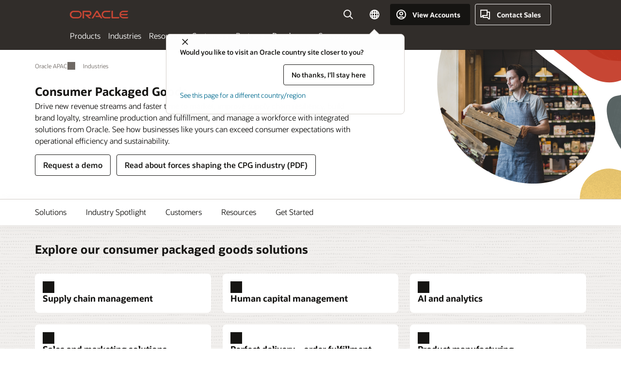

--- FILE ---
content_type: text/html; charset=UTF-8
request_url: https://www.oracle.com/apac/consumer-packaged-goods/
body_size: 21515
content:
<!DOCTYPE html>
<html lang="en" class="no-js"><!-- start : Framework/Sequoia -->
<!-- start : ocom/common/global/components/framework/head -->
<head>
<!-- start : ocom/common/global/components/head -->
<title>Oracle for Consumer Packaged Goods | Oracle APAC</title>
<meta name="Title" content="Oracle for Consumer Packaged Goods | Oracle APAC">
<meta name="Description" content="The Consumer Packaged Goods (CPG) industry comprises three key segments: agribusiness and food and beverages; personal care and household goods; and nondurables. Oracle’s end-to-end solutions simplify business processes to reduce costs, scale businesses, improve employee experiences, and exceed customer expectations while helping CPG companies operate sustainably and efficiently.">
<meta name="Keywords" content="consumer packaged goods, CPG, agribusiness, food and beverage, household goods, supply chain, process manufacturing, operational efficiency, sustainability, ESG, perfect order, brand loyalty, workforce management">
<meta name="siteid" content="apac">
<meta name="countryid" content="APAC">
<meta name="robots" content="index, follow">
<meta name="country" content="APAC">
<meta name="region" content="asia">
<meta name="Language" content="en">
<meta name="Updated Date" content="2025-09-29T19:19:46Z">
<meta name="page_type" content="Industry-Overview">
<script type="text/javascript">
var pageData = pageData || {};
//page info
pageData.pageInfo = pageData.pageInfo || {};
pageData.pageInfo.language = "en";
pageData.pageInfo.country = "APAC";
pageData.pageInfo.region = "asia";
pageData.pageInfo.pageTitle = "Oracle for Consumer Packaged Goods";
pageData.pageInfo.description = "The Consumer Packaged Goods (CPG) industry comprises three key segments: agribusiness and food and beverages; personal care and household goods; and nondurables. Oracle’s end-to-end solutions simplify business processes to reduce costs, scale businesses, improve employee experiences, and exceed customer expectations while helping CPG companies operate sustainably and efficiently.";
pageData.pageInfo.keywords = "consumer packaged goods, CPG, agribusiness, food and beverage, household goods, supply chain, process manufacturing, operational efficiency, sustainability, ESG, perfect order, brand loyalty, workforce management";
pageData.pageInfo.siteId = "apac";
pageData.pageInfo.countryId = "APAC";
pageData.pageInfo.updatedDate = "2025-09-29T19:19:46Z";
</script>
<!-- start : ocom/common/global/components/seo-taxonomy-meta-data-->
<script type="text/javascript">
var pageData = pageData || {};
//taxonmy
pageData.taxonomy = pageData.taxonomy || {};
pageData.taxonomy.productServices = [];
pageData.taxonomy.industry = [];
pageData.taxonomy.region = [];
pageData.taxonomy.contentType = [];
pageData.taxonomy.buyersJourney = [];
pageData.taxonomy.revenue = [];
pageData.taxonomy.title = [];
pageData.taxonomy.audience = [];
pageData.taxonomy.persona = [];
</script>
<!-- end : ocom/common/global/components/seo-taxonomy-meta-data-->
<!-- start : ocom/common/global/components/social-media-meta-tags --><!-- F13v0 -->
<meta property="og:title" content="Oracle for Consumer Packaged Goods"/>
<meta property="og:description" content="Oracle helps consumer packaged goods companies rapidly adapt to disruption, improve supply chain sustainability and resiliency, and accelerate digital transformation."/>
<meta property="og:image" content="https://www.oracle.com/a/ocom/img/social-cg-1200x630.jpg"/>
<!-- /F13v0 -->
<!-- F13v1 -->
<meta name="twitter:card" content="summary">
<meta name="twitter:title" content="Oracle for Consumer Packaged Goods">
<meta name="twitter:description" content="Oracle helps consumer packaged goods companies rapidly adapt to disruption, improve supply chain sustainability and resiliency, and accelerate digital transformation.">
<meta name="twitter:image" content="https://www.oracle.com/a/ocom/img/social-cg1200x1200.jpg">
<!-- /F13v1 -->
<!-- end : ocom/common/global/components/social-media-meta-tags -->
<!-- start : ocom/common/global/components/seo-hreflang-meta-tags --><link rel="canonical" href="https://www.oracle.com/apac/consumer-packaged-goods/" />
<link rel="alternate" hreflang="en-US" href="https://www.oracle.com/consumer-packaged-goods/" />
<link rel="alternate" hreflang="pt-BR" href="https://www.oracle.com/br/consumer-packaged-goods/" />
<link rel="alternate" hreflang="zh-CN" href="https://www.oracle.com/cn/consumer-packaged-goods/" />
<link rel="alternate" hreflang="de-DE" href="https://www.oracle.com/de/consumer-packaged-goods/" />
<link rel="alternate" hreflang="fr-FR" href="https://www.oracle.com/fr/consumer-packaged-goods/" />
<link rel="alternate" hreflang="en-IN" href="https://www.oracle.com/in/consumer-packaged-goods/" />
<link rel="alternate" hreflang="ja-JP" href="https://www.oracle.com/jp/consumer-packaged-goods/" />
<link rel="alternate" hreflang="en-GB" href="https://www.oracle.com/uk/consumer-packaged-goods/" />
<link rel="alternate" hreflang="en-AE" href="https://www.oracle.com/ae/consumer-packaged-goods/" />
<link rel="alternate" hreflang="ar-AE" href="https://www.oracle.com/ae-ar/consumer-packaged-goods/" />
<link rel="alternate" hreflang="es-AR" href="https://www.oracle.com/latam/consumer-packaged-goods/"/>
<link rel="alternate" hreflang="en-AU" href="https://www.oracle.com/au/consumer-packaged-goods/" />
<link rel="alternate" hreflang="en-CA" href="https://www.oracle.com/ca-en/consumer-packaged-goods/" />
<link rel="alternate" hreflang="fr-CA" href="https://www.oracle.com/ca-fr/consumer-packaged-goods/" />
<link rel="alternate" hreflang="de-CH" href="https://www.oracle.com/de/consumer-packaged-goods/"/>
<link rel="alternate" hreflang="fr-CH" href="https://www.oracle.com/fr/consumer-packaged-goods/"/>
<link rel="alternate" hreflang="es-CL" href="https://www.oracle.com/latam/consumer-packaged-goods/"/>
<link rel="alternate" hreflang="es-CO" href="https://www.oracle.com/latam/consumer-packaged-goods/"/>
<link rel="alternate" hreflang="es-ES" href="https://www.oracle.com/es/consumer-packaged-goods/" />
<link rel="alternate" hreflang="en-HK" href="https://www.oracle.com/apac/consumer-packaged-goods/"/>
<link rel="alternate" hreflang="it-IT" href="https://www.oracle.com/it/consumer-packaged-goods/" />
<link rel="alternate" hreflang="ko-KR" href="https://www.oracle.com/kr/consumer-packaged-goods/" />
<link rel="alternate" hreflang="es-MX" href="https://www.oracle.com/latam/consumer-packaged-goods/"/>
<link rel="alternate" hreflang="nl-NL" href="https://www.oracle.com/nl/consumer-packaged-goods/" />
<link rel="alternate" hreflang="en-SA" href="https://www.oracle.com/sa/consumer-packaged-goods/" />
<link rel="alternate" hreflang="ar-SA" href="https://www.oracle.com/sa-ar/consumer-packaged-goods/" />
<link rel="alternate" hreflang="en-SG" href="https://www.oracle.com/asean/consumer-packaged-goods/"/>
<link rel="alternate" hreflang="zh-TW" href="https://www.oracle.com/tw/consumer-packaged-goods/" />
<link rel="alternate" hreflang="cs-CZ" href="https://www.oracle.com/europe/consumer-packaged-goods/"/>
<link rel="alternate" hreflang="en-ID" href="https://www.oracle.com/asean/consumer-packaged-goods/"/>
<link rel="alternate" hreflang="en-IE" href="https://www.oracle.com/europe/consumer-packaged-goods/"/>
<link rel="alternate" hreflang="he-IL" href="https://www.oracle.com/il/consumer-packaged-goods/" />
<link rel="alternate" hreflang="en-IL" href="https://www.oracle.com/il-en/consumer-packaged-goods/" />
<link rel="alternate" hreflang="en-MY" href="https://www.oracle.com/asean/consumer-packaged-goods/"/>
<link rel="alternate" hreflang="es-PE" href="https://www.oracle.com/latam/consumer-packaged-goods/"/>
<link rel="alternate" hreflang="en-PH" href="https://www.oracle.com/asean/consumer-packaged-goods/"/>
<link rel="alternate" hreflang="pl-PL" href="https://www.oracle.com/pl/consumer-packaged-goods/" />
<link rel="alternate" hreflang="pt-PT" href="https://www.oracle.com/europe/consumer-packaged-goods/"/>
<link rel="alternate" hreflang="ro-RO" href="https://www.oracle.com/europe/consumer-packaged-goods/"/>
<link rel="alternate" hreflang="sv-SE" href="https://www.oracle.com/se/consumer-packaged-goods/" />
<link rel="alternate" hreflang="tr-TR" href="https://www.oracle.com/tr/consumer-packaged-goods/" />
<link rel="alternate" hreflang="en-ZA" href="https://www.oracle.com/africa/consumer-packaged-goods/"/>
<link rel="alternate" hreflang="de-AT" href="https://www.oracle.com/de/consumer-packaged-goods/"/>
<link rel="alternate" hreflang="en-BA" href="https://www.oracle.com/europe/consumer-packaged-goods/"/>
<link rel="alternate" hreflang="en-BD" href="https://www.oracle.com/apac/consumer-packaged-goods/"/>
<link rel="alternate" hreflang="en-BE" href="https://www.oracle.com/europe/consumer-packaged-goods/"/>
<link rel="alternate" hreflang="bg-BG" href="https://www.oracle.com/europe/consumer-packaged-goods/"/>
<link rel="alternate" hreflang="en-BH" href="https://www.oracle.com/middleeast/consumer-packaged-goods/"/>
<link rel="alternate" hreflang="ar-BH" href="https://www.oracle.com/middleeast-ar/consumer-packaged-goods/"/>
<link rel="alternate" hreflang="en-BZ" href="https://www.oracle.com/bz/consumer-packaged-goods/" />
<link rel="alternate" hreflang="es-CR" href="https://www.oracle.com/latam/consumer-packaged-goods/"/>
<link rel="alternate" hreflang="en-CY" href="https://www.oracle.com/europe/consumer-packaged-goods/"/>
<link rel="alternate" hreflang="da-DK" href="https://www.oracle.com/europe/consumer-packaged-goods/"/>
<link rel="alternate" hreflang="fr-DZ" href="https://www.oracle.com/africa-fr/consumer-packaged-goods/"/>
<link rel="alternate" hreflang="en-EE" href="https://www.oracle.com/europe/consumer-packaged-goods/"/>
<link rel="alternate" hreflang="en-EG" href="https://www.oracle.com/middleeast/consumer-packaged-goods/"/>
<link rel="alternate" hreflang="ar-EG" href="https://www.oracle.com/middleeast-ar/consumer-packaged-goods/"/>
<link rel="alternate" hreflang="fi-FI" href="https://www.oracle.com/europe/consumer-packaged-goods/"/>
<link rel="alternate" hreflang="en-GH" href="https://www.oracle.com/africa/consumer-packaged-goods/"/>
<link rel="alternate" hreflang="el-GR" href="https://www.oracle.com/europe/consumer-packaged-goods/"/>
<link rel="alternate" hreflang="hr-HR" href="https://www.oracle.com/europe/consumer-packaged-goods/"/>
<link rel="alternate" hreflang="hu-HU" href="https://www.oracle.com/europe/consumer-packaged-goods/"/>
<link rel="alternate" hreflang="en-JO" href="https://www.oracle.com/middleeast/consumer-packaged-goods/"/>
<link rel="alternate" hreflang="ar-JO" href="https://www.oracle.com/middleeast-ar/consumer-packaged-goods/"/>
<link rel="alternate" hreflang="en-KE" href="https://www.oracle.com/africa/consumer-packaged-goods/"/>
<link rel="alternate" hreflang="en-KW" href="https://www.oracle.com/middleeast/consumer-packaged-goods/"/>
<link rel="alternate" hreflang="ar-KW" href="https://www.oracle.com/middleeast-ar/consumer-packaged-goods/"/>
<link rel="alternate" hreflang="en-LK" href="https://www.oracle.com/apac/consumer-packaged-goods/"/>
<link rel="alternate" hreflang="en-LU" href="https://www.oracle.com/europe/consumer-packaged-goods/"/>
<link rel="alternate" hreflang="lv-LV" href="https://www.oracle.com/europe/consumer-packaged-goods/"/>
<link rel="alternate" hreflang="fr-MA" href="https://www.oracle.com/africa-fr/consumer-packaged-goods/"/>
<link rel="alternate" hreflang="en-NG" href="https://www.oracle.com/africa/consumer-packaged-goods/"/>
<link rel="alternate" hreflang="no-NO" href="https://www.oracle.com/europe/consumer-packaged-goods/"/>
<link rel="alternate" hreflang="en-NZ" href="https://www.oracle.com/nz/consumer-packaged-goods/" />
<link rel="alternate" hreflang="en-QA" href="https://www.oracle.com/middleeast/consumer-packaged-goods/"/>
<link rel="alternate" hreflang="ar-QA" href="https://www.oracle.com/middleeast-ar/consumer-packaged-goods/"/>
<link rel="alternate" hreflang="sr-RS" href="https://www.oracle.com/europe/consumer-packaged-goods/"/>
<link rel="alternate" hreflang="sl-SI" href="https://www.oracle.com/europe/consumer-packaged-goods/"/>
<link rel="alternate" hreflang="sk-SK" href="https://www.oracle.com/europe/consumer-packaged-goods/"/>
<link rel="alternate" hreflang="fr-SN" href="https://www.oracle.com/africa-fr/consumer-packaged-goods/"/>
<link rel="alternate" hreflang="en-TH" href="https://www.oracle.com/asean/consumer-packaged-goods/"/>
<link rel="alternate" hreflang="uk-UA" href="https://www.oracle.com/ua/consumer-packaged-goods/" />
<link rel="alternate" hreflang="es-UY" href="https://www.oracle.com/latam/consumer-packaged-goods/"/>
<link rel="alternate" hreflang="en-VN" href="https://www.oracle.com/asean/consumer-packaged-goods/"/>
<link rel="alternate" hreflang="lt-LT" href="https://www.oracle.com/lt/consumer-packaged-goods/" />
<meta name="altpages" content="br,cn,de,fr,in,jp,uk,ae,ae-ar,ar,au,ca-en,ca-fr,ch-de,ch-fr,cl,co,es,hk,it,kr,mx,nl,sa,sa-ar,sg,tw,cz,id,ie,il,il-en,my,pe,ph,pl,pt,ro,se,tr,za,at,ba,bd,be,bg,bh,bh-ar,bz,cr,cy,dk,dz,ee,eg,eg-ar,fi,gh,gr,hr,hu,jo,jo-ar,ke,kw,kw-ar,lk,lu,lv,ma,ng,no,nz,qa,qa-ar,rs,si,sk,sn,th,ua,uy,vn,lt">
<script type="text/javascript">
var pageData = pageData || {};
//page info
pageData.pageInfo = pageData.pageInfo || {};
pageData.pageInfo.altPages = "br,cn,de,fr,in,jp,uk,ae,ae-ar,ar,au,ca-en,ca-fr,ch-de,ch-fr,cl,co,es,hk,it,kr,mx,nl,sa,sa-ar,sg,tw,cz,id,ie,il,il-en,my,pe,ph,pl,pt,ro,se,tr,za,at,ba,bd,be,bg,bh,bh-ar,bz,cr,cy,dk,dz,ee,eg,eg-ar,fi,gh,gr,hr,hu,jo,jo-ar,ke,kw,kw-ar,lk,lu,lv,ma,ng,no,nz,qa,qa-ar,rs,si,sk,sn,th,ua,uy,vn,lt";
</script>
<!-- end : ocom/common/global/components/seo-hreflang-meta-tags -->
<!-- end : ocom/common/global/components/head -->
<meta name="viewport" content="width=device-width, initial-scale=1">
<meta http-equiv="Content-Type" content="text/html; charset=utf-8">
<!-- start : ocom/common/global/components/framework/layoutAssetHeadInfo -->
<!-- Container/Display Start -->
<!-- BEGIN: oWidget_C/_Raw-Text/Display -->
<!-- BEGIN CSS/JS -->
<link rel="shortcut icon" href="/asset/web/favicons/favicon.ico" type="image/x-icon" />
<link rel="preload" href="/apac/asset/web/fonts/oraclesansvf.woff2" as="font" crossorigin="anonymous" type="font/woff2"/>
<link href="/asset/sequoia/css/sequoia-core.css" rel="preload" as="style" onload="this.rel='stylesheet';this.removeAttribute('onload');" onerror="this.rel='stylesheet'">
<script defer src="/asset/sequoia/js/sequoia-core.js"></script>
<script defer src="/asset/sequoia/js/sequoia-framework.js"></script>
<style>
body{margin:0}
*[data-ocomid]{opacity:0;visibility:hidden}
img, video, svg {display: block;max-width: 100%;}
</style>
<!-- END CSS/JS -->
<!-- END: oWidget_C/_Raw-Text/Display -->
<!-- Container/Display end -->
<!-- Container/Display Start -->
<!-- BEGIN: oWidget_C/_Raw-Text/Display -->
<!--Tealium embed code Start -->
<script src="https://tms.oracle.com/main/prod/utag.sync.js"></script>
<!-- Loading script asynchronously -->
<script type="text/javascript">
(function(a,b,c,d){
if(location.href.indexOf("tealium=dev") == -1) {
a='https://tms.oracle.com/main/prod/utag.js';
} else {
a='https://tms.oracle.com/main/dev/utag.js';
}
b=document;c='script';d=b.createElement(c);d.src=a;d.type='text/java'+c;d.async=true;
a=b.getElementsByTagName(c)[0];a.parentNode.insertBefore(d,a);
})();
</script>
<!--Tealium embed code End-->
<!-- END: oWidget_C/_Raw-Text/Display -->
<!-- Container/Display end -->
<!-- end : ocom/common/global/components/framework/layoutAssetHeadInfo -->

<script>(window.BOOMR_mq=window.BOOMR_mq||[]).push(["addVar",{"rua.upush":"false","rua.cpush":"false","rua.upre":"false","rua.cpre":"false","rua.uprl":"false","rua.cprl":"false","rua.cprf":"false","rua.trans":"SJ-5b645e0f-e387-4e6e-bc18-ff3c1dc4af5d","rua.cook":"true","rua.ims":"false","rua.ufprl":"false","rua.cfprl":"true","rua.isuxp":"false","rua.texp":"norulematch","rua.ceh":"false","rua.ueh":"false","rua.ieh.st":"0"}]);</script>
                              <script>!function(e){var n="https://s.go-mpulse.net/boomerang/";if("False"=="True")e.BOOMR_config=e.BOOMR_config||{},e.BOOMR_config.PageParams=e.BOOMR_config.PageParams||{},e.BOOMR_config.PageParams.pci=!0,n="https://s2.go-mpulse.net/boomerang/";if(window.BOOMR_API_key="DXNLE-YBWWY-AR74T-WMD99-77VRA",function(){function e(){if(!o){var e=document.createElement("script");e.id="boomr-scr-as",e.src=window.BOOMR.url,e.async=!0,i.parentNode.appendChild(e),o=!0}}function t(e){o=!0;var n,t,a,r,d=document,O=window;if(window.BOOMR.snippetMethod=e?"if":"i",t=function(e,n){var t=d.createElement("script");t.id=n||"boomr-if-as",t.src=window.BOOMR.url,BOOMR_lstart=(new Date).getTime(),e=e||d.body,e.appendChild(t)},!window.addEventListener&&window.attachEvent&&navigator.userAgent.match(/MSIE [67]\./))return window.BOOMR.snippetMethod="s",void t(i.parentNode,"boomr-async");a=document.createElement("IFRAME"),a.src="about:blank",a.title="",a.role="presentation",a.loading="eager",r=(a.frameElement||a).style,r.width=0,r.height=0,r.border=0,r.display="none",i.parentNode.appendChild(a);try{O=a.contentWindow,d=O.document.open()}catch(_){n=document.domain,a.src="javascript:var d=document.open();d.domain='"+n+"';void(0);",O=a.contentWindow,d=O.document.open()}if(n)d._boomrl=function(){this.domain=n,t()},d.write("<bo"+"dy onload='document._boomrl();'>");else if(O._boomrl=function(){t()},O.addEventListener)O.addEventListener("load",O._boomrl,!1);else if(O.attachEvent)O.attachEvent("onload",O._boomrl);d.close()}function a(e){window.BOOMR_onload=e&&e.timeStamp||(new Date).getTime()}if(!window.BOOMR||!window.BOOMR.version&&!window.BOOMR.snippetExecuted){window.BOOMR=window.BOOMR||{},window.BOOMR.snippetStart=(new Date).getTime(),window.BOOMR.snippetExecuted=!0,window.BOOMR.snippetVersion=12,window.BOOMR.url=n+"DXNLE-YBWWY-AR74T-WMD99-77VRA";var i=document.currentScript||document.getElementsByTagName("script")[0],o=!1,r=document.createElement("link");if(r.relList&&"function"==typeof r.relList.supports&&r.relList.supports("preload")&&"as"in r)window.BOOMR.snippetMethod="p",r.href=window.BOOMR.url,r.rel="preload",r.as="script",r.addEventListener("load",e),r.addEventListener("error",function(){t(!0)}),setTimeout(function(){if(!o)t(!0)},3e3),BOOMR_lstart=(new Date).getTime(),i.parentNode.appendChild(r);else t(!1);if(window.addEventListener)window.addEventListener("load",a,!1);else if(window.attachEvent)window.attachEvent("onload",a)}}(),"".length>0)if(e&&"performance"in e&&e.performance&&"function"==typeof e.performance.setResourceTimingBufferSize)e.performance.setResourceTimingBufferSize();!function(){if(BOOMR=e.BOOMR||{},BOOMR.plugins=BOOMR.plugins||{},!BOOMR.plugins.AK){var n="true"=="true"?1:0,t="cookiepresent",a="ck6go3dipqgfg2lpa5nq-f-0c9fd438a-clientnsv4-s.akamaihd.net",i="false"=="true"?2:1,o={"ak.v":"39","ak.cp":"82485","ak.ai":parseInt("604074",10),"ak.ol":"0","ak.cr":9,"ak.ipv":4,"ak.proto":"h2","ak.rid":"122915f","ak.r":35376,"ak.a2":n,"ak.m":"dscx","ak.n":"essl","ak.bpcip":"18.188.103.0","ak.cport":34092,"ak.gh":"23.62.35.71","ak.quicv":"","ak.tlsv":"tls1.3","ak.0rtt":"","ak.0rtt.ed":"","ak.csrc":"-","ak.acc":"","ak.t":"1768884059","ak.ak":"hOBiQwZUYzCg5VSAfCLimQ==SN0YxALzbnqNbH+rMsstExbfcH/oRouxD8DStrQQrV7hyL6L3PDR5lp9oQbsKiujGGhQziQvYN3APrqHUEB8SEro5OrBH15oPh21jDJ5FxERD/fv+rwsKpira+hIAl47NB0gCf46a+6+ZSYbJvrHC/R92HBsB14aG8saV45xcrATKur2Yl/vA8E63iA6GDVMsYKU9h3uuxxPdACqZfU1x3OOFuf5hfMFpsUD0F5ULiMz9jlMfIUnaBBaqjuBmJlf5YDQpqpx/Ijw9DMR/5z1uNqdYn7Jaa8Hv+kvgtdJKeUT3nSH2ud/fldabouRKcNyAWMbTJFjAoScL9EGIDuRqaPwiuJgG02kkX/PvO9YK3Acsvg20COGa6Ds3at0S3vY6sJnKlcu3FG0j7LnZa4zsB3+nV9pjYf64nvEttoDZMM=","ak.pv":"517","ak.dpoabenc":"","ak.tf":i};if(""!==t)o["ak.ruds"]=t;var r={i:!1,av:function(n){var t="http.initiator";if(n&&(!n[t]||"spa_hard"===n[t]))o["ak.feo"]=void 0!==e.aFeoApplied?1:0,BOOMR.addVar(o)},rv:function(){var e=["ak.bpcip","ak.cport","ak.cr","ak.csrc","ak.gh","ak.ipv","ak.m","ak.n","ak.ol","ak.proto","ak.quicv","ak.tlsv","ak.0rtt","ak.0rtt.ed","ak.r","ak.acc","ak.t","ak.tf"];BOOMR.removeVar(e)}};BOOMR.plugins.AK={akVars:o,akDNSPreFetchDomain:a,init:function(){if(!r.i){var e=BOOMR.subscribe;e("before_beacon",r.av,null,null),e("onbeacon",r.rv,null,null),r.i=!0}return this},is_complete:function(){return!0}}}}()}(window);</script></head><!-- end : ocom/common/global/components/framework/head -->
<!-- start : ocom/common/global/components/sequoia/layoutAssetStartBodyInfo -->
<body class="f00 f00-sequoia thm-default">
<!-- Container/Display Start -->
<!-- BEGIN: oWidget_C/_Raw-Text/Display -->
<div class="f00-top" id="top"></div>
<!-- END: oWidget_C/_Raw-Text/Display -->
<!-- Container/Display end -->
<!-- Dispatcher:null -->
<!-- BEGIN: oWidget_C/_Raw-Text/Display -->
<!-- U30v3 -->
<section id="u30" data-ocomid="u30" class="u30 u30v3 pause searchv2" data-trackas="header">
<div id="u30skip2">
<ul>
<li><a id="u30skip2c" href="#maincontent">Skip to content</a></li>
<li><a id="u30acc" href="/apac/corporate/accessibility/">Accessibility Policy</a></li>
</ul>
</div>
<div class="u30w1 cwidth" id="u30w1">
<div id="u30brand" class="u30brand">
<div class="u30brandw1">
<a id="u30btitle" href="/apac/" data-lbl="logo" aria-label="Home">
<div id="u30logo">
<svg class="u30-oicn-mobile" xmlns="http://www.w3.org/2000/svg" width="32" height="21" viewBox="0 0 32 21"><path fill="#C74634" d="M9.9,20.1c-5.5,0-9.9-4.4-9.9-9.9c0-5.5,4.4-9.9,9.9-9.9h11.6c5.5,0,9.9,4.4,9.9,9.9c0,5.5-4.4,9.9-9.9,9.9H9.9 M21.2,16.6c3.6,0,6.4-2.9,6.4-6.4c0-3.6-2.9-6.4-6.4-6.4h-11c-3.6,0-6.4,2.9-6.4,6.4s2.9,6.4,6.4,6.4H21.2"/></svg>
<svg class="u30-oicn" xmlns="http://www.w3.org/2000/svg"  width="231" height="30" viewBox="0 0 231 30" preserveAspectRatio="xMinYMid"><path fill="#C74634" d="M99.61,19.52h15.24l-8.05-13L92,30H85.27l18-28.17a4.29,4.29,0,0,1,7-.05L128.32,30h-6.73l-3.17-5.25H103l-3.36-5.23m69.93,5.23V0.28h-5.72V27.16a2.76,2.76,0,0,0,.85,2,2.89,2.89,0,0,0,2.08.87h26l3.39-5.25H169.54M75,20.38A10,10,0,0,0,75,.28H50V30h5.71V5.54H74.65a4.81,4.81,0,0,1,0,9.62H58.54L75.6,30h8.29L72.43,20.38H75M14.88,30H32.15a14.86,14.86,0,0,0,0-29.71H14.88a14.86,14.86,0,1,0,0,29.71m16.88-5.23H15.26a9.62,9.62,0,0,1,0-19.23h16.5a9.62,9.62,0,1,1,0,19.23M140.25,30h17.63l3.34-5.23H140.64a9.62,9.62,0,1,1,0-19.23h16.75l3.38-5.25H140.25a14.86,14.86,0,1,0,0,29.71m69.87-5.23a9.62,9.62,0,0,1-9.26-7h24.42l3.36-5.24H200.86a9.61,9.61,0,0,1,9.26-7h16.76l3.35-5.25h-20.5a14.86,14.86,0,0,0,0,29.71h17.63l3.35-5.23h-20.6" transform="translate(-0.02 0)" /></svg>
</div>
</a>
</div>
</div>
<div id="u30nav" class="u30nav" data-closetxt="Close Menu" data-trackas="menu">
<nav id="u30navw1" aria-label="Oracle website">
<button data-navtarget="products" aria-controls="products" aria-expanded="false" class="u30navitem">Products</button>
<button data-navtarget="industries" aria-controls="industries" aria-expanded="false" class="u30navitem">Industries</button>
<button data-navtarget="resources" aria-controls="resources" aria-expanded="false" class="u30navitem">Resources</button>
<button data-navtarget="customers" aria-controls="customers" aria-expanded="false" class="u30navitem">Customers</button>
<button data-navtarget="partners" aria-controls="partners" aria-expanded="false" class="u30navitem">Partners</button>
<button data-navtarget="developers" aria-controls="developers" aria-expanded="false" class="u30navitem">Developers</button>
<button data-navtarget="company" aria-controls="company" aria-expanded="false" class="u30navitem">Company</button>
</nav>
</div>
<div id="u30tools" class="u30tools">
<div id="u30search">
<div id="u30searchw1">
<div id="u30searchw2">
<form name="u30searchForm" id="u30searchForm" data-contentpaths="/content/Web/Shared/Auto-Suggest Panel Event" method="get" action="https://search.oracle.com/apac/results">
<div class="u30s1">
<button id="u30closesearch" aria-label="Close Search" type="button">
<span>Close Search</span>
<svg width="9" height="14" viewBox="0 0 9 14" fill="none" xmlns="http://www.w3.org/2000/svg"><path d="M8 13L2 7L8 1" stroke="#161513" stroke-width="2"/></svg>
</button>
<span class="u30input">
<div class="u30inputw1">
<input id="u30input" name="q" value="" type="text" placeholder="Search" autocomplete="off" aria-autocomplete="both" aria-label="Search Oracle.com" role="combobox" aria-expanded="false" aria-haspopup="listbox" aria-controls="u30searchw3">
</div>
<input type="hidden" name="size" value="10">
<input type="hidden" name="page" value="1">
<input type="hidden" name="tab" value="all">
<span id="u30searchw3title" class="u30visually-hidden">Search Oracle.com</span>
<div id="u30searchw3" data-pagestitle="SUGGESTED LINKS" data-autosuggesttitle="SUGGESTED SEARCHES" data-allresultstxt="All results for" data-allsearchpath="https://search.oracle.com/apac/results?q=u30searchterm&size=10&page=1&tab=all" role="listbox" aria-labelledby="u30searchw3title">
<ul id="u30quicklinks" class="autocomplete-items" role="group" aria-labelledby="u30quicklinks-title">
<li role="presentation" class="u30auto-title" id="u30quicklinks-title">QUICK LINKS</li>
<li role="option"><a href="/apac/cloud/" data-lbl="quick-links:oci">Oracle Cloud Infrastructure</a>
</li>
<li role=" option"><a href="/apac/applications/" data-lbl="quick-links:applications">Oracle Fusion Cloud Applications</a></li>
<li role="option"><a href="/apac/database/technologies/" data-lbl="quick-links:database">Oracle Database</a></li>
<li role="option"><a href="/apac/java/technologies/downloads/" data-lbl="quick-links:download-java">Download Java</a>
</li>
<li role="option"><a href="/apac/careers/" data-lbl="quick-links:careers">Careers at Oracle</a></li>
</ul>
</div>
<span class="u30submit">
<input class="u30searchbttn" type="submit" value="Submit Search">
</span>
<button id="u30clear" type="reset" aria-label="Clear Search">
<svg width="20" height="20" viewBox="0 0 20 20" aria-hidden="true" fill="none" xmlns="http://www.w3.org/2000/svg"><path d="M7 7L13 13M7 13L13 7M19 10C19 14.9706 14.9706 19 10 19C5.02944 19 1 14.9706 1 10C1 5.02944 5.02944 1 10 1C14.9706 1 19 5.02944 19 10Z" stroke="#161513" stroke-width="2"/></svg>
</button>
</span>
</div>
</form>
<div id="u30announce" data-alerttxt="suggestions found to navigate use up and down arrows" class="u30visually-hidden" aria-live="polite"></div>
</div>
</div>
<button class="u30searchBtn" id="u30searchBtn" type="button" aria-label="Open Search Field" aria-expanded="false">
<span>Search</span>
<svg xmlns="http://www.w3.org/2000/svg" viewBox="0 0 24 24" width="24" height="24"><path d="M15,15l6,6M17,10a7,7,0,1,1-7-7A7,7,0,0,1,17,10Z"/></svg>
</button>
</div>
<span id="ac-flag">
<a class='flag-focus' href="/apac/countries-list.html#countries" data-ajax="true" rel="lightbox" role="button">
<span class="sr-only">Country</span>
<img class="flag-image" src="" alt=""/>
<svg class="default-globe" alt="Country" width="20" height="20" viewBox="0 0 20 20" fill="none" xmlns="http://www.w3.org/2000/svg" xmlns:xlink="http://www.w3.org/1999/xlink">
<rect width="20" height="20" fill="url(#pattern0)"/>
<defs>
<pattern id="pattern0" patternContentUnits="objectBoundingBox" width="1" height="1">
<use xlink:href="#image0_1_1830" transform="translate(-0.166667 -0.166667) scale(0.0138889)"/>
</pattern>
<image alt="" id="image0_1_1830" width="96" height="96" xlink:href="[data-uri]"/>
</defs>
</svg>
</a>
</span>
<div id="u30-profile" class="u30-profile">
<button id="u30-flyout" data-lbl="sign-in-account" aria-expanded="false">
<svg xmlns="http://www.w3.org/2000/svg" viewBox="0 0 24 24" width="24" height="24"><path d="M17,19.51A3,3,0,0,0,14,17H10a3,3,0,0,0-3,2.51m9.92,0a9,9,0,1,0-9.92,0m9.92,0a9,9,0,0,1-9.92,0M15,10a3,3,0,1,1-3-3A3,3,0,0,1,15,10Z"/></svg>
<span class="acttxt">View Accounts</span>
</button>
<div id="u30-profilew1">
<button id="u30actbck" aria-label="close account flyout"><span class="u30actbcktxt">Back</span></button>
<div class="u30-profilew2">
<span class="u30acttitle">Cloud Account</span>
<a href="/apac/cloud/sign-in.html" class=" u30darkcta u30cloudbg" data-lbl="sign-in-to-cloud">Sign in to Cloud</a>
<a href="/apac/cloud/free/" class="u30lightcta" data-lbl="try-free-cloud-trial">Sign Up for Free Cloud Tier</a>
</div>
<span class="u30acttitle">Oracle Account</span>
<ul class="u30l-out">
<li><a href="https://www.oracle.com/webapps/redirect/signon?nexturl=" data-lbl="profile:sign-in-account" class="u30darkcta">Sign-In</a></li>
<li><a href="https://profile.oracle.com/myprofile/account/create-account.jspx" data-lbl="profile:create-account" class="u30lightcta">Create an Account</a></li>
</ul>
<ul class="u30l-in">
<li><a href="/apac/corporate/contact/help.html" data-lbl="help">Help</a></li>
<li><a href="javascript:sso_sign_out();" id="u30pfile-sout" data-lbl="signout">Sign Out</a></li>
</ul>
</div>
</div>
<div class="u30-contact">
<a href="/apac/corporate/contact/" data-lbl="contact-us" title="Contact Sales"><span>Contact Sales</span></a>
</div>
<a href="/apac/global-menu-v2/" id="u30ham" role="button" aria-expanded="false" aria-haspopup="true" aria-controls="u30navw1">
<svg xmlns="http://www.w3.org/2000/svg" width="24" height="24" viewBox="0 0 24 24">
<title>Menu</title>
<path d="M16,4 L2,4" class="p1"></path>
<path d="M2,12 L22,12" class="p2"></path>
<path d="M2,20 L16,20" class="p3"></path>
<path d="M0,12 L24,12" class="p4"></path>
<path d="M0,12 L24,12" class="p5"></path>
</svg>
<span>Menu</span>
</a>
</div>
</div>
</section>
<!-- /U30v3 -->
<!-- END: oWidget_C/_Raw-Text/Display -->
<!-- end : ocom/common/global/components/sequoia/layoutAssetStartBodyInfo -->
<main class="f00w1" id="maincontent">
<!-- widgetType = _Raw-Text -->
<!-- ptbWidget = false -->
<!-- ptbWidget = false -->
<!-- displayBreadcrumb = Yes -->
<!-- start : ocom/common/global/components/u03v6-breadcrumb_NOHTML -->
<script type="text/javascript">
var pageData = pageData || {};
//page info
pageData.pageInfo = pageData.pageInfo || {};
pageData.pageInfo.breadCrumbs = "Oracle APAC / Industries";
</script>
<script type="application/ld+json">
{
"@context": "https://schema.org",
"@type": "BreadcrumbList",
"itemListElement":
[
{ "@type": "ListItem", "position": 1, "name": "Oracle APAC", "item": "https://www.oracle.com/apac/"},
{ "@type": "ListItem", "position": 2, "name": "Industries", "item": "https://www.oracle.com/apac/industries/"},
{ "@type": "ListItem", "position": 3, "name": "Consumer Goods", "item": "https://www.oracle.com/apac/consumer-packaged-goods/"}
]
}
</script>
<!-- end : ocom/common/global/components/u03v6-breadcrumb_NOHTML -->
<!-- Dispatcher:null -->
<!-- BEGIN: oWidget_C/_Raw-Text/Display -->
<!-- SH02v1 -->
<section class="sh02 sh02v1 sh02short cpad" data-ocomid="sh02" data-trackas="sh02">
<div class="cbg">
<div class="bgimg-md bg-w bgpos-end bg-gw4 bg-pin bgsize-cover bghide-mobile">
<img src="/a/ocom/img/cbgmd-sh02-cpg-light8.webp" alt="" fetchpriority="high" loading="eager" />
</div>
</div>
<div class="cwidth">
<div class="cgrid">
<ws-breadcrumb class="wsbc cgrid-8" role="navigation" aria-label="Breadcrumbs"></ws-breadcrumb>
<header class="cgrid-7">
<h1 class="hdg-xl">Consumer Packaged Goods</h1>
<p>Drive new revenue streams and faster time to market, improve supply chain resiliency, build brand loyalty, streamline production and fulfillment, and manage a workforce with integrated solutions from Oracle. See how businesses like yours can exceed consumer expectations with operational efficiency and sustainability.</p>
<div class="cta">
<button class="obttn1 lightbox" data-target="/consumer-packaged-goods/rr-demo-form/" title="Request a consumer packaged goods demo" data-lbl="lightbox-open-request-demo-cta-bttn" data-trackas="sh02-lightbox">Request a demo</button>
<a class="obttn2" href="/apac/a/ocom/docs/oracle-consumer-packaged-goods-solution-brochure.pdf" target="_blank" data-lbl="hero-read-the-solution-brochure-ctabttn">Read about forces shaping the CPG industry (PDF)</a>
</div>
</header>
</div>
</div>
</section>
<!-- /SH02v1 -->
<!-- END: oWidget_C/_Raw-Text/Display -->
<!-- start : ocom/common/global/components/compass/related-widgets -->
<!-- Dispatcher:null -->
<!-- BEGIN: oWidget_C/_Raw-Text/Display -->
<script type="application/ld+json">
{
"@context": "https://schema.org/",
"@type": "SoftwareApplication",
"mainEntityOfPage": {
"@type": "WebPage",
"@id": "https://www.oracle.com/consumer-packaged-goods/"
},
"headline": "Consumer Packaged Goods",
"description": "See how businesses like yours can exceed consumer expectations with operational efficiency and sustainability.",
"image": {
"@type": "ImageObject",
"url": "https://www.oracle.com/a/ocom/img/social-cg-1200x630.jpg",
"width": "1200px",
"height": "630px"
},
"featureList": [
"Supply chain management for Consumer Packaged Goods",
"Human capital management for Consumer Packaged Goods",
"AI and analytics for Consumer Packaged Goods",
"Sales and marketing solutions for Consumer Packaged Goods",
"Perfect delivery and order fulfillment",
"Product manufacturing for Consumer Packaged Goods",
"Sustainability for Consumer Packaged Goods",
"Enterprise resource planning for Consumer Packaged Goods",
"Cloud infrastructure for Consumer Packaged Goods"
],
"publisher": {
"@type": "Organization",
"name": "Oracle Corporation",
"url": "https://www.oracle.com"
}
}
</script>
<!-- END: oWidget_C/_Raw-Text/Display -->
<!-- Dispatcher:null -->
<!-- BEGIN: oWidget_C/_Raw-Text/Display -->
<!-- SN02v0 -->
<nav class="sn02 sn02v0 ws-sticky" data-trackas="sn02" data-ocomid="sn02" role="navigation" aria-label="Main Navigation">
<ul class="sn02nav-list cwidth">
<li><a href="#solutions" data-lbl="solutions-anchor">Solutions</a></li>
<li><a href="#industryspotlight" data-lbl="industryspotlight-anchor">Industry Spotlight</a></li>
<li><a href="#customers" data-lbl="customers-anchor">Customers</a></li>
<li><a href="#resources" data-lbl="resources-anchor">Resources</a></li>
<li><a href="#getstarted" data-lbl="getstarted-anchor">Get Started</a></li>
<li class="sn02more-menu">
<button aria-haspopup="true" aria-expanded="false" aria-controls="sn02more-menu-list" aria-label="View More Options">
<span>View More</span>
</button>
<ul id="sn02more-menu-list" class="sn02more-menu-list" aria-hidden="true"></ul>
</li>
</ul>
</nav>
<!-- /SN02v0 -->
<!-- END: oWidget_C/_Raw-Text/Display -->
<!-- Dispatcher:null -->
<!-- BEGIN: oWidget_C/_Raw-Text/Display -->
<!-- SC20v0 -->
<section class="sc20 sc20v0 cpad mode-light bg-texture-4" data-ocomid="sc20" data-trackas="sc20">
<div class="cwidth">
<div class="ctitle">
<header>
<h2 id="solutions">Explore our consumer packaged goods solutions</h2>
</header>
</div>
<div class="cgrid sc20-panels sc20-close-all" aria-labelledby="sc20-ttl-2">
<button class="sc20-bttn cgrid-4" aria-controls="scm-panel">
<ws-icon ico="customer-refund"></ws-icon>
<h3>Supply chain management</h3>
</button>
<!-- SC01v2 -->
<section class="sc01 sc01v2 panelcontent cpad" data-ocomid="sc01" id="scm-panel">
<div class="cwidth">
<div class="sc01-3col">
<div class="sc01-citem">
<h4>Procurement</h4>
<p>Automate business processes, enable strategic sourcing, improve supplier relationship management, and simplify buying to help lower risk, improve savings, and generate greater profitability.</p>
<p>
<a href="/apac/erp/procurement/" data-lbl="erp-procurement-lnk">Explore procurement</a>
</p>
<h4>Supply chain planning</h4>
<p>Get better results faster by managing your supply chain planning end to end in the cloud. Effortlessly combine demand insights, supply constraints, and stakeholder input, and apply built-in machine learning to help improve profitability while accelerating customer service.</p>
<p>
<a href="/apac/scm/supply-chain-planning/" data-lbl="scm-lnk">Explore supply chain planning</a>
</p>
<h4>Inventory management</h4>
<p>Manage costs and stay on track to reach revenue goals by precisely determining the required inventory investments across stocking locations, helping achieve targeted service levels, meet customer demand, and deliver customer satisfaction.</p>
<p><a href="/apac/scm/#rc30inv" data-lbl="scm-inventory-management-lnk">Explore inventory management</a></p>
</div>
<div class="sc01-citem">
<h4>Order management</h4>
<p>Gain visibility and improve coordination across channels and fulfillment sources, facilitate rapid order execution, and integrate the customer experience for excellent service and improved margins.</p>
<p>
<a href="/apac/scm/#rc30om" data-lbl="scm-order-management-lnk">Explore order management</a>
</p>
<h4>Logistics</h4>
<p>Seamlessly manage sustainable transportation, global trade, and distribution processes to maximize perfect order fulfillment and minimize logistics costs while adapting to business disruptions and changes in your supply chain.</p>
<p><a href="/apac/scm/logistics/" data-lbl="scm-logistics-lnk">Explore logistics</a></p>
<h5>Maintenance</h5>
<p>Increase reliability and uptime while reducing overall maintenance costs with a connected smart maintenance management solution powered by advanced technologies.</p>
<p><a href="/apac/scm/#rc30maint" data-lbl="scm-sustainability-lnk">Explore maintenance</a></p>
</div>
<div class="sc01-citem">
<p><strong>Resources</strong></p>
<ul class="nobullets">
<li><button class="lightbox obttn2" data-videoid="lGae0eZQzrw" loopvideo="false" autoplay="false" data-aria="Product Tracking using Oracle Intelligent Track and Trace video" data-label="yt-play-lGae0eZQzrw">Video: Watch the intelligent product tracking video (1:31)</button></li>
<li><button class="lightbox obttn2" data-videoid="_inc4H-zSzE" loopvideo="false" autoplay="false" data-aria="The Wonderful Company gains visiblity with Oracle Cloud video" data-label="yt-play-_inc4H-zSzE">Video: Watch how the Wonderful Company drives better visibility (:58)</button></li>
</ul>
</div>
</div>
</div>
</section>
<!-- /SC01v2 -->
<button class="sc20-bttn cgrid-4" aria-controls="hcm-panel">
<ws-icon ico="money-investment"></ws-icon>
<h3>Human capital management</h3>
</button>
<!-- SC01v2 -->
<section class="sc01 sc01v2 panelcontent cpad" data-ocomid="sc01" id="hcm-panel">
<div class="cwidth">
<div class="sc01-3col">
<div class="sc01-citem">
<h4>Supply chain management and HR</h4>
<p>Improve customer satisfaction with a unified SCM and HR solution. Provide visibility across your supply and demand plans with a connected, cross-functional view of the business.</p>
<p>
<a href="/apac/scm/scm-and-hr/" data-lbl="scm-hr-lnk">Explore supply chain management and HR</a>
</p>
<h4>Finance and HR</h4>
<p>Efficiently collaborate and plan with confidence that the information shared is consistent and accurate. Prepackaged real-time analytics help teams make strategic decisions and improve business agility amid urgent change.</p>
<p><a href="/apac/human-capital-management/hcm-and-erp/" data-lbl="hcm-erp-lnk">Explore finance and HR</a></p>
<h4>Talent management</h4>
<p>Attract and retain the right talent. Deliver remarkable candidate experiences, drive internal mobility, and make smarter hiring decisions.</p>
<p>
<a href="/apac/human-capital-management/talent-management/" data-lbl="hcm-talent-management-lnk">Explore talent management</a>
</p>
</div>
<div class="sc01-citem">
<h4>Payroll</h4>
<p>Support global payroll with accuracy and leverage predefined integrations with your payroll providers, reducing complexity and cost.</p>
<p>
<a href="/apac/human-capital-management/payroll/" data-lbl="hcm-payroll-lnk">Explore payroll</a>
</p>
<h4>Workforce management</h4>
<p>Create flexible workforce plans and “what-if” modeling to adapt to changing environments and understand the impact of staffing decisions.</p>
<p><a href="/apac/human-capital-management/workforce-management/" data-lbl="hcm-workforce-management-lnk">Workforce management</a></p>
<h4>AI</h4>
<p>Leverage generative AI in Oracle Cloud HCM to help improve candidate experiences, support employee engagement, and guide employees through workflows.</p>
<p><a href="/apac/human-capital-management/ai-at-work/" data-lbl="hcm-ai-lnk">Explore AI</a></p>
</div>
<div class="sc01-citem">
<p><strong>Resources</strong></p>
<ul class="nobullets">
<li><a href="/apac/a/ocom/docs/applications/human-capital-management/oracle-workforce-management-mol.pdf" target="_blank" data-lbl="workforce-management-xlnk">Explore Oracle Workforce Management (PDF)</a></li>
<li><a href="/apac/a/ocom/docs/applications/human-capital-management/generative-ai-in-oracle-cloud-hcm.pdf" target="_blank" data-lbl="generative-ai-xlnk">Give workers GenAI assistance to help boost productivity (PDF)</a></li>
</ul>
</div>
</div>
</div>
</section>
<!-- /SC01v2 -->
<button class="sc20-bttn cgrid-4" aria-controls="ai-panel">
<ws-icon ico="artificial-intelligence"></ws-icon>
<h3>AI and analytics</h3>
</button>
<!-- SC01v2 -->
<section class="sc01 sc01v2 panelcontent cpad" data-ocomid="sc01" id="ai-panel">
<div class="cwidth">
<div class="sc01-3col">
<div class="sc01-citem">
<h4>Generative AI agents</h4>
<p>Expedite call center optimization to help increase customer satisfaction through more accurate responses and a higher volume of query resolution. Using revenue intelligence, understand customer purchase history and trends by asking natural language questions instead of running reports.</p>
<p>
<a href="/apac/artificial-intelligence/generative-ai/agents/" data-lbl="ai-agents-lnk">Explore generative AI agents</a>
</p>
<h4>Generative AI service</h4>
<p>Draft marketing copy, emails, blog posts, product descriptions, and more. Search call transcripts, internal knowledge sources, and other large corpuses of data to answer questions from users.</p>
<p><a href="/apac/artificial-intelligence/generative-ai/generative-ai-service/" data-lbl="generative-ai-service-lnk">Explore generative AI service</a></p>
</div>
<div class="sc01-citem">
<h4>Fusion Data Intelligence</h4>
<p>Bring together business data, ready-to-use analytics, and prebuilt AI and machine learning (ML) models to deliver deeper insights and accelerate the decision-making process into actionable results.</p>
<p>
<a href="/apac/business-analytics/fusion-data-intelligence-platform/" data-lbl="fusion-data-intelligence-lnk">Explore Fusion Data Intelligence</a>
</p>
<h4>Analytics platform</h4>
<p>Embedded ML and natural language processing technologies help increase productivity and build an analytics-driven culture in organizations.</p>
<p><a href="/apac/business-analytics/analytics-platform/" data-lbl="ianalytics-platform-lnk">Explore analytics platform</a></p>
</div>
<div class="sc01-citem">
<p><strong>Resources</strong></p>
<ul class="nobullets">
<li><a class="lightbox" href="/apac/artificial-intelligence/ai-use-cases-ebook/form/" data-lbl="ai-use-cases-ebook-xlnk-lightbox-open" title="Access the ebook" data-trackas="sc20-lightbox">Access the ebook: Explore how Oracle’s AI technology can improve productivity, detect fraud, and increase sales</a></li>
<li><a href="/apac/scm/ai-supply-chain/" data-lbl="scm-ai-lnk">Explore the benefits of AI in the supply chain</a></li>
</ul>
</div>
</div>
</div>
</section>
<!-- /SC01v2 -->
<button class="sc20-bttn cgrid-4" aria-controls="marketing-panel">
<ws-icon ico="tag"></ws-icon>
<h3>Sales and marketing solutions</h3>
</button>
<!-- SC01v2 -->
<section class="sc01 sc01v2 panelcontent cpad" data-ocomid="sc01" id="marketing-panel">
<div class="cwidth">
<div class="sc01-3col">
<div class="sc01-citem">
<h4>Unity customer data platform</h4>
<p>Combine customer data from online, offline, and third-party sources to create a single, dynamic, real-time view of each customer.</p>
<p>
<a href="/apac/cx/customer-data-platform/" data-lbl="customer-data-platform-lnk">Explore Unity customer data platform</a>
</p>
<h4>Smart segmentation</h4>
<p>Drive engagement and loyalty with intelligent segmentation. Gather customer intelligence in real time to inform consistent, relevant, and personalized experiences.</p>
<p><a href="/apac/cx/customer-data-platform/#rc30p3" data-lbl="assortment-planning-lnk">Explore smart segmentation</a></p>
<h4>B2B marketing</h4>
<p>Create targeted, cross-channel marketing campaigns; optimize lead generation activities; personalize communications; and automate marketing activities. Use real-time, data-driven insights to engage, convert, and nurture buyer relationships to increase sales.</p>
<p><a href="/apac/cx/marketing/#rc30p1" data-lbl="b2b-marketing-lnk">Explore B2B marketing</a></p>
</div>
<div class="sc01-citem">
<h4>B2C marketing</h4>
<p>Design and launch contextually relevant digital marketing campaigns at scale that enhance the customer experience and maintain context across the entire customer journey.</p>
<p>
<a href="/apac/cx/marketing/#rc30p2" data-lbl="b2c-marketing-lnk">Explore B2C marketing</a>
</p>
<h4>Advertising</h4>
<p>Maximize advertising performance and drive better outcomes through high-quality targeting data, innovative contextual technology, and powerful measurement solutions.</p>
<p><a href="/apac/cx/marketing/#rc30p3" data-lbl="advertising-lnk">Explore advertising</a></p>
<h4>Customer loyalty</h4>
<p>Connect your largest and most valuable customers with loyalty and reward programs targeted to them.</p>
<p><a href="/apac/cx/marketing/customer-loyalty/" data-lbl="customer-loyalty-lnk">Explore customer loyalty</a></p>
</div>
<div class="sc01-citem">
<p><strong>Resources</strong></p>
<ul class="nobullets">
<li><button class="lightbox obttn2" data-videoid="X4StHPSLRTU" loopvideo="false" autoplay="false" data-aria="Get to know your customer with our data platform video" data-label="yt-play-X4StHPSLRTU">Video: Get to know your customer with our data platform (2:20)</button></li>
<li><a href="/apac/a/ocom/docs/dc/em/the-marketer-guide-brand-loyalty.pdf" target="_blank" data-lbl="marketer-guide-brand-loyalty-xlnk">How to add value to the customer relationship and build trust (PDF)</a></li>
<li><a href="/apac/cx/sales/revenue-operations/" data-lbl="revenue-operations-lnk">Reach your full revenue potential</a></li>
</ul>
</div>
</div>
</div>
</section>
<!-- /SC01v2 -->
<button class="sc20-bttn cgrid-4" aria-controls="operations-management-panel">
<ws-icon ico="money-analytics"></ws-icon>
<h3>Perfect delivery&mdash;order fulfillment</h3>
</button>
<!-- SC01v2 -->
<section class="sc01 sc01v2 panelcontent cpad" data-ocomid="sc01" id="operations-management-panel">
<div class="cwidth">
<div class="sc01-3col">
<div class="sc01-citem">
<h4>Warehouse management</h4>
<p>Transform warehouse operations to meet the challenges of today’s demand-driven marketplace, managing complex fulfillment operations and gaining total inventory visibility&mdash;from the distribution center to the store shelf.</p>
<p>
<a href="/apac/scm/logistics/#rc30p2" data-lbl="scm-logistics-lnk">Explore warehouse management</a>
</p>
<h4>Transportation management</h4>
<p>Manage transportation activity throughout your supply chain with a single platform that combines ease of use with industry-leading capabilities, helping reduce freight costs and optimize service levels.</p>
<p><a href="/apac/scm/logistics/#rc30p3" data-lbl="scm-transportation-lnk">Explore transportation management</a></p>
</div>
<div class="sc01-citem">
<h4>Logistics network modeling</h4>
<p>Perform what-if scenario modeling to optimize your transportation network, considering the time and cost impacts of proposed changes and easily deploying the best option.</p>
<p>
<a href="/apac/scm/logistics/#rc30p1" data-lbl="scm-logistics-lnk">Explore logistics network modeling</a>
</p>
<h4>Omnichannel order management</h4>
<p>Adapt to changing market needs by easily configuring your own unique processes for innovating and making modifications. Make better decisions through end-to-end visibility and analytics on orders, inventory, shipments, supply, and invoices.</p>
<p><a href="/apac/scm/order-management/#omnichannel" data-lbl="scm-order-management-lnk">Explore omnichannel order management</a></p>
</div>
<div class="sc01-citem">
<p><strong>Resources</strong></p>
<ul class="nobullets">
<li><a href="/apac/scm/order-fulfillment/" data-lbl="scm-order-fulfillment-lnk">Learn more about perfect delivery</a></li>
</ul>
</div>
</div>
</div>
</section>
<!-- /SC01v2 -->
<button class="sc20-bttn cgrid-4" aria-controls="product-manufacturing-panel">
<ws-icon ico="inventory-cost-revaluation"></ws-icon>
<h3>Product manufacturing</h3>
</button>
<!-- SC01v2 -->
<section class="sc01 sc01v2 panelcontent cpad" data-ocomid="sc01" id="product-manufacturing-panel">
<div class="cwidth">
<div class="sc01-3col">
<div class="sc01-citem">
<h4>Discrete manufacturing</h4>
<p>Streamline your production cycle and manage operations more efficiently. Predict potential issues and take corrective actions throughout the manufacturing lifecycle.</p>
<p>
<a href="/apac/scm/manufacturing/#discrete" data-lbl="scm-discrete-lnk">Explore discrete manufacturing</a>
</p>
<h4>Process manufacturing</h4>
<p>Effectively monitor batch manufacturing costs and variances by plant and determine the root causes for cost variances.</p>
<p><a href="/apac/scm/manufacturing/#process" data-lbl="process-manufacturing-lnk">Explore process manufacturing</a></p>                                  <h4>Product lifecycle management</h4>
<p>Accelerate innovation and new product introductions by efficiently managing items, parts, products, documents, requirements, engineering change orders, and quality workflows across globalized supply chains.</p>
<p><a href="/apac/scm/product-lifecycle-management/" data-lbl="scm-product-lifecycle-management-lnk">Explore product lifecycle management</a></p>
</div>
<div class="sc01-citem">
<h4>Mixed-mode manufacturing</h4>
<p>Execute production based on make to stock, make to order, configure to order, engineer to order, or make to project.</p>
<p>
<a href="/apac/scm/manufacturing/#mixed-mode" data-lbl="manufacturing-mixed-mode-lnk">Explore mixed-mode manufacturing</a>
</p>
<h4>Connected factory</h4>
<p>Use IoT applications to improve efficiency, increase supply chain visibility, and launch new business models, helping boost revenue.</p>
<p>
<a href="/apac/scm/manufacturing/#factory" data-lbl="connected-factory-lnk">Explore connected factory</a>
</p>
</div>
<div class="sc01-citem">
<p><strong>Resources</strong></p>
<ul class="nobullets">
<li><button class="lightbox obttn2" data-videoid="t8NtOdvXQPE" loopvideo="false" autoplay="false" data-aria="Learn about Oracle smart manufacturing video" data-label="yt-play-t8NtOdvXQPE">Video: Learn about Oracle smart manufacturing (2:38)</button></li>
<li><a href="/apac/a/ocom/docs/top-ten-best-practices-industry-week-guide-cover.pdf" target="_blank" data-lbl="best-practices-industry-week-xlnk">IndustryWeek: Top Ten Best Practices to Drive Your Competitive Edge in CPG Manufacturing (PDF)</a></li>
<li><a href="https://go.oracle.com/LP=88895?elqCampaignId=209071" data-cxdtrack=":ow:o:bl:mt:SCMBlog" data-adbtrack="NAMK190513P00037:ow:o:bl:mt:SCMBlog" data-lbl="cpg-industryweek-xlnk" target="_blank">IndustryWeek: How the Right Mix of Technology and Strategy Puts CPG Manufacturers on Top</a></li>
</ul>
</div>
</div>
</div>
</section>
<!-- /SC01v2 -->
<button class="sc20-bttn cgrid-4" aria-controls="sustainability-panel">
<ws-icon ico="open"></ws-icon>
<h3>Sustainability</h3>
</button>
<!-- SC01v2 -->
<section class="sc01 sc01v2 panelcontent cpad" data-ocomid="sc01" id="sustainability-panel">
<div class="cwidth">
<div class="sc01-3col">
<div class="sc01-citem">
<h5>EPM for sustainability</h5>
<p>Improve environmental, social, and governance reporting with a comprehensive performance management solution that provides transparency to stakeholders and regulators.</p>
<p><strong>Resources</strong></p>
<ul class="nobullets">
<li><a href="https://go.oracle.com/LP=123591?elqCampaignId=334395" data-cxdtrack=":ow:o:s:mt:::NA22_GEN_FD_CO67_M0601_SO015YO01_DO1082_AO01_RO001" data-adbtrack="WWMK220131P00008:ow:o:s:mt:::NA22_GEN_FD_CO67_M0601_SO015YO01_DO1082_AO01_RO001" target="_blank" data-lbl="scm-order-management-xlnk">On-demand demo: Achieve sustainability goals</a></li>               </ul>
</div>
<div class="sc01-citem">
<h5>Sustainable supply chain</h5>
<p>Design environmentally friendly products, source materials responsibly, and manufacture and transport products in a sustainable way. Maintain visibility into the end-to-end supply chain, including how responsibly products and materials are sourced, produced, shipped, and distributed.</p>
<p>
<a href="/apac/scm/sustainability/" data-lbl="scm-ustainability-xlnk">Explore sustainable supply chain</a>
</p>
</div>
<div class="sc01-citem">
<h5>Fusion Cloud Sustainability</h5>
<p>Under development: a solution integrated with Fusion applications to support decisions that drive progress toward environmental, social, and governance goals.</p>
<p>
<a href="/apac/a/ocom/docs/fusion-cloud-sustainability.pdf" target="_blank" data-lbl="fusion-cloud-xlnk">Fusion Cloud Sustainability (PDF)</a>
</p>
</div>
</div>
</div>
</section>
<!-- /SC01v2 -->
<button class="sc20-bttn cgrid-4" aria-controls="erp-panel">
<ws-icon ico="database"></ws-icon>
<h3>Enterprise resource planning</h3>
</button>
<!-- SC01v2 -->
<section class="sc01 sc01v2 panelcontent cpad" data-ocomid="sc01" id="erp-panel">
<div class="cwidth">
<div class="sc01-3col">
<div class="sc01-citem">
<h4>Financials</h4>
<p>Gain a complete view of real-time financial data and adopt a multidimensional reporting platform from stores to the central office. Simplify the process of transferring data from dispersed stores to the general ledger.</p>
<p>
<a href="/apac/erp/financials/" data-lbl="erp-financials-lnk">Explore financials</a>
</p>
<h4>Procurement</h4>
<p>Improve supplier performance and value by systematically qualifying and managing suppliers, collaborating with them, and swiftly completing contracts and payments.</p>
<p><a href="/apac/erp/procurement/" data-lbl="erp-procurement-lnk">Explore procurement</a></p>
</div>
<div class="sc01-citem">
<h4>Revenue recognition</h4>
<p>Manage compliance with ASC 606 and IFRS 15 for customer incentives, such as coupons and rebates, loyalty programs, and gift cards.</p>
<p>
<a href="/apac/erp/financials/" data-lbl="rev-recognition-lnk">Explore revenue recognition</a>
</p>
<h4>Enterprise performance management</h4>
<p>Optimize your omnichannel retail strategies. Use enterprise planning capital and strategic modeling solutions to determine how to allocate CapEx funds.</p>
<p><a href="/apac/performance-management/" data-lbl="performance-management-lnk">Explore enterprise performance management</a></p>
</div>
<div class="sc01-citem">
<h4>ERP analytics</h4>
<p>Evaluate your channels’ profitability by various performance metrics, including revenue, cost of goods sold, gross margin, and net margin.</p>
<p><a href="/apac/business-analytics/products/" data-lbl="erp-analytics-lnk">Explore ERP analytics</a></p>
</div>
</div>
</div>
</section>
<!-- /SC01v2 -->
<button class="sc20-bttn cgrid-4" aria-controls="cloud-panel">
<ws-icon ico="cloud"></ws-icon>
<h3>Cloud infrastructure</h3>
</button>
<!-- SC01v2 -->
<section class="sc01 sc01v2 panelcontent cpad" data-ocomid="sc01" id="cloud-panel">
<div class="cwidth">
<div class="sc01-3col">
<div class="sc01-citem">
<h4>Migrating applications</h4>
<p>Merchandising is essential to business growth and daily operations. Bring enterprise applications to the cloud to improve performance, reliability, speed, and security. With full production in the cloud, retailers can maintain real-time inventory visibility and expedite intraday sales batch performance.</p>
<p>
<a href="/apac/cloud/migrate-applications-to-oracle-cloud/" data-lbl="migrate-applications-lnk">Explore migrating applications</a>
</p>
<p><strong>Resources</strong></p>
<ul class="nobullets">
<li><a href="/apac/partnernetwork/isv/" data-lbl="isv-partners-lnk">Learn about ISV partners running on OCI</a></li>
</ul>
</div>
<div class="sc01-citem">
<h4>Migrating databases</h4>
<p>CPG companies require resilient, scalable databases to consistently process transactions and support highly available applications. Deliver an always-on, low-latency customer experience during peak shopping with Oracle Exadata Database Service. Run Oracle Autonomous Database for transaction processing and data warehousing. Seamlessly move the most demanding databases to the cloud with no changes to applications.</p>
<p>
<a href="/apac/database/cloud-migration/" data-lbl="cloud-migrationxlnk">Explore migrating databases</a>
</p>
</div>
<div class="sc01-citem">
<h4>Cloud deployment models</h4>
<p>CPG companies can support distributed application workloads using OCI FastConnect to connect on-premises locations or other public clouds directly to OCI through dedicated, private, low-latency connections. Data residency requirements can be addressed with OCI Dedicated Region or Oracle Exadata Cloud@Customer.</p>
<p>
<a href="/apac/cloud/multicloud/" data-lbl="multicloud-lnk">Explore cloud deployment models</a>
</p>
</div>
</div>
</div>
</section>
<!-- /SC01v2 -->
</div>
</div>
</section>
<!-- /SC20v0 -->
<!-- END: oWidget_C/_Raw-Text/Display -->
<!-- Dispatcher:null -->
<!-- BEGIN: oWidget_C/_Raw-Text/Display -->
<!-- SC25v0 -->
<section class="sc25 sc25v0 cpad-top" data-ocomid="sc25" data-trackas="sc25">
<div class="cwidth">
<div class="sc25w1 cgrid cpad mode-tint">
<div class="sc25-flex">
<div class="sc25-txt">
<h2 id="industryspotlight">Oracle a Leader in Gartner<sup>&reg;</sup> Magic Quadrant<sup>&trade;</sup> for Warehouse Management Systems</h2>
<p>Find out why Oracle was named a Leader in the Gartner Magic Quadrant for Warehouse Management Systems for the 10th consecutive year.<sup>*</sup></p>
</div>
<div class="sc25-cta">
<div class="cta">
<button class="obttn2 lightbox" data-target="/scm/gartner-warehouse-mgmt-mq-form.html" data-lbl="gartner-wfm-mq-ctabttn-lightbox-open" title="Explore why Oracle is named a Leader in Gartner® Magic Quadrant™ for Warehouse Management Systems" data-trackas="sc35-lightbox">Access the warehouse management systems report</button>
</div>
</div>
</div>
</div>
</div>
</section>
<!-- /SC25v0 -->
<!-- END: oWidget_C/_Raw-Text/Display -->
<!-- Dispatcher:null -->
<!-- BEGIN: oWidget_C/_Raw-Text/Display -->
<!-- SC09v1 -->
<section class="sc09 sc09v1 cpad" data-ocomid="sc09" data-trackas="sc09">
<div class="cwidth">
<div class="ctitle-full">
<header>
<h2 id="industryspotlight">Oracle Hospitality industry spotlight</h2>
</header>
</div>
<ul class="sc09w1 cgrid cta-bottom col3" aria-labelledby="sc09labelledby5a">
<li class="citem">
<div class="sc09media">
<img src="/a/ocom/img/rc46-cpg-kraft-heinz-img.webp" class="ratio-4x3" alt="cpg-kraft-heinz" loading="lazy" />
</div>
<h3 class="hdg-xsm">Improve Business Performance with Connected Planning</h3>
<p>Watch how Kraft Heinz uses Oracle Cloud to improve business performance.</p>
<div class="cta">
<button class="lightbox obttn2" data-videoid="gB6tJ5OVed8" loopvideo="false" autoplay="false" data-aria="Kraft Heinz uses Oracle Cloud to improve business performance video" data-label="yt-play-gB6tJ5OVed8-ctabttn">Watch the video (2:34)</button>
</div>
</li>
<li class="citem">
<div class="sc09media">
<img src="/a/ocom/img/rc46-cpg-cxo-img.webp" class="ratio-4x3" alt="cpg-cxo" loading="lazy" />
</div>
<h3 class="hdg-xsm">Redefine best practices in consumer packaged goods</h3>
<p>Explore five ways business leaders can use disruption to power innovation.</p>
<div class="cta">
<a class="obttn2" href="/apac/a/ocom/docs/industries/consumer-packaged-goods-cxo-brief.pdf" target="_blank" data-lbl="consumer-packaged-goods-br-ctabttn">Read the guide (PDF)</a>				</div>
</li>
<li class="citem">
<div class="sc09media">
<img src="/a/ocom/img/rc46-taking-the-next-step-in-leadership-apac.webp" class="ratio-4x3" alt="taking-the-next-step-in-leadership-apac" loading="lazy" />
</div>
<h3 class="hdg-xsm">Achieve sustainable supply chains</h3>
<p>Source suppliers, design products, manage demand, and leverage predictive insights with embedded sustainability across your business.</p>
<div class="cta">
<a href="/apac/a/ocom/docs/oracle-sustainable-supply-chains-solution-brief.pdf" target="_blank" title="Achieve sustainable supply chains" data-lbl="sustainable-supply-chains-br-ctabttn" class="obttn2">Read the brief (PDF)</a>
</div>
</li>
</ul>
</div>
</section>
<!-- /SC09v1 -->
<!-- END: oWidget_C/_Raw-Text/Display -->
<!-- Dispatcher:null -->
<!-- BEGIN: oWidget_C/_Raw-Text/Display -->
<!-- SC08v3 -->
<section class="sc08 sc08v3 cpad-bottom" data-trackas="sc08" data-ocomid="sc08">
<div class="sc08w1 cwidth">
<div class="ctitle">
<header>
<h2 id="customers">How Oracle helps CPG customers succeed</h2>
</header>
</div>
<ul class="sc08logos cgrid cgrid-center cgrid-sameheight col5" aria-labelledby="sc08label18">
<li class="citem sc08logo"> <a href="/apac/cloud/grupo-bimbo-bakeries-growth-driven-by-fusion-cloud-ai/" data-lbl="grupo-bimbo-imglnk:story" class="wslogo wslogo-wide wslogo-center" title="Grupo Bimbo kneads Oracle Fusion Cloud apps into its growth strategy"> <img src="/a/ocom/img/customerlogo-grupo-bimbo-clr.svg" alt="grupo-bimbo" loading="lazy"> </a> </li>
<li class="citem sc08logo">
<div class="wslogo wslogo-wide wslogo-center"> <img src="/a/ocom/img/customerlogo-bissell-color.svg" alt="bissell" loading="lazy"> </div>
</li>
<li class="citem sc08logo"> <button class="wslogo wslogo-wide wslogo-center lightbox" data-videoid="aPSUtoaQ834" loopvideo="false" autoplay="false" data-aria="Blockchain in Oracle Cloud helps Certified Origins validate the rigorous traceability systems of its Bellucci extra virgin olive oil video" title="Blockchain in Oracle Cloud helps Certified Origins validate the rigorous traceability systems of its Bellucci extra virgin olive oil" data-lbl="yt-play-?ytid=aPSUtoaQ834"> <img src="/a/ocom/img/customerlogo-certified-origins-clr.svg" alt="" loading="lazy"> </button> </li>
<li class="citem sc08logo"> <a href="/apac/customers/darigold/" data-lbl="darigold-imglnk:story" class="wslogo wslogo-wide wslogo-center" title="Darigold consolidates, streamlines, and standardizes with Oracle Cloud"> <img src="/a/ocom/img/customerlogo-darigold-clr.svg" alt="darigold" loading="lazy"> </a> </li>
<li class="citem sc08logo"> <a href="/apac/customers/hormel-foods/" data-lbl="hormel-imglnk:story" class="wslogo wslogo-wide wslogo-center" title="Hormel unifies finance and HR with Oracle Cloud Applications"> <img src="/a/ocom/img/customerlogo-hormel-color.svg" alt="hormel" loading="lazy"> </a> </li>
<li class="citem sc08logo"> <button class="wslogo wslogo-wide wslogo-center lightbox" data-videoid="JbC2fQ5N8UA" loopvideo="false" autoplay="false" data-aria="Kersia is inventing a food safe world video" title="Kersia is inventing a food safe world" data-lbl="yt-play-?ytid=JbC2fQ5N8UA"> <img src="/a/ocom/img/customerlogo-kersia-clr.svg" alt="kersia" loading="lazy"> </button> </li>
<li class="citem sc08logo">
<div class="wslogo wslogo-wide wslogo-center"> <img src="/a/ocom/img/customerlogo-land-o-lakes-color.svg" alt="land-o-lakes" loading="lazy"> </div>
</li>
<li class="citem sc08logo">
<div class="wslogo wslogo-wide wslogo-center"> <img src="/a/ocom/img/customerlogo-lidestri-clr.svg" alt="lidestri" loading="lazy"> </div>
</li>
<li class="citem sc08logo"> <a href="https://blogs.oracle.com/scm/post/mondelez-uses-cloud-to-push-faster-innovation" data-lbl="murad-imglnk:story" target="_blank" class="wslogo wslogo-wide wslogo-center" title="Snack food giant Mondelēz uses the cloud to push a mindset of faster innovation"> <img src="/a/ocom/img/customerlogo-mondelez-clr.svg" alt="mondelez" loading="lazy"> </a> </li>
<li class="citem sc08logo">
<div class="wslogo wslogo-wide wslogo-center"> <img src="/a/ocom/img/customerlogo-murad-blk.png" alt="murad" loading="lazy"> </div>
</li>
<li class="citem sc08logo">
<div class="wslogo wslogo-wide wslogo-center"> <img src="/a/ocom/img/customerlogo-special-t-nestle-clr.svg" alt="special-t-nestle" loading="lazy"> </div>
</li>
<li class="citem sc08logo">
<div class="wslogo wslogo-wide wslogo-center"> <img src="/a/ocom/img/customerlogo-taylormade-blk.svg" alt="taylormade" loading="lazy"> </div>
</li>
<li class="citem sc08logo">
<div class="wslogo wslogo-wide wslogo-center"> <img src="/a/ocom/img/customerlogo-unilever-color.svg" alt="unilever" loading="lazy"> </div>
</li>
<li class="citem sc08logo"> <button class="wslogo wslogo-wide wslogo-center lightbox" data-videoid="88QJI5mgV2I" loopvideo="false" autoplay="false" data-aria="For the Wonderful Company, emerging tech is a key benefit of the cloud video" title="For the Wonderful Company, emerging tech is a key benefit of the cloud" data-lbl="yt-play-?ytid=88QJI5mgV2I"> <img src="/a/ocom/img/customerlogo-wonderful-company-color.svg" alt="wonderful-company" loading="lazy"> </button> </li>
</ul>
</div>
</section>
<!-- /SC08v3 -->
<!-- END: oWidget_C/_Raw-Text/Display -->
<!-- Dispatcher:null -->
<!-- BEGIN: oWidget_C/_Raw-Text/Display -->
<!-- SC37v0 -->
<section class="sc37 sc37v0 cpad-bottom" data-trackas="sc37" data-ocomid="sc37">
<div class="sc37w1 cwidth">
<div class="ctitle">
<header>
<h2 id="resources">Consumer Packaged Goods resources</h2>
</header>
</div>
<ul class="cgrid col2" aria-labelledby="sc37label2">
<li class="citem">
<ul class="nobullets">
<li><button class="lightbox" data-target="/scm/order-management/idc-marketscape/download/" title="What are analysts saying about Oracle Fusion Cloud Order Management? IDC report" data-lbl="scm-idc-marketscape-lnk-lightbox-open" data-trackas="sc37-lightbox">Oracle a Leader in the IDC MarketScape for Order Orchestration and Fulfillment for Manufacturing—Access the IDC report</button></li>
<li><a href="https://community.oracle.com/customerconnect/" target="_blank" data-lbl="join-community-xlnk">Oracle Cloud Customer Community</a></li>
<li><a href="https://cloudmarketplace.oracle.com/marketplace/en_US/homeLinkPage" target="_blank" data-lbl="explore-cloud-marketplace-xlnk">Oracle Cloud Marketplace</a></li>
</ul>
</li>
<li class="citem">
<ul class="nobullets">
<li><a href="/apac/consulting/" data-lbl="oracle-consulting-xlnk">Oracle Consulting</a></li>
<li><a href="/apac/products/financing/" data-lbl="products-financing-xlnk">Oracle Financing</a></li>
</ul>
</li>
</ul>
</div>
</section>
<!-- /SC37v0 -->
<!-- END: oWidget_C/_Raw-Text/Display -->
<!-- Dispatcher:null -->
<!-- BEGIN: oWidget_C/_Raw-Text/Display -->
<!-- SC34v0 -->
<section class="sc34 sc34v0 cpad mode-light" data-trackas="sc34" data-ocomid="sc34">
<div class="cbg">
<div class="bgimg-sm bgsize-cover bg-e bgpos-right bg-gw3 bg-pin bghide-mobile">
<img src="/a/ocom/img/industries-cbgsm-sc34-4.webp" alt="" loading="lazy">
</div>
</div>
<div class="cwidth">
<div class="ctitle-center">
<header>
<h2 id="getstarted">Get started with Oracle Consumer Packaged Goods</h2>
</header>
</div>
<ul class="cgrid col2" aria-labelledby="sc34label1">
<li class="citem"><button class="mode-tint lightbox" data-target="/consumer-packaged-goods/rr-demo-form/" title="Request a consumer packaged goods demo" data-trackas="sc34-lightbox" data-lbl="lightbox-open-request-demo-ctabttn" data-trackas="sc34-lightbox">Request a demo</button></li>
<li class="citem"><a class="mode-tint" href="/apac/corporate/contact/" data-data-lbl="consumer-goods:contact-ctabttn">Contact us</a></li>
</ul>
</div>
</section>
<!-- /SC34v0 -->
<!-- END: oWidget_C/_Raw-Text/Display -->
<!-- Dispatcher:null -->
<!-- BEGIN: oWidget_C/_Raw-Text/Display -->
<!-- SC18v0 -->
<section class="sc18 sc18v0 cpad" data-ocomid="sc18" data-trackas="sc18">
<div class="cwidth">
<ul class="sc18-list">
<p>* Gartner, Inc., “Magic Quadrant for Warehouse Management Systems”; Simon Tunstall, Dwight Klappich, Rishabh Narang, Federica Stufano; 1 May 2025.</p>
<p>The Gartner document is available upon request from Oracle. Gartner does not endorse any vendor, product or service depicted in its research publications, and does not advise technology users to select only those vendors with the highest ratings or other designation. Gartner research publications consist of the opinions of Gartner's research organization and should not be construed as statements of fact. Gartner disclaims all warranties, expressed or implied, with respect to this research, including any warranties of merchantability or fitness for a particular purpose. GARTNER is a registered trademark and service mark, and MAGIC QUADRANT is a registered trademark of Gartner, Inc. and/or its affiliates in the U.S. and internationally and are used herein with permission. All rights reserved.</p>
</ul>
</div>
</section>
<!-- /SC18v0 -->
<!-- END: oWidget_C/_Raw-Text/Display -->
<!-- end : ocom/common/global/components/compass/related-widgets -->
</main>
<!-- start : ocom/common/global/components/sequoia/layoutAssetEndBodyInfo -->
<!-- Dispatcher:null -->
<!-- BEGIN: oWidget_C/_Raw-Text/Display -->
<!-- SU02v0 -->
<section id="su02" class="su02 su02v0 mode-darker" data-trackas="footer" data-ocomid="su02">
<div class="su02w1 cwidth">
<div class="su02w2">
<div>
<h2>Resources for</h2>
<button aria-expanded="false" aria-controls="su02-resources-list">Resources for</button>
<ul id="su02-resources-list">
<li><a data-lbl="resources-for:career" href="/apac/careers/">Careers</a></li>
<li><a data-lbl="resources-for:developers" href="/apac/developer/">Developers</a></li>
<li><a data-lbl="resources-for:investors" href="https://investor.oracle.com/home/default.aspx">Investors</a></li>
<li><a data-lbl="resources-for:partners" href="/apac/partner/">Partners</a></li>
<li><a data-lbl="resources-for:researchers" href="/apac/research/">Researchers</a></li>
<li><a data-lbl="resources-for:students-educators" href="https://academy.oracle.com/en/oa-web-overview.html">Students and Educators</a></li>
</ul>
</div>
<div>
<h2>Why Oracle</h2>
<button aria-expanded="false" aria-controls="su02-why-list">Why Oracle</button>
<ul id="su02-why-list">
<li><a data-lbl="why-oracle:analyst-reports" href="/apac/corporate/analyst-reports/">Analyst Reports</a> </li>
<li><a data-lbl="why-oracle:gartner-mq-erp-cloud" href="/apac/erp/what-is-erp/best-erp/">Best cloud-based ERP</a></li>
<li><a data-lbl="why-oracle:cloud-economics" href="/apac/cloud/economics/">Cloud Economics</a></li>
<li><a data-lbl="why-oracle:corporate-responsibility" href="/apac/social-impact/">Social Impact</a></li>
<li><a data-lbl="why-oracle:culture-inclusion" href="/apac/careers/culture-inclusion/">Culture and Inclusion</a></li>
<li><a data-lbl="why-oracle:security-pracitices" href="/apac/corporate/security-practices/">Security Practices</a></li>
</ul>
</div>
<div>
<h2>Learn</h2>
<button aria-expanded="false" aria-controls="su02-learn-list">Learn</button>
<ul id="su02-learn-list">
<li><a data-lbl="learn:sovreign-cloud" href="/apac/cloud/sovereign-cloud/what-is-sovereign-cloud/">What is a sovereign cloud?</a></li>
<li><a data-lbl="learn:zero-trust" href="/apac/security/what-is-zero-trust/">What is zero trust security?</a></li>
<li><a data-lbl="learn:ai-finance" href="/apac/erp/financials/ai-finance/">How AI is transforming finance</a></li>
<li><a data-lbl="learn:vector-db" href="/apac/database/vector-database/">What is a vector database?</a></li>
<li><a data-lbl="learn:multicloud" href="/apac/cloud/multicloud/what-is-multicloud/">What is multicloud?</a></li>
<li><a data-lbl="learn:ai-agents" href="/apac/artificial-intelligence/ai-agents/">What are AI agents?</a></li>
</ul>
</div>
<div>
<h2>News and Events</h2>
<button aria-expanded="false" aria-controls="su02-newsevents-list">News and Events</button>
<ul id="su02-newsevents-list">
<li><a data-lbl="newsandevents:news" href="/apac/news/">News</a></li>
<li><a data-lbl="newsandevents:oracle-ai-world" href="https://www.oracle.com/ai-world/">Oracle AI World</a></li>
<li><a data-lbl="newsandevents:oracle-health-summit" href="/apac/health/health-summit/">Oracle Health Summit</a></li>
<li><a data-lbl="newsandevents:oracle-dev-tour" href="/apac/developer/dev-tour/">Oracle Dev Tour</a></li>
<li><a data-lbl="newsandevents:events" href="/apac/events/">Events</a></li>
</ul>
</div>
<div>
<h2>Contact us</h2>
<button aria-expanded="false" aria-controls="su02-contact-list">Contact us</button>
<ul id="su02-contact-list" class="su02-local-sales">
<li class="su02contact"><a href="tel:18006330738">Sales: +1.800.633.0738</a></li>
<li><a data-lbl="contact-us:how-can-we-help" href="/apac/corporate/contact/">How can we help?</a></li>
<li><a data-lbl="contact-us:subscribe-to-emails" href="https://go.oracle.com/subscribe/?l_code=en&src1=OW:O:FO">Subscribe to emails</a></li>
<li><a data-lbl="contact-us:integrity-helpline" href="https://secure.ethicspoint.com/domain/media/en/gui/31053/index.html">Integrity Helpline</a></li>
<li><a data-lbl="contact-us:accessibility" href="/apac/corporate/accessibility/">Accessibility</a></li>
</ul>
</div>
</div>
<div class="su02w3">
<ul class="su02legal">
<li class="su02copy"><a data-lbl="copyright" href="/apac/legal/copyright/">&copy; 2026 Oracle</a></li>
<li><a data-lbl="privacy" href="/apac/legal/privacy/">Terms of Use and Privacy</a></li>
<li><div id="teconsent"></div></li>
<li><a data-lbl="ad-choices" href="/apac/legal/privacy/privacy-policy/#adchoices">Ad Choices</a></li>
<li><a data-lbl="careers" href="/apac/careers/">Careers</a></li>
</ul>
<ul class="su02social">
<li> <a href="https://www.facebook.com/Oracle/" rel="noreferrer" target="_blank" aria-label="Oracle on Facebook" data-lbl="scl-icon:facebook"> <span>Facebook</span>
<ws-icon ico="facebook"></ws-icon>
</a> </li>
<li> <a href="https://x.com/oracle" rel="noreferrer" target="_blank" aria-label="Follow Oracle on X" data-lbl="scl-icon:x"> <span>X</span>
<ws-icon ico="twitter-x"></ws-icon>
</a> </li>
<li> <a href="https://www.linkedin.com/company/oracle/" rel="noreferrer" target="_blank" aria-label="Oracle on LinkedIn" data-lbl="scl-icon:linkedin"> <span>LinkedIn</span>
<ws-icon ico="linkedin"></ws-icon>
</a> </li>
<li> <a href="https://www.youtube.com/oracle/" rel="noreferrer" target="_blank" aria-label="Watch Oracle on YouTube" data-lbl="scl-icon:you-tube"> <span>YouTube</span>
<ws-icon ico="youtube"></ws-icon>
</a> </li>
</ul>
</div>
</div>
</section>
<!-- /SU02v0 -->
<!-- END: oWidget_C/_Raw-Text/Display -->
<!-- Container/Display Start -->
<!-- BEGIN: oWidget_C/_Raw-Text/Display -->
<!-- Start SiteCatalyst code -->
<script type="text/javascript" src="https://www.oracle.com/asset/web/analytics/ora_sequoia.js"></script>
<!-- End SiteCatalyst code -->
<!-- END: oWidget_C/_Raw-Text/Display -->
<!-- Container/Display end -->
<!-- end : ocom/common/global/components/sequoia/layoutAssetEndBodyInfo -->
</body>
<!-- end : Framework/Sequoia -->
</html>



--- FILE ---
content_type: text/css; charset=UTF-8
request_url: https://www.oracle.com/asset/sequoia/css/sequoia-core.css
body_size: 24082
content:
/*!
######################################################

# SEQUOIA-CORE.CSS - v2.3.6

# COPYRIGHT ORACLE CORP 2025

######################################################
*/

/*! ORACLESANS */:root{--oraclesans: "OracleSansVF", "OracleSansVFCyGr", "OracleSansFB", -apple-system, BlinkMacSystemFont, "Segoe UI", "Helvetica Neue", sans-serif;--oracleserif: "Georgia", "Times", "Garamond", serif;--oraclemono: "Consolas", ui-monospace, Menlo, "Segoe UI Mono", "Roboto Mono", "Ubuntu Monospace", monospace}*[lang]{font-family:var(--oraclesans)}*[lang^=he]{--oraclesans: "OracleSansVF", "NotoSansHebrewLF", "NotoSansHebrewWF", "OracleSansVFCyGr", "OracleSansFB", -apple-system, BlinkMacSystemFont, "Segoe UI", "Helvetica Neue", sans-serif;--oracleserif: "Georgia", "Times", "Garamond", "NotoSansHebrewLF", "NotoSansHebrewWF", sans-serif}*[lang^=ar]{--oraclesans: "OracleSansVF", "NotoSansArabicLF", "NotoSansArabicWF", "OracleSansVFCyGr", "OracleSansFB", -apple-system, BlinkMacSystemFont, "Segoe UI", "Helvetica Neue", sans-serif;--oracleserif: "Georgia", "Times", "Garamond", "NotoSansArabicLF", "NotoSansArabicWF", sans-serif}*[lang^=ko]{--oraclesans: "OracleSansVF", "OracleSansFB", "Malgun Gothic", -apple-system, BlinkMacSystemFont, "Segoe UI", "Helvetica Neue", sans-serif;--oracleserif: "Georgia", "Times", "Garamond", "Malgun Gothic", "Apple SD Gothic Neo", sans-serif;line-break:strict;word-break:keep-all}*[lang^=th],*[lang^=ja],*[lang^=zh]{--oraclesans: "OracleSansVF", "OracleSansFB", -apple-system, BlinkMacSystemFont, "Segoe UI", "Helvetica Neue", sans-serif;--oracleserif: "Georgia", "Times", "Garamond", sans-serif}*[lang^=ru],*[lang^=uk]{--oraclesans: "OracleSansVF", "OracleSansVFCyGr", "OracleSansFB", -apple-system, BlinkMacSystemFont, "Segoe UI", "Helvetica Neue", sans-serif;--oracleserif: "Georgia", "Times", "Garamond", serif}body.osansfbtest{--oraclesans: "OracleSansFB", serif}@font-face{font-family:"OracleSansFB";src:local("Arial");size-adjust:97%;ascent-override:101%;descent-override:21%;line-gap-override:normal;font-weight:100 300}@font-face{font-family:"OracleSansFB";src:local("Arial");size-adjust:98.5%;ascent-override:102%;descent-override:28%;line-gap-override:normal;font-weight:350 400}@font-face{font-family:"OracleSansFB";src:local("Arial");size-adjust:102%;ascent-override:101%;descent-override:22%;line-gap-override:normal;font-weight:500}@font-face{font-family:"OracleSansFB";src:local("Arial");size-adjust:106%;ascent-override:101%;descent-override:22%;line-gap-override:normal;font-weight:600}@font-face{font-family:"OracleSansFB";src:local("Arial Black");size-adjust:87%;ascent-override:101%;descent-override:22%;line-gap-override:normal;font-weight:700}@font-face{font-family:"OracleSansFB";src:local("Arial Black");size-adjust:90%;ascent-override:101%;descent-override:22%;line-gap-override:normal;font-weight:800 900}@font-face{font-display:swap;font-family:"OracleSansVF";src:url("../fonts/oraclesansvf.woff2") format("woff2");font-weight:275 800;font-style:normal}@font-face{font-display:swap;font-family:"OracleSansVFCyGr";src:url("../fonts/oraclesansvf-cygr.woff2") format("woff2");font-weight:275 800;font-style:normal}@font-face{font-display:swap;font-family:"OracleSansVF";src:url("../fonts/oraclesansvf-it.woff2") format("woff2");font-weight:275 800;font-style:italic}@font-face{font-display:swap;font-family:"OracleSansVFCyGr";src:url("../fonts/oraclesansvf-cygr-it.woff2") format("woff2");font-weight:275 800;font-style:italic}@font-face{font-family:"NotoSansArabicLF";src:local("NotoSansArabic-ExtraLight");font-weight:100 200;font-style:normal}@font-face{font-family:"NotoSansArabicLF";src:local("NotoSansArabic-Light");font-weight:300 349;font-style:normal}@font-face{font-family:"NotoSansArabicLF";src:local("NotoSansArabic-Regular");font-weight:350 500;font-style:normal}@font-face{font-family:"NotoSansArabicLF";src:local("NotoSansArabic-SemiBold");font-weight:600;font-style:normal}@font-face{font-family:"NotoSansArabicLF";src:local("NotoSansArabic-Bold");font-weight:700;font-style:normal}@font-face{font-family:"NotoSansArabicLF";src:local("NotoSansArabic-ExtraBold");font-weight:800 900;font-style:normal}@font-face{font-display:swap;font-family:"NotoSansArabicWF";src:url("../fonts/notosansarabic-extralight.woff2") format("woff2");font-weight:100 200;font-style:normal}@font-face{font-display:swap;font-family:"NotoSansArabicWF";src:url("../fonts/notosansarabic-light.woff2") format("woff2");font-weight:300 349;font-style:normal}@font-face{font-display:swap;font-family:"NotoSansArabicWF";src:url("../fonts/notosansarabic-regular.woff2") format("woff2");font-weight:350 500;font-style:normal}@font-face{font-display:swap;font-family:"NotoSansArabicWF";src:url("../fonts/notosansarabic-semibold.woff2") format("woff2");font-weight:600;font-style:normal}@font-face{font-display:swap;font-family:"NotoSansArabicWF";src:url("../fonts/notosansarabic-bold.woff2") format("woff2");font-weight:700;font-style:normal}@font-face{font-display:swap;font-family:"NotoSansArabicWF";src:url("../fonts/notosansarabic-extrabold.woff2") format("woff2");font-weight:800 900;font-style:normal}@font-face{font-family:"NotoSansHebrewLF";src:local("NotoSansHebrew-ExtraLight");font-weight:100 200;font-style:normal}@font-face{font-family:"NotoSansHebrewLF";src:local("NotoSansHebrew-Light");font-weight:300 349;font-style:normal}@font-face{font-family:"NotoSansHebrewLF";src:local("NotoSansHebrew-Regular");font-weight:350 500;font-style:normal}@font-face{font-family:"NotoSansHebrewLF";src:local("NotoSansHebrew-SemiBold");font-weight:600;font-style:normal}@font-face{font-family:"NotoSansHebrewLF";src:local("NotoSansHebrew-Bold");font-weight:700;font-style:normal}@font-face{font-family:"NotoSansHebrewLF";src:local("NotoSansHebrew-ExtraBold");font-weight:800 900;font-style:normal}@font-face{font-display:swap;font-family:"NotoSansHebrewWF";src:url("../fonts/notosanshebrew-light.woff2") format("woff2");font-weight:100 200;font-style:normal}@font-face{font-display:swap;font-family:"NotoSansHebrewWF";src:url("../fonts/notosanshebrew-light.woff2") format("woff2");font-weight:300 349;font-style:normal}@font-face{font-display:swap;font-family:"NotoSansHebrewWF";src:url("../fonts/notosanshebrew-regular.woff2") format("woff2");font-weight:350 500;font-style:normal}@font-face{font-display:swap;font-family:"NotoSansHebrewWF";src:url("../fonts/notosanshebrew-semibold.woff2") format("woff2");font-weight:600;font-style:normal}@font-face{font-display:swap;font-family:"NotoSansHebrewWF";src:url("../fonts/notosanshebrew-bold.woff2") format("woff2");font-weight:700;font-style:normal}@font-face{font-display:swap;font-family:"NotoSansHebrewWF";src:url("../fonts/notosanshebrew-extrabold.woff2") format("woff2");font-weight:800 900;font-style:normal}
/*! BASE */:root{--basefont-scale: 62.5%;--base-weight: 350;--form-checkonlgt: url("data:image/svg+xml,%3Csvg xmlns='http://www.w3.org/2000/svg' x='0px' y='0px' viewBox='0 0 14 14'%3E%3Cpath style='fill-rule:evenodd;clip-rule:evenodd;fill:%23171615;' d='M0,0v14h14V0H0z M11.1,4.8l-0.9-0.9L5.7,8.4L3.8,6.5L2.9,7.5 l2.8,2.8L11.1,4.8z'/%3E%3C/svg%3E%0A");--form-checkondrk: url("data:image/svg+xml,%3Csvg xmlns='http://www.w3.org/2000/svg' x='0px' y='0px' viewBox='0 0 14 14'%3E%3Cpath style='fill-rule:evenodd;clip-rule:evenodd;fill:%23FFFFFF;' d='M0,0v14h14V0H0z M11.1,4.8l-0.9-0.9L5.7,8.4L3.8,6.5L2.9,7.5 l2.8,2.8L11.1,4.8z'/%3E%3C/svg%3E%0A");--form-searchfind: url("data:image/svg+xml,%3Csvg width='20' height='20' viewBox='0 0 20 20' fill='none' xmlns='http://www.w3.org/2000/svg'%3E%3Cpath d='M7.99805 2C4.68434 2 1.99805 4.68629 1.99805 8C1.99805 11.3137 4.68434 14 7.99805 14C11.3118 14 13.998 11.3137 13.998 8C13.998 4.68629 11.3118 2 7.99805 2ZM-0.00195312 8C-0.00195312 3.58172 3.57977 0 7.99805 0C12.4163 0 15.998 3.58172 15.998 8C15.998 9.84871 15.371 11.551 14.3179 12.9056L19.7052 18.2929L18.2909 19.7071L12.9037 14.3199C11.549 15.3729 9.84676 16 7.99805 16C3.57977 16 -0.00195312 12.4183 -0.00195312 8Z' fill='%23171615'/%3E%3C/svg%3E");--form-searchclear: url("data:image/svg+xml,%3Csvg width='20' height='20' viewBox='0 0 20 20' fill='none' xmlns='http://www.w3.org/2000/svg'%3E%3Cpath d='M19.998 10C19.998 15.5228 15.5209 20 9.99805 20C4.4752 20 -0.00195312 15.5228 -0.00195312 10C-0.00195312 4.47715 4.4752 0 9.99805 0C15.5209 0 19.998 4.47715 19.998 10ZM8.58383 10L5.04833 13.5355L6.46255 14.9497L9.99805 11.4142L13.5335 14.9497L14.9478 13.5355L11.4123 10L14.9478 6.46443L13.5336 5.05022L9.99805 8.58579L6.46248 5.05022L5.04826 6.46443L8.58383 10Z' fill='%23171615'/%3E%3C/svg%3E");--form-selectarrow: url("data:image/svg+xml,%3Csvg xmlns='http://www.w3.org/2000/svg' width='12' height='6' viewBox='0 0 12 6' fill='none'%3E%3Cpath d='M-0.00195312 0L5.97266 6L11.998 0H-0.00195312Z' fill='%23161513'/%3E%3C/svg%3E");--form-selectarrowdsbld: url("data:image/svg+xml,%3Csvg xmlns='http://www.w3.org/2000/svg' width='12' height='6' viewBox='0 0 12 6' fill='none'%3E%3Cpath d='M-0.00195312 0L5.97266 6L11.998 0H-0.00195312Z' fill='%2316151366'/%3E%3C/svg%3E");--form-focusonlgt: #227e9e;--form-focusondrk: #227e9e;--form-check: var(--form-checkonlgt);--form-focus: var(--form-focusonlgt);--form-error: #d63b25;--form-txtinput: #d63b25;--form-border: 1px solid rgba(22, 21, 19, 0.5);--icn-chevrondown: url("data:image/svg+xml,%3Csvg fill='none' height='24' width='24' viewBox='0 0 24 24' xmlns='http://www.w3.org/2000/svg' style='display:block;height:100%25;width:100%25'%3E%3Cpath fill='currentColor' d='M6.35 8L5 9.739 12 16l7-6.261L17.65 8 12 13.054z'%3E%3C/path%3E%3C/svg%3E");--icn-externallink: url("data:image/svg+xml,%3Csvg fill='none' height='24' width='24' viewBox='0 0 24 24' xmlns='http://www.w3.org/2000/svg' style='display:block;height:100%25;width:100%25'%3E%3Cpath fill='currentColor' d='M20 20H4V4h7V2H2v20h20v-9h-2z'%3E%3C/path%3E%3Cpath fill='currentColor' d='M14 2v2h4.6L8.3 14.3l1.4 1.4L20 5.4V10h2V2z'%3E%3C/path%3E%3C/svg%3E");--listmarginstart: 32px;--listitemspacing: 10px}@media(max-width: 1019px){:root{--listmarginstart: 24px}}*{margin:0}*,*::before,*::after{box-sizing:border-box}html{--scrollmargin: var(--wsStickyHeight, 24px);font-size:var(--basefont-scale);scroll-behavior:smooth;scroll-snap-align:start none;-webkit-text-size-adjust:100%;text-size-adjust:100%}body{min-width:320px;font-size:1.6rem;line-height:1.5;font-weight:var(--base-weight);font-family:var(--oraclesans);-webkit-font-smoothing:antialiased}body:not([class*=mode-]){background:#fff}nav[data-ocomid]:not(.inview),section[data-ocomid]:not(.inview){max-height:95vh;max-width:100%;overflow:hidden}input,select,textarea,button,fieldset,legend,datalist,output,option,optgroup{font-weight:var(--base-weight);font-family:inherit;font-size:1.6rem;line-height:1.5}legend,fieldset,select,textarea,input,button{-webkit-appearance:none;-moz-appearance:none;appearance:none}fieldset[disabled] input{opacity:.6}fieldset[disabled] input label{color:rgba(22, 21, 19, 0.6)}fieldset,legend{padding:0;border:0}legend{font-weight:600;margin-bottom:10px}section,div{color:var(--txtcolor)}section{position:relative}a{color:var(--linkcolor);text-decoration:none}a:hover{text-decoration:underline}button{text-align:start;font-size:inherit;cursor:pointer;color:var(--linkcolor);display:inline;padding:0;border:0;background-color:unset}button:hover{text-decoration:underline}span[tabindex]:focus,li[tabindex]:focus,div[tabindex]:focus,input:focus,button:focus,a:focus{outline-offset:2px;outline-width:2px;outline-style:dotted;outline-color:currentColor}span[tabindex]:focus:not(:focus-visible),li[tabindex]:focus:not(:focus-visible),div[tabindex]:focus:not(:focus-visible),button:focus:not(:focus-visible),input:focus:not(:focus-visible),a:focus:not(:focus-visible){outline-width:0 !important}.hdg-xl:is(h1,h2,div){font-size:4rem;line-height:1.3;font-weight:300}@media only screen and (max-width: 599px){.hdg-xl:is(h1,h2,div){font-size:3.2rem;line-height:1.375}}h1,.hdg-lg:is(h2,div){font-size:3.2rem;line-height:1.375;font-weight:300}h2,.hdg-md:is(h1,h3,div){font-size:3rem;line-height:1.4;font-weight:300}h3,.hdg-sm:is(h2,h4,h5,div){font-size:2.4rem;line-height:1.333333;font-weight:600}h4,.hdg-xsm:is(h2,h3,h5,h6,div){font-size:2rem;line-height:1.4;font-weight:600}h5,.hdg-xxsm:is(h3,h4,h6,div){font-size:1.8rem;line-height:1.555555;font-weight:600}h6,.hdg-xxxsm:is(h4,h5,div){font-size:1.6rem;line-height:1.5;font-weight:600}.hdg-xxxxsm:is(h5,h6,div){font-size:1.4rem;line-height:1.571425;font-weight:600}b,strong,em{font-weight:600}i,em,var{font-style:italic}img,picture,video,canvas,svg{display:block;max-width:100%}figure figcaption{margin-top:4px;font-size:1.2rem;line-height:1.666667}cite{font-style:italic}code,samp,pre,kbd{font-family:var(--oraclemono);tab-size:4}hr{margin-block-start:16px;margin-block-end:16px;border-style:solid;border-width:1px 0 0 0;border-color:currentColor}blockquote{margin:16px 32px}blockquote:before,blockquote:after,q:before,q:after{content:"";content:none}ul,ol{padding:0}ul[class]{list-style:none}ul:not([class]){list-style-type:disc}ul:not([class]),ol:not([class]){margin-inline-start:var(--listmarginstart)}ul:not([class]) button,ol:not([class]) button{vertical-align:top}ul:not([class]) ::marker{color:currentColor;content:"•  ";letter-spacing:0;font-size:.8em}ol:not([class]) ::marker{letter-spacing:-0.5px;word-spacing:2px}table,tr,td,th{font-size:1.6rem;line-height:1.5;color:var(--txtcolor)}table{margin:32px 0;border:solid 1px #d4cfca;border-collapse:collapse;border-spacing:0;width:100%}table:last-child{margin-bottom:0}table caption{caption-side:bottom;font-size:1.2rem;line-height:1.666667;text-align:start;padding:6px 0}table th{--txtcolor: #ffffff;--linkcolor: #f0cc71;font-weight:600;border:solid 1px #d4cfca;background-color:var(--thm-primary);padding:12px;text-align:start}table td{--txtcolor: #000000;--linkcolor: #006b8f;background-color:#fff;border:solid 1px #d4cfca;padding:12px}ul:not([class])+ul:not([class]),ul:not([class])+ol:not([class]),ol:not([class])+ol:not([class]),ol:not([class])+ul:not([class]),p+ul:not([class]),ul:not([class])+p,p+ol:not([class]),ol:not([class])+p,p+p,figure+p,p+form{margin-top:16px}:is(h1,h2,h3,h4,h5,h6,div[class*=hdg-])+:is(p,ul:not([class]),ol:not([class]),form){margin-top:8px}:is(h1,h2,.hdg-xlg,.hdg-lg,.hdg-md)+.cgrid{margin-top:24px}:is(p,ol,li,h3,h4,h5,h6,.hdg-sm,.hdg-xsm)+.cgrid,:is(p,ol,li,h3,h4,h5,h6,.hdg-sm,.hdg-xsm)+figure,:is(p,ol,li,h3,h4,h5,h6,.hdg-sm,.hdg-xsm)+ws-video,:is(p,ol,li,h3,h4,h5,h6,.hdg-sm,.hdg-xsm)+button[data-videoid],.cgrid+:is(p,ol,li){margin-top:16px}:is(p,blockquote,table,div,form,ul,li)+:is(h1,h2,h3,h4,h5,h6,div[class*=hdg-]),ul:not([class])+:is(h1,h2,h3,h4,h5,h6,div[class*=hdg-]),ol:not([class])+:is(h1,h2,h3,h4,h5,h6,div[class*=hdg-]){margin-top:32px}h2+h3{margin-top:24px}ul:not([class])>li:not(:first-child),ol:not([class])>li:not(:first-child),ul:not([class]) ul:not([class]),ul:not([class]) ol:not([class]),ol:not([class]) ol:not([class]),ol:not([class]) ul:not([class]){margin-top:var(--listitemspacing)}input{display:inline-block;padding:8px 12px;border:var(--form-border);background:#fff;border-radius:4px;box-shadow:none}input[disabled]{color:rgba(22, 21, 19, 0.4);border-color:#bcb6b1}input:focus:not([type=radio]):not([type=checkbox]):not([type=button]):not([type=reset]):not([type=submit]){border:1px solid #fff !important;outline-offset:-1px;outline:var(--form-focus) solid 2px !important}input:placeholder{color:rgba(22, 21, 19, 0.7)}input:not([type=radio]):not([type=checkbox]):not([type=button]):not([type=reset]):not([type=submit]):not([type=color]){width:100%;font-size:1.6rem;line-height:2.375}input:is([type=radio],[type=checkbox])[disabled],input:is([type=radio],[type=checkbox])[disabled]+label{opacity:.4;pointer-events:none}input[type=date]{height:5.6rem}input[type=date]::-webkit-datetime-edit{font-size:1.6rem;line-height:2.25;color:inherit}.rtl input[type=date]::-webkit-datetime-edit{direction:rtl}input[type=date]::-webkit-calendar-picker-indicator{background-image:url("[data-uri]");background-size:100% auto;width:2.4rem;height:2.4rem;margin-inline-end:2px}.rtl input[type=date]::-webkit-calendar-picker-indicator{direction:rtl}input[type=date]::-webkit-calendar-picker-indicator:focus{outline:dotted 2px currentColor !important}input[type=date]::-webkit-datetime-edit-month-field:focus,input[type=date]::-webkit-datetime-edit-day-field:focus,input[type=date]::-webkit-datetime-edit-year-field:focus{outline:1px solid #edf6f9;background:#edf6f9;color:#053242}input[type=search]{background-image:var(--form-searchfind);background-size:2rem 2rem;background-position:1.3rem 50%;background-repeat:no-repeat;padding-inline-start:4.7rem}.rtl input[type=search]{background-position:calc(100% - 13px) 50%}input[type=search]::-webkit-search-cancel-button{-webkit-appearance:none;appearance:none;height:2rem;width:2rem;background-image:var(--form-searchclear);background-size:2rem 2rem;background-position:calc(50% + 4px) 50%;background-repeat:no-repeat;padding-inline-start:8px}input[type=radio]{display:inline-block;padding:0;border-radius:50%;border:1px solid currentColor;position:relative;background:rgba(0,0,0,0);color:inherit;margin:0 0 -2px;margin-inline-end:4px;width:1.6rem;height:1.6rem;transition:transform .2s;outline-offset:2px}input[type=radio]:active{transform:scale(0.8)}input[type=radio]:checked:after{position:absolute;left:50%;top:50%;transform:translate(-50%, -50%);width:.8rem;height:.8rem;display:block;padding:0;border-radius:50%;background:currentColor;content:""}input[type=checkbox]{display:inline-block;padding:0;border:1px solid currentColor;position:relative;margin:0 0 -2px;margin-inline-end:4px;height:1.6rem;width:1.6rem;background:rgba(0,0,0,0);transition:transform .2s;color:inherit;outline-offset:2px}input[type=checkbox]:active{transform:scale(0.8)}input[type=checkbox]:checked{background-image:var(--form-check);background-size:1.6rem 1.6rem;background-position:center;background-repeat:no-repeat}input[type=color]{width:45px;height:40px;padding:2px 4px;transform:translateY(5px)}input[type=color]:focus{outline-width:2px !important}select{width:100%;padding:8px 12px;font-size:1.6rem;line-height:2.375;z-index:1;outline:0;border:var(--form-border);border-radius:4px;background:#fff;color:#161513}select:not([multiple]){padding-inline-end:52px;background-image:var(--form-selectarrow);background-size:12px 6px;background-position:calc(100% - 19px) 50%;background-repeat:no-repeat}.rtl select:not([multiple]){background-position:19px 50%}select[disabled]{opacity:1;color:rgba(22, 21, 19, 0.4);border-color:#bcb6b1;--form-selectarrow: var(--form-selectarrowdsbld)}select>option{color:#161513}select[disabled]>option{color:rgba(22, 21, 19, 0.4)}select[multiple]{overflow:auto;padding-inline-end:16px}select[multiple] option{text-wrap:pretty}select:focus{border:1px solid #fff !important;outline-offset:-1px;outline:var(--form-focus) solid 2px}textarea{width:100%;padding:8px 12px;border:var(--form-border);border-radius:4px;resize:vertical;background:#fff}textarea[disabled]{color:rgba(22, 21, 19, 0.4);border-color:#bcb6b1}textarea:focus{border:1px solid #fff !important;outline-offset:-1px;outline:var(--form-focus) solid 2px}textarea:not([rows]){min-height:22.4rem}.rtl{direction:rtl}.txt-lg:not(h1,h2,h3,h4,h5,h6){font-size:1.8rem;line-height:1.555555}.txt-sm:not(h1,h2,h3,h4,h5,h6){font-size:1.4rem;line-height:1.571425}.txt-xsm:not(h1,h2,h3,h4,h5,h6){font-size:1.2rem;line-height:1.666667}span.obadge1,span.obadge2,span.obadge3,span.obadge4,span.obadge5{color:#000;margin:2px 0;padding:4px 12px;border-radius:12px;display:inline-block;margin-inline-end:12px;font-size:1.375rem;line-height:1.1636363636}span.obadge1{background:#d1d1d1}span.obadge2{background:#d6e8bd}span.obadge3{background:#f5dec0}span.obadge4{background:#f9dad5}span.obadge5{background:#d5e5eb}.eyebrow{font-size:1.4rem;line-height:1.571425;font-weight:600;opacity:var(--txtotint)}.eyebrow+:is(h1,h2,h3,h4,h5,h6,div[class*=hdg-]){margin-top:8px}*[id],section{scroll-margin-top:var(--scrollmargin, 0)}iframe{display:block;border:0;width:100%}.ratio-16x9{aspect-ratio:auto 16/9;width:100%}.ratio-4x3{aspect-ratio:auto 4/3;width:100%}.ratio-1x1{aspect-ratio:auto 1/1;width:100%}.ratio-custom{aspect-ratio:var(--imgratio, auto 4/3);width:100%}img.mix-softlight{mix-blend-mode:soft-light}img.mix-hardlight{mix-blend-mode:hard-light}img.mix-luminosity{mix-blend-mode:luminosity}img.mix-overlay{mix-blend-mode:overlay}img.mix-multiply{mix-blend-mode:multiply}.sr-only{clip:rect(1px, 1px, 1px, 1px);clip-path:inset(50%);height:1px;width:1px;margin:-1px;overflow:hidden;padding:0;position:absolute}.sr-only:before{content:" "}.sr-only:after{content:" "}.f00-top{height:1px;margin-bottom:-1px}.oda-chat-button{display:none !important}div[data-id=sn01]:not(.sn01v0 div[data-id=sn01]):not(.sn01v1~div[data-id=sn01]),div[data-id=sc06]:not(.sc06v0 div[data-id=sc06]),div[data-id=sc14]:not(.sc14v0 div[data-id=sc14]),section[data-id=sc30]:not(.sc30v0 section[data-id=sc30]){outline:4px dashed #f0f;outline-offset:-2px}div[data-id=sn01]:not(.sn01v0 div[data-id=sn01]):not(.sn01v1~div[data-id=sn01]):before,div[data-id=sc06]:not(.sc06v0 div[data-id=sc06]):before,div[data-id=sc14]:not(.sc14v0 div[data-id=sc14]):before,section[data-id=sc30]:not(.sc30v0 section[data-id=sc30]):before{content:" MUST BE USED INSIDE v0";color:#f0f;padding:8px;font-weight:800;font-size:2.2rem}div[data-id=sn01]:not(.sn01v0 div[data-id=sn01]):not(.sn01v1~div[data-id=sn01]){content:" MUST BE USED INSIDE SN01v0 OR FOLLOW SN01v1"}
/*! CTA */:root,.mode-white,.mode-light{--obttnpad: 10px 16px;--obttn1brdr: rgba(0, 0, 0, 0);--obttn1bg: #312d2a;--obttn1clr: #fff;--obttn1clrhvr: #fff;--obttn1bghvr: #3a3632;--obttn1bgact: #47423e;--obttn2brdr: #161513;--obttn2bg: transparent;--obttn2clr: #161513;--obttn2clrhvr: #161513;--obttn2bghvr: rgba(22, 21, 19, 0.04);--obttn2bgact: rgba(22, 21, 19, 0.08);--obttn3brdr: rgba(0, 0, 0, 0);--obttn3bg: rgba(22, 21, 19, 0.08);--obttn3clr: #161513;--obttn3bghvr: rgba(22, 21, 19, 0.12);--obttn3clrhvr: #161513;--obttn3bgact: rgba(22, 21, 19, 0.16);--obttn1brdr-inv: rgba(0, 0, 0, 0);--obttn1bg-inv: #fff;--obttn1clr-inv: #161513;--obttn1clrhvr-inv: #fff;--obttn1bghvr-inv: #161513;--obttn1bgact-inv: #161513;--obttn2brdr-inv: #fff;--obttn2clr-inv: #fff;--obttn2clrhvr-inv: #161513;--obttn2bghvr-inv: #fff;--obttn2bgact-inv: #fff;--obttn3brdr-inv: rgba(0, 0, 0, 0);--obttn3bg-inv: rgba(245, 244, 242, 0.2);--obttn3clr-inv: #fff;--obttn3bghvr-inv: #fff;--obttn3clrhvr-inv: #161513;--obttn3bgact-inv: #fff}.mode-dark,.mode-darker{--obttn1bg: #fff;--obttn1clr: #161513;--obttn1clrhvr: #fff;--obttn1bghvr: #161513;--obttn1bgact: #161513;--obttn2brdr: #fff;--obttn2clr: #fff;--obttn2clrhvr: #161513;--obttn2bghvr: #fff;--obttn2bgact: #fff;--obttn3brdr: rgba(0, 0, 0, 0);--obttn3bg: rgba(245, 244, 242, 0.2);--obttn3clr: #fff;--obttn3bghvr: #fff;--obttn3clrhvr: #161513;--obttn3bgact: #fff;--obttn1brdr-inv: rgba(0, 0, 0, 0);--obttn1bg-inv: #312d2a;--obttn1clr-inv: #fff;--obttn1clrhvr-inv: #fff;--obttn1bghvr-inv: #3a3632;--obttn1bgact-inv: #47423e;--obttn2brdr-inv: #161513;--obttn2clr-inv: #161513;--obttn2clrhvr-inv: #161513;--obttn2bghvr-inv: rgba(22, 21, 19, 0.04);--obttn2bgact-inv: rgba(22, 21, 19, 0.08);--obttn3brdr-inv: rgba(0, 0, 0, 0);--obttn3bg-inv: rgba(22, 21, 19, 0.08);--obttn3clr-inv: #161513;--obttn3bghvr-inv: rgba(22, 21, 19, 0.12);--obttn3clrhvr-inv: #161513;--obttn3bgact-inv: rgba(22, 21, 19, 0.16)}:root{--obttnbgdis: #fbf9f8;--obttnbrdrdis: #e4e1dd;--obttnclrdis: #aea8a2}button,input:is([type=button],[type=submit],[type=reset]),.obttn1{--obttnbg: var(--obttn1bg);--obttnclr: var(--obttn1clr);--obttnbrdr: var(--obttn1brdr);--obttnbghvr: var(--obttn1bghvr);--obttnclrhvr: var(--obttn1clrhvr);--obttnbgact: var(--obttn1bgact)}input.obttn2,.obttn2{--obttnbg: var(--obttn2bg);--obttnclr: var(--obttn2clr);--obttnbrdr: var(--obttn2brdr);--obttnbghvr: var(--obttn2bghvr);--obttnclrhvr: var(--obttn2clrhvr);--obttnbgact: var(--obttn2bgact)}input.obttn3,.obttn3{--obttnbg: var(--obttn3bg);--obttnclr: var(--obttn3clr);--obttnbrdr: var(--obttn3brdr);--obttnbghvr: var(--obttn3bghvr);--obttnclrhvr: var(--obttn3clrhvr);--obttnbgact: var(--obttn3bgact)}.mode-invert button,.mode-invert input:is([type=button],[type=submit],[type=reset]),.mode-invert .obttn1{--obttnbg: var(--obttn1bg-inv);--obttnclr: var(--obttn1clr-inv);--obttnbrdr: var(--obttn1brdr-inv);--obttnbghvr: var(--obttn1bghvr-inv);--obttnclrhvr: var(--obttn1clrhvr-inv);--obttnbgact: var(--obttn1bgact-inv)}.mode-invert input.obttn2,.mode-invert .obttn2{--obttnbg: var(--obttn2bg-inv);--obttnclr: var(--obttn2clr-inv);--obttnbrdr: var(--obttn2brdr-inv);--obttnbghvr: var(--obttn2bghvr-inv);--obttnclrhvr: var(--obttn2clrhvr-inv);--obttnbgact: var(--obttn2bgact-inv)}.mode-invert input.obttn3,.mode-invert .obttn3{--obttnbg: var(--obttn3bg-inv);--obttnclr: var(--obttn3clr-inv);--obttnbrdr: var(--obttn3brdr-inv);--obttnbghvr: var(--obttn3bghvr-inv);--obttnclrhvr: var(--obttn3clrhvr-inv);--obttnbgact: var(--obttn3bgact-inv)}div.cta{user-select:none;width:auto;display:flex;flex-flow:row wrap;justify-content:flex-start;align-items:stretch;padding-bottom:16px;margin-bottom:-12px;margin-inline-end:-12px}div.cta.cta-end{justify-content:flex-end}div.cta.cta-center{justify-content:center}div.cta:not(:first-child){padding-top:16px}div.cta:last-child{padding-bottom:0}div.cta+*:is(h1,h2,h3,h4,h5,h6,div[class*=hdg-]){margin-top:16px}div.cta a,div.cta button{font-size:1.6rem;line-height:1.375;margin-inline-end:12px;margin-bottom:12px;background:rgba(0,0,0,0);color:var(--linkcolor);text-align:center;display:grid;grid-auto-flow:column;align-content:center;grid-gap:.245em;align-self:center;text-align:start}div.cta a:focus,div.cta button:focus{outline-offset:2px}div.cta [class*=obttn]+a:not([class*=obttn]),div.cta [class*=obttn]+button:not([class*=obttn]){margin-inline-start:4px}.cta a[class*=obttn],.cta button[class*=obttn]:not(.nobttn),form button[class*=obttn]:not(.nobttn){font-size:1.6rem;line-height:1.375;align-self:stretch !important;background:var(--obttnbg);color:var(--obttnclr);outline-offset:-5px !important;padding:var(--obttnpad);border-color:var(--obttnbrdr);border-radius:4px;border-width:1px;border-style:solid;font-weight:600;display:inline-grid;grid-auto-flow:column;align-content:center;grid-gap:.245em}.cta a[class*=obttn]:hover,.cta button[class*=obttn]:not(.nobttn):hover,form button[class*=obttn]:not(.nobttn):hover{text-decoration:none;background:var(--obttnbghvr);color:var(--obttnclrhvr)}.cta a[class*=obttn]:active,.cta button[class*=obttn]:not(.nobttn):active,form button[class*=obttn]:not(.nobttn):active{text-decoration:none;background:var(--obttnbgact);color:var(--obttnclrhvr)}.cta a[class*=obttn]:disabled,.cta button[class*=obttn]:not(.nobttn):disabled,form button[class*=obttn]:not(.nobttn):disabled{cursor:not-allowed;border-color:var(--obttnbrdrdis) !important;background:var(--obttnbgdis) !important;color:var(--obttnclrdis) !important}.cta a[class*=obttn] ws-icon,.cta button[class*=obttn]:not(.nobttn) ws-icon,form button[class*=obttn]:not(.nobttn) ws-icon{margin-inline-start:4px;margin-inline-end:-1px;transform:translateY(-1px)}.cta a[class*=obttn].iconbttn,.cta button[class*=obttn]:not(.nobttn).iconbttn,form button[class*=obttn]:not(.nobttn).iconbttn{max-width:4.4rem;padding-left:.8rem;padding-right:.8rem}.cta a[class*=obttn].iconbttn ws-icon,.cta button[class*=obttn]:not(.nobttn).iconbttn ws-icon,form button[class*=obttn]:not(.nobttn).iconbttn ws-icon{margin-inline-start:1px !important;margin-inline-end:1px !important;transform:initial !important}form input:is([type=button],[type=submit],[type=reset]),form button:not(.nobttn){font-size:1.6rem;line-height:1.375;border-radius:4px;margin-inline-end:12px;padding:var(--obttnpad);background:var(--obttnbg);border:var(--obttnbrdr);color:var(--obttnclr);font-weight:600;border-radius:4px;border-width:1px;border-style:solid;cursor:pointer}form input:is([type=button],[type=submit],[type=reset]) *,form button:not(.nobttn) *{pointer-events:none}form input:is([type=button],[type=submit],[type=reset]):hover,form button:not(.nobttn):hover{text-decoration:none;background:var(--obttnbghvr);color:var(--obttnclrhvr)}form input:is([type=button],[type=submit],[type=reset]):active,form button:not(.nobttn):active{text-decoration:none;background:var(--obttnbgact);color:var(--obttnclrhvr)}form input:is([type=button],[type=submit],[type=reset]):focus,form button:not(.nobttn):focus{outline-offset:-4px}form input:is([type=button],[type=submit],[type=reset]).iconbttn,form button:not(.nobttn).iconbttn{padding-left:8px !important;padding-right:8px !important}form input:is([type=button],[type=submit],[type=reset]).iconbttn ws-icon,form button:not(.nobttn).iconbttn ws-icon{margin-inline-start:1px;margin-inline-end:1px}form input:is([type=button],[type=submit],[type=reset]):disabled,form button:not(.nobttn):disabled{cursor:not-allowed;border-color:var(--obttnbrdrdis) !important;background:var(--obttnbgdis) !important;color:var(--obttnclrdis) !important}.cta-bottom .cta:last-child{margin-top:auto}.cta-bottom:has(.cta *[class*=obttn]) .citem .cta:not(:has(*[class*=obttn])){padding-bottom:11px}
/*! THEMES */:root{--thm-base: #f1efed;--thm-accent: #c2d4d4;--thm-primary: #2a2f2f;--thm-secondary: #464f4f;--thm-medium: #697778;--thm-accent-alt: #8b9d9e;--thm-strip: url("../im/accent-strip-default.webp");--txtcolor: #161513;--linkcolor: #006b8f;--txtotint: 0.6;--mode-tint: #f1efed;--mode-invert: var(--thm-secondary);--mode-invert-med: var(--thm-medium);--txtinvert: #ffffff;--linkinvert: #f0cc71;--mode-thm-primary: var(--thm-primary);--accent-height: 12px;--filter-invert: initial}*[class*=thm-]{--mode-invert-med: var(--thm-medium);--mode-thm-primary: var(--thm-primary)}.mode-white,.mode-light{--txtotint: 0.6;--txtcolor: #161513;--linkcolor: #006b8f;--txtinvert: #ffffff;--linkinvert: #f0cc71;--form-check: var(--form-checkonlgt);--form-focus: var(--form-focusonlgt);--mode-invert: var(--thm-secondary);--mode-invert-med: var(--thm-medium);--mode-invert: var(--modebg-dark, var(--thm-secondary));--mode-invert-med: var(--modebg-dark, var(--thm-medium));--mode-thm-primary: var(--thm-primary);--filter-invert: initial}.mode-white{--modebg: #ffffff;--mode-tint: var(--modebg-light, #f1efed)}.mode-white .mode-tint .mode-tint{--modebg: #ffffff}.mode-light{--modebg: var(--thm-base);--mode-tint: #ffffff}.mode-light .mode-tint .mode-tint{--modebg: var(--thm-base)}section:not([class*=mode-]) .mode-invert{--mode-invert: var(--thm-secondary)}.mode-dark,.mode-darker{--txtotint: 0.67;--txtcolor: #ffffff;--linkcolor: #f0cc71;--txtinvert: #161513;--linkinvert: #006b8f;--form-check: var(--form-checkondrk);--form-focus: var(--form-focusondrk);--mode-invert: var(--modebg-light, var(--thm-base));--mode-invert-med: var(--modebg-light, var(--thm-base));--filter-invert: invert(1) brightness(1.3);--mode-thm-primary: #fff}.mode-dark .mode-invert,.mode-darker .mode-invert{--filter-invert: initial}.mode-dark{--modebg: var(--thm-secondary);--mode-tint: var(--modebg-darker, var(--thm-primary))}.mode-dark .mode-tint .mode-tint{--modebg: var(--thm-secondary)}.mode-darker{--modebg: var(--thm-primary);--mode-tint: var(--modebg-dark, var(--thm-secondary))}.mode-darker .mode-tint .mode-tint{--modebg: var(--thm-primary)}.mode-invert{--modebg: var(--mode-invert);--txtcolor: var(--txtinvert);--linkcolor: var(--linkinvert);--filter-invert: invert(1) brightness(1.3)}.mode-tint{--modebg: var(--mode-tint, transparent)}.mode-tint,.mode-invert,.mode-white,.mode-light,.mode-dark,.mode-darker{background-color:var(--modebg) !important;color:var(--txtcolor)}a.mode-tint,a.mode-invert,a.mode-white,a.mode-light,a.mode-dark,a.mode-darker,button.mode-tint,button.mode-invert,button.mode-white,button.mode-light,button.mode-dark,button.mode-darker{color:var(--linkcolor)}.mode-trans{--modebg: transparent}section[style*="background:"]:not([style*="url("]),section[style*="background-color:"],section.mode-tint,section.mode-invert,.mode-invert .mode-invert{background:#f0f !important}section[style*="background:"]:not([style*="url("]):before,section[style*="background-color:"]:before,section.mode-tint:before,section.mode-invert:before,.mode-invert .mode-invert:before{content:"!!! INLINE BACKGROUND STYLES NOT ALLOWED, USE MODES & --modebg !!";color:#fff !important;background:#f0f;font-weight:800;display:block;padding:2em;outline:2px dashed currentColor;outline-offset:-10px}section.mode-tint:before,section.mode-invert:before{content:"!!! TINTS OR INVERTS NOT ALLOWED ON SECTION TAGS !!!"}.mode-invert .mode-invert:before{content:"!!! DON'T NEST INVERTS !!!"}.accent-strip{padding-bottom:var(--accent-height)}.accent-strip .cbg{bottom:var(--accent-height)}.accent-strip:not(section){position:relative}.accent-strip:is(.cpad,.cpad-bottom){padding-bottom:calc(var(--cpad) + var(--accent-height))}.accent-strip:after{background-image:var(--thm-strip);background-repeat:repeat;background-size:auto 100%;height:var(--accent-height);position:absolute;bottom:0;left:0;right:0}.accent-strip.inview:after,.inview .accent-strip:after{content:""}.thm-oci{--thm-accent: #f7e0a1;--thm-primary: #1e3224;--thm-secondary: #33553c;--thm-medium: #4c825c;--thm-accent-alt: #74a683;--thm-strip: url("../im/accent-strip-pine.webp")}.thm-erp{--thm-accent: #deb068;--thm-primary: #1e3133;--thm-secondary: #315357;--thm-medium: #4f7d7b;--thm-accent-alt: #76a2a0;--thm-strip: url("../im/accent-strip-teal.webp")}.thm-hcm{--thm-accent: #adb6d2;--thm-primary: #41242b;--thm-secondary: #6c3f49;--thm-medium: #a36472;--thm-accent-alt: #c28897;--thm-strip: url("../im/accent-strip-rose.webp")}.thm-acx{--thm-accent: #99c2a6;--thm-primary: #36293c;--thm-secondary: #594564;--thm-medium: #846a92;--thm-accent-alt: #a890b6;--thm-strip: url("../im/accent-strip-plum.webp")}.thm-health{--thm-accent: #deb068;--thm-primary: #063c4e;--thm-secondary: #04536f;--thm-medium: #227e9e;--thm-accent-alt: #5fa2ba;--thm-strip: url("../im/accent-strip-health.webp")}.thm-java{--thm-accent: #f29111;--thm-primary: #2a2f2f;--thm-secondary: #006075;--thm-medium: #697778;--thm-accent-alt: #8b9d9e;--thm-strip: url("../im/accent-strip-default.webp")}.thm-ocw25{--thm-accent: #eccb98;--thm-primary: #04232d;--thm-secondary: #315357;--thm-medium: #4f7d7b;--thm-accent-alt: #76a2a0;--thm-strip: url("../im/accent-strip-ocw25.webp")}.thm-default{--thm-accent: #f1b13f;--thm-primary: #2a2f2f;--thm-secondary: #464f4f;--thm-medium: #697778;--thm-accent-alt: #8b9d9e;--thm-strip: url("../im/accent-strip-default.webp")}.modebg-accent{--modebg-light: var(--thm-accent);--linkcolor: #06485f}.modebg-medium{--modebg-dark: var(--thm-medium)}.modebg-sienna{--modebg-dark: #713f25;--modebg-darker: #442616;--modebg-light: #f5debd}.modebg-pine{--modebg-dark: #33553c;--modebg-darker: #1e3224;--modebg-light: #cbe9d6}.modebg-teal{--modebg-dark: #315357;--modebg-darker: #1e3133;--modebg-light: #d6e5e5}.modebg-ocean{--modebg-dark: #2c5266;--modebg-darker: #1a2f3f;--modebg-light: #d0e5ed}.modebg-sky{--modebg-dark: #04536f;--modebg-darker: #053242;--modebg-light: #d0e5ee}.modebg-fog{--modebg-dark: #32515e;--modebg-darker: #1e3138;--modebg-light: #d4e5eb}.modebg-lilac{--modebg-dark: #464c68;--modebg-darker: #2a2d3f;--modebg-light: #dbe1f5}.modebg-plum{--modebg-dark: #594564;--modebg-darker: #36293c;--modebg-light: #eaddf4}.modebg-rose{--modebg-dark: #6c3f49;--modebg-darker: #41242b;--modebg-light: #f6dae1}.modebg-slate{--modebg-dark: #464f4f;--modebg-darker: #2a2f2f;--modebg-light: #d7e5e5}.modebg-pebble{--modebg-dark: #494d53;--modebg-darker: #2b2e32;--modebg-light: #dae2ef}.modebg-beige{--modebg-dark: #514d40;--modebg-darker: #302e26;--modebg-light: #e9e1ca}.modebg-wine{--modebg-dark: #85161a}.modebg-berry{--modebg-dark: #5e2533}.mode-light[class*=modebg-]{--modebg: var(--modebg-light)}.mode-dark[class*=modebg-]{--modebg: var(--modebg-dark)}.mode-darker[class*=modebg-]{--modebg: var(--modebg-darker)}.accent-sienna{--clr-accent: #deb068}.accent-pine{--clr-accent: #4c825c}.accent-teal{--clr-accent: #4f7d7b}.accent-ocean{--clr-accent: #437c94}.accent-sky{--clr-accent: #227e9e}.accent-fog{--clr-accent: #587b86}.accent-lilac{--clr-accent: #6b7494}.accent-plum{--clr-accent: #846a92}.accent-rose{--clr-accent: #a36472}.accent-slate{--clr-accent: #697778}.accent-pebble{--clr-accent: #6f757e}.accent-beige{--clr-accent: #7a7464}.accent-red{--clr-accent: #fe6954}.accent-cerulean{--clr-accent: #1f59a4}*[class*=accent-]:not(.accent-strip){--thm-accent: var(--clr-accent)}
/*! CGRID */:root{--cgrid-gap: 32px}@media(max-width: 1359px){:root{--cgrid-gap: 24px}}@media(max-width: 599px){:root{--cgrid-gap: 16px}}.cgrid{margin:0;padding:0;width:100%;display:grid;grid-auto-rows:auto;grid-template-columns:repeat(12, 1fr);column-gap:var(--cgrid-gap);--gridp: auto}.cgrid.cgrid-vcenter{align-items:center}.cgrid.cgrid-sameheight{grid-auto-rows:1fr}.cgrid>[class*=cgrid-]{grid-column:var(--gridp)/span var(--gridw)}.cgrid>[class*=cgrid-].cgrid-center:is(.cgrid-2,.cgrid-4,.cgrid-6,.cgrid-8,.cgrid-10){grid-column:calc((12 - var(--gridw)) * 0.5 + 1)/span var(--gridw)}.cgrid>[class*=cgrid-].cgrid-end{grid-column:calc(12 - var(--gridw) + 1)/span var(--gridw)}.cgrid .cgrid-1{--gridw: 1}.cgrid .cgrid-2{--gridw: 2}.cgrid .cgrid-3{--gridw: 3}.cgrid .cgrid-4{--gridw: 4}.cgrid .cgrid-5{--gridw: 5}.cgrid .cgrid-6{--gridw: 6}.cgrid .cgrid-7{--gridw: 7}.cgrid .cgrid-8{--gridw: 8}.cgrid .cgrid-9{--gridw: 9}.cgrid .cgrid-10{--gridw: 10}.cgrid .cgrid-11{--gridw: 11}.cgrid .cgrid-12{--gridw: 12}.cgrid .citem{display:flex;flex-flow:column nowrap;justify-content:flex-start;grid-column:var(--gridp)/span var(--gridw);margin:0}.cgrid[class*=col]{row-gap:var(--cgrid-gap)}.cgrid.col6 .citem{--gridw: 2}.cgrid.col4-3 .citem,.cgrid.col4 .citem{--gridw: 3}.cgrid.col3 .citem,.cgrid.col3-2 .citem{--gridw: 4}.cgrid.col2 .citem{--gridw: 6}@media(min-width: 1020px){.cgrid.col5{grid-template-columns:repeat(5, minmax(156px, 1fr));--gridw: 1}}@media(min-width: 1020px)and (max-width: 1359px){.cgrid.col4-3 .citem{--gridw: 4}}@media(max-width: 1019px){.cgrid{grid-template-columns:repeat(6, 1fr)}.cgrid .cgrid-2,.cgrid .cgrid-3,.cgrid .cgrid-4{--gridw: 2}.cgrid .cgrid-5,.cgrid .cgrid-6{--gridw: 3}.cgrid .cgrid-6.cgrid-center,.cgrid .cgrid-7,.cgrid .cgrid-8{--gridw: 4}.cgrid .cgrid-9,.cgrid .cgrid-10,.cgrid .cgrid-11,.cgrid .cgrid-12{--gridw: 6}.cgrid.col5 .citem,.cgrid.col3 .citem{--gridw: 2}.cgrid.col3-2 .citem,.cgrid.col2 .citem{--gridw: 3}.cgrid>[class*=cgrid-].cgrid-center:is(.cgrid-2,.cgrid-4,.cgrid-6,.cgrid-8,.cgrid-10){grid-column:calc((6 - var(--gridw)) * 0.5 + 1)/span var(--gridw)}.cgrid>[class*=cgrid-].cgrid-end{grid-column:calc(6 - var(--gridw) + 1)/span var(--gridw)}}@media(max-width: 599px){.cgrid .cgrid-1{--gridw: 3}.cgrid .cgrid-2,.cgrid .cgrid-3,.cgrid .cgrid-4,.cgrid .cgrid-5,.cgrid .cgrid-6,.cgrid .cgrid-6.cgrid-center,.cgrid .cgrid-7,.cgrid .cgrid-8{--gridw: 6}.cgrid.col6 .citem,.cgrid.col5 .citem{--gridw: 3}.cgrid.col4-3 .citem,.cgrid.col4 .citem,.cgrid.col3 .citem,.cgrid.col3-2 .citem,.cgrid.col2 .citem{--gridw: 6}.cgrid.col-2upmobile .citem{--gridw: 3}}#cgridguide.cwidth{pointer-events:none;position:fixed;top:0;left:0;z-index:5001}@media(max-width: 1743px){.lbx-overflow #cgridguide.cwidth{padding-right:calc(var(--noscroll-offset, 0px) + var(--cwidthpad))}}#cgridguide .cgrid{row-gap:0 !important;height:100vh;outline:0;margin:0}#cgridguide .citem{background:rgba(255,0,255,.1254901961);height:100vh;color:#fff}@media(min-width: 1020px){#cgridguide.cwidth{transform:translateX(-50%);left:50%}}@media(min-width: 1744px){#cgridguide.cwidth{left:calc(50% - var(--noscroll-offset, 0px)*.5)}}
/*! CWIDTH-CPAD */:root{--cpad: 48px;--cwidthpad: 72px;--cwidthmin: 272px;--cwidthmax: 1744px;--cwidthcontextmax: 1600px}@media(max-width: 1019px){:root{--cwidthpad: 48px}}@media(max-width: 599px){:root{--cwidthpad: 24px}}.cwidth{width:100%;margin:0 auto;min-width:var(--cwidthmin);max-width:var(--cwidthmax);padding-left:var(--cwidthpad);padding-right:var(--cwidthpad)}.cpad{padding-top:var(--cpad);padding-bottom:var(--cpad)}.cpad-top{padding-top:var(--cpad)}.cpad-bottom{padding-bottom:var(--cpad)}.cgrid .cgrid,.lbx .lbx-content .cgrid,.cgrid.cwidth{display:block !important}.lbx .lbx-content .cgrid:before,.cgrid .cgrid:before,.cgrid.cwidth:before,.cpad.cwidth:before{content:"!!! CGRID MUST BE A CHILD OBJECT OF CWIDTH !!!";color:#fff !important;background:#f0f;font-weight:800;display:block;padding:2em;outline:2px dashed currentColor;outline-offset:-10px;border-radius:20px;margin:24px}.cpad.cwidth:before{content:"!!! CWIDTH MUST BE A CHILD OBJECT OF CPAD !!!"}.cgrid .cgrid:before{content:"!!! CGRID OBJECTS CANNOT BE NESTED IN EACH OTHER !!!"}.lbx .lbx-content .cgrid:before{content:"!!! CGRID OBJECTS NOT ALLOWED IN MODAL CONTENT !!!"}.lbx .lbx-content .cgrid>div{display:none}
/*! CTITLE */div[class*=ctitle]{display:flex;flex-flow:column nowrap;justify-content:space-between;align-items:baseline;position:relative;margin-top:-16px;margin-bottom:32px}div[class*=ctitle] header{margin-inline-end:var(--cgrid-gap);max-width:100%}div[class*=ctitle] header>*{text-wrap:pretty}div[class*=ctitle] header *:is(h1,h2,h3,h4,h5,h6,div[class*=hdg-]) br{display:none}div[class*=ctitle] header *:is(h1,h2,h3,div[class*=hdg-]){margin-top:16px}div[class*=ctitle] header *:is(h1,h2)+div[class*=hdg-]{margin-top:8px}div[class*=ctitle].ctitle-center{flex-flow:column nowrap;text-align:center}div[class*=ctitle].ctitle-center header>*{text-wrap:balance}div[class*=ctitle].ctitle-center>*{margin-inline-start:auto;margin-inline-end:auto}div[class*=ctitle].ctitle-center .cta{justify-content:center}div[class*=ctitle].ctitle-full,div[class*=ctitle].ctitle-stacked{align-items:normal;flex-flow:column nowrap}@media(min-width: 1020px){div[class*=ctitle]{flex-flow:row nowrap}div[class*=ctitle]:has(header p){flex-flow:row wrap}div[class*=ctitle] header{max-width:66%}div[class*=ctitle].ctitle-full header{max-width:100%}.cgrid-10 div[class*=ctitle] header{max-width:unset;margin-inline-end:unset}div[class*=ctitle]:not(.ctitle-center):not(.ctitle-stacked) .cta{flex-flow:row nowrap;align-self:baseline;justify-content:end}div[class*=ctitle]:not(.ctitle-center):not(.ctitle-stacked) .cta>*{white-space:nowrap}}
/*! CSS ICONS */:root{--cssicon-arrow-right-alt: url("data:image/svg+xml,%3Csvg fill='none' height='24' width='24' viewBox='0 0 24 24' xmlns='http://www.w3.org/2000/svg' style='display:block%3Bheight:100%25%3Bwidth:100%25'%3E%3Cpath fill='%23fff' d='M2.004 13H18.59l-5.293 5.293 1.414 1.414L22.418 12l-7.707-7.707-1.414 1.414L18.59 11H2.004z'%3E%3C/path%3E%3C/svg%3E");--cssicon-plus: url("data:image/svg+xml,%3Csvg fill='none' height='24' width='24' viewBox='0 0 24 24' xmlns='http://www.w3.org/2000/svg' style='display:block%3Bheight:100%25%3Bwidth:100%25'%3E%3Cpath fill='%23fff' d='M13 11V2h-2v9H2v2h9v9h2v-9h9v-2z'%3E%3C/path%3E%3C/svg%3E");--cssicon-external-link: url("data:image/svg+xml,%3Csvg fill='none' height='24' width='24' viewBox='0 0 24 24' xmlns='http://www.w3.org/2000/svg' style='display:block%3Bheight:100%25%3Bwidth:100%25'%3E%3Cpath fill='%23fff' d='M20 20H4V4h7V2H2v20h20v-9h-2z'%3E%3C/path%3E%3Cpath fill='%23fff' d='M14 2v2h4.6L8.3 14.3l1.4 1.4L20 5.4V10h2V2z'%3E%3C/path%3E%3C/svg%3E");--cssicon-chevron-right: url("data:image/svg+xml,%3Csvg fill='none' height='24' width='24' viewBox='0 0 24 24' xmlns='http://www.w3.org/2000/svg' style='display:block%3Bheight:100%25%3Bwidth:100%25'%3E%3Cpath fill='%23fff' d='M8 17.65L9.739 19 16 12 9.739 5 8 6.35 13.054 12z'%3E%3C/path%3E%3C/svg%3E");--cssicon-alt-play: url("data:image/svg+xml,%3Csvg height='16' viewBox='0 0 16 16' width='16' xmlns='http://www.w3.org/2000/svg'%3E%3Cpath d='m2.061 15v-14l11.878 7z' fill='%23fff'/%3E%3C/svg%3E");--cssicon-alt-pause: url("data:image/svg+xml,%3Csvg height='16' viewBox='0 0 16 16' width='16' xmlns='http://www.w3.org/2000/svg'%3E%3Cg fill='%23fff'%3E%3Cpath d='m3.692 1.002h2.872v13.998h-2.872z'/%3E%3Cpath d='m9.436 1h2.872v13.998h-2.872z'/%3E%3C/g%3E%3C/svg%3E");--cssicon-domain: url("data:image/svg+xml,%3Csvg fill='none' height='24' width='24' viewBox='0 0 24 24' xmlns='http://www.w3.org/2000/svg' style='display:block%3Bheight:100%25%3Bwidth:100%25'%3E%3Cpath fill='currentColor' d='M12 2c5.523 0 10 4.477 10 10s-4.477 10-10 10S2 17.523 2 12 6.477 2 12 2zm-1 14l-2.44.001c.547 1.818 1.441 3.17 2.44 3.723zm4.44.001L13 16v3.724c1-.555 1.893-1.906 2.44-3.723zm-8.956 0H5.071a8.041 8.041 0 002.369 2.573 12.277 12.277 0 01-.956-2.573zm12.445 0h-1.413a12.26 12.26 0 01-.956 2.573A8.038 8.038 0 0018.929 16zM6.116 10H4.252A8.014 8.014 0 004 12c0 .69.088 1.361.252 2l1.864.001a17.102 17.102 0 010-4.001zM11 10H8.132A14.962 14.962 0 008 12c0 .693.046 1.363.133 2H11zm8.748 0h-1.864a17.102 17.102 0 010 4.001h1.864a8.05 8.05 0 000-4.001zm-3.88 0H13v4h2.867a14.87 14.87 0 00.13-1.702L16 12c0-.693-.046-1.362-.132-2zM7.44 5.427l-.127.09A8.04 8.04 0 005.07 8h1.414c.24-.94.562-1.808.956-2.574zM11 4.276C10.001 4.83 9.107 6.182 8.56 8H11zm5.56 1.15l.08.161c.358.726.653 1.538.876 2.413h1.414a8.041 8.041 0 00-2.37-2.574zM13 4.276V8h2.44C14.893 6.182 14 4.83 13 4.276z'%3E%3C/path%3E%3C/svg%3E")}
/*! ICONS */ws-icon{--wsiconssz: 100%;vertical-align:text-top;width:1.5em;display:inline-block;pointer-events:none;margin:-0.05em 0 -0.125em;aspect-ratio:1/1}div:not([class*=hdg-])>ws-icon:only-child{display:block;width:100%;margin:0}ws-icon.ws-iconsm{width:1em;margin:.2em 0 -0.125em}
/*! MCONS */:root{--mconsize: 80px}.ws-mcon{aspect-ratio:1/1;display:block;position:relative;width:var(--mconsize);height:var(--mconsize)}.ws-mcon img{filter:var(--filter-invert);height:100%;width:100%;object-position:50% 50%;object-fit:contain;position:absolute}body:has(#cgridguide) .ws-mcon{background:rgba(255,0,255,.3)}
/*! BREADCRUMBS */:root{--wsbcmtop: -28px}.cpad .wsbc,.cpad-top .wsbc{margin-top:var(--wsbcmtop, 0)}.wsbc{--bc-color: #6f6964;display:inline-block;margin-bottom:24px}.wsbc.cwidth{display:block}.mode-dark .wsbc,.mode-darker .wsbc{--bc-color: #f5f4f2}.wsbc[class*=mode-]{--bc-color: #ffffff;background:rgba(0,0,0,0) !important}.wsbc[class*=mode-] ol{background-color:var(--bc-bg);padding:4px .8rem}.wsbc[class*=mode-].mode-dark{--bc-bg: rgba(22, 21, 19, 0.65)}.wsbc[class*=mode-].mode-darker{--bc-bg: rgba(22, 21, 19, 0.9)}.wsbc[class*=mode-].mode-light{--bc-color: #161513;--bc-bg: rgba(255, 255, 255, 0.65)}.wsbc[class*=mode-].mode-white{--bc-color: #161513;--bc-bg: rgba(255, 255, 255, 0.9)}.wsbc .wsbc-list{list-style:none;display:inline-flex;flex-wrap:wrap;font-size:1.2rem;line-height:1.6666666667}.wsbc .wsbc-list li{position:relative}.wsbc .wsbc-list li a{color:var(--bc-color);display:inline-block;white-space:nowrap}.wsbc .wsbc-list li:not(:last-child){position:relative;margin-inline-end:3.2rem}.wsbc .wsbc-list li:not(:last-child)::after{margin-inline:.8rem;content:"";position:absolute;display:inline-block;width:1.6rem;height:1.6rem;top:50%;margin-top:-0.8rem;background-color:var(--bc-color);mask-image:var(--cssicon-chevron-right);mask-size:100%;mask-repeat:no-repeat}@media(forced-colors: active){.wsbc .wsbc-list li:not(:last-child)::after{forced-color-adjust:none;--bc-color: #161513}}@media(forced-colors: active)and (prefers-color-scheme: dark){.wsbc .wsbc-list li:not(:last-child)::after{--bc-color: #fff}}.rtl .wsbc .wsbc-list li:not(:last-child)::after{transform:scale(-1)}@media(max-width: 599px){.wsbc .wsbc-list li:not(:last-child){display:none}.wsbc .wsbc-list li{margin-inline-start:24px}.wsbc .wsbc-list li:last-child::before{content:"";position:absolute;display:inline-block;width:1.6rem;height:1.6rem;top:50%;margin-top:-0.8rem;background-color:var(--bc-color);mask-image:var(--cssicon-chevron-right);mask-size:100%;mask-repeat:no-repeat;inset-inline-start:-24px;transform:scale(-1)}}@media(max-width: 599px)and (forced-colors: active){.wsbc .wsbc-list li:last-child::before{forced-color-adjust:none;--bc-color: #161513}}@media(max-width: 599px)and (forced-colors: active)and (prefers-color-scheme: dark){.wsbc .wsbc-list li:last-child::before{--bc-color: #fff}}@media(max-width: 599px){.rtl .wsbc .wsbc-list li:last-child::before{transform:scale(1)}}
/*! WS-STICKY */@media(min-width: 600px)and (min-height: 600px){html:not(:has(main .ws-sticky)) .ws-sticky-nav{position:sticky;top:0;z-index:10}html:has(.ws-sticky-nav):not(:has(main .ws-sticky)){--wsStickyHeight: var(--navHeight);--wsStickyNavHeight: var(--navHeight)}}main .ws-sticky{z-index:4;will-change:transform;transition:transform 200ms ease-in-out}main .ws-sticky:last-of-type{position:sticky;top:0;z-index:3}main .sn04~.ws-sticky:last-of-type{top:var(--sn04-height)}@media(min-width: 1020px){.ws-unstick main .ws-sticky:last-of-type:not(:has(button[aria-expanded=true])){transform:translateY(calc(-101% - var(--sn04-height, 0px)))}}
/*! LIST */:is(h1,h2,h3,h4,h5,h6,div[class*=hdg-])+ul.wslist-icons{margin-top:8px}ul.wslist-icons{--wsiconlistmargin: 10px;--wsiconlistindent: 4rem}ul.wslist-icons:not(:first-child){margin-top:16px}ul.wslist-icons:not(:last-child){margin-bottom:16px}ul.wslist-icons>li{margin-top:var(--wsiconlistmargin);padding-inline-start:var(--wsiconlistindent);position:relative}ul.wslist-icons>li:first-of-type{margin-top:0}ul.wslist-icons>li ws-icon:first-of-type{margin-top:0;position:absolute;inset-inline-start:0}.wslist-circle-icons{margin-top:24px;margin-bottom:24px;--wsiconlistindent: 5.6rem;--wsiconlistmargin: 2.4rem}.wslist-circle-icons:not(:first-child){margin-top:16px}.wslist-circle-icons:not(:last-child){margin-bottom:16px}.wslist-circle-icons>li{margin-top:var(--wsiconlistmargin);padding-inline-start:var(--wsiconlistindent);position:relative}.wslist-circle-icons>li:first-of-type{margin-top:0}.wslist-circle-icons>li ws-icon:first-of-type{margin-top:0;position:absolute;inset-inline-start:0;border-radius:50%;padding:.5em;box-sizing:content-box;transform:translateY(-0.5em);background:var(--mode-invert-med);color:var(--txtinvert);height:1.5em}:is(h1,h2,h3,h4,h5,h6,div[class*=hdg-])+ul.wsicon-list:not(.circlelist){margin-top:8px}ol.wslist-numbers{margin-top:2.4rem;margin-bottom:2.4rem;--wsiconlistindent: 5.6rem;--wsiconlistmargin: 2.4rem;list-style:none;counter-reset:li}ol.wslist-numbers>li{padding-inline-start:var(--wsiconlistindent);margin-top:var(--wsiconlistmargin);position:relative}ol.wslist-numbers>li:first-of-type{margin-top:0}ol.wslist-numbers>li:before{margin-top:0;position:absolute;inset-inline-start:0;counter-increment:li;content:counter(li, decimal-leading-zero);background:var(--mode-invert-med);color:var(--txtinvert);border-radius:50%;margin-right:.25em;border-radius:50%;width:4rem;height:4rem;padding:.45em 0;transform:translateY(-0.45em);text-align:center;font-weight:600;font-size:1.8rem;line-height:1.2222222222}ul.wslist-social{display:flex;flex-flow:row wrap;margin-bottom:-20px}:is(h1,h2,h3,h4,h5,h6,div[class*=hdg-])+ul.wslist-social{margin-top:16px}ul.wslist-social.wslist-icons{--wsiconlistmargin: 0;flex-flow:column nowrap}ul.wslist-social ws-icon{color:var(--txtcolor)}ul.wslist-social li{margin-bottom:20px;margin-inline-end:20px}ul.wslist-social li:last-of-type{margin-inline-end:0}ul.wslist-2col,ol.wslist-2col{display:grid;grid-template-columns:1fr 1fr;grid-column-gap:24px;grid-row-gap:var(--wsiconlistmargin, 16px)}ul.wslist-2col>li,ol.wslist-2col>li{margin-top:0;margin-bottom:0}ul.nobullets>li:not(:first-child){margin-top:10px}p+ul.nobullets,ul.nobullets+p{margin-top:16px}:is(h1,h2,h3,h4,h5,h6,div[class*=hdg-])+:is(p,ul.nobullets,ul:not([class]),ol:not([class]),form){margin-top:8px}ul[data-listcol],ol[data-listcol]{column-count:var(--listcol, 2);column-gap:var(--cgrid-gap)}ul[data-listcol]:not([class]),ol[data-listcol]:not([class]){margin-inline-start:0}ul[data-listcol]:not([class]) li,ol[data-listcol]:not([class]) li{transform:translateX(var(--listmarginstart));margin-inline-end:var(--listmarginstart)}.rtl ul[data-listcol]:not([class]) li,.rtl ol[data-listcol]:not([class]) li{transform:translateX(calc(var(--listmarginstart) * -1))}*[data-listcol="3"]{--listcol: 3}@media(max-width: 1019px){*[data-listcol="3"]{--listcol: 2}}*[data-listcol="4"]{--listcol: 4}ul.wslist-circle-icons[data-listcol],ol.wslist-numbers[data-listcol]{outline:5px dashed #f0f}@media(max-width: 1359px){*[data-listcol="4"]{--listcol: 3}}@media(max-width: 1019px){*[data-listcol="3"],*[data-listcol="4"]{--listcol: 2}}@media(max-width: 768px){*[data-listcol="2"],*[data-listcol="3"],*[data-listcol="4"]{--listcol: 1}}
/*! CBG */:root{--cbgmtop: 56.25%;--cbgmbttm: 56.25%}.cbg{--cbgridbase: 1600px;--cbgridcols: 12;position:absolute;top:0;bottom:0;left:0;right:0;overflow:hidden;z-index:0;min-width:calc(var(--cwidthmin) + var(--cwidthpad)*2)}.cbg>div:not([class*=bgimg-]){display:none}.cbg>div{top:0;bottom:0;overflow:hidden;position:absolute;z-index:1}.cbg>div img:not([class*=bgsize]){max-width:unset;position:absolute;z-index:-1;top:50%;left:50%;transform:translate(-50%, -50%);width:100%;height:100%;object-fit:none}.cbg>div[class*=bgimg-][class*=bg-gw]{--cbggridmar: calc((var(--cbgridbase) / 2) - (((var(--cbgridbase) - ((var(--cbgridcols) - 1) * var(--cgrid-gap))) / var(--cbgridcols) * var(--cbgw)) + ((var(--cbgw) - 1) * var(--cgrid-gap))))}.cbg .bgimg-full{width:100%}.cbg .bgimg-lg{width:944px}.cbg .bgimg-md{width:672px}.cbg .bgimg-sm{width:400px}.cbg .bgimg-xsm{width:240px}.cbg div:not([class*=bgpos-]){left:50%;transform:translateX(-50%)}.cbg .bgsize-cover img{object-fit:cover !important}.cbg .bgsize-contain img{object-fit:contain !important}.cbg .bg-nw img{object-position:0 0}.cbg .bg-n img{object-position:50% 0}.cbg .bg-ne img{object-position:100% 0}.cbg .bg-e img{object-position:100% 50%}.cbg .bg-se img{object-position:100% 100%}.cbg .bg-s img{object-position:50% 100%}.cbg .bg-sw img{object-position:0 100%;left:0;bottom:0}.cbg .bg-w img{object-position:0 50%}.cbg div[class*=bg-]:not([class*=bgsize]) img{height:auto;width:auto;aspect-ratio:auto 1/1}.cbg div.bg-nw:not([class*=bgsize]) img{object-position:initial;left:0;top:0;transform:initial}.cbg div.bg-n:not([class*=bgsize]) img{object-position:initial;left:50%;top:0;transform:translate(-50%, 0)}.cbg div.bg-ne:not([class*=bgsize]) img{object-position:initial;left:auto;right:0;top:0;transform:initial}.cbg div.bg-e:not([class*=bgsize]) img{object-position:initial;left:auto;right:0;top:50%;transform:translate(0, -50%)}.cbg div.bg-se:not([class*=bgsize]) img{object-position:initial;left:auto;right:0;top:auto;bottom:0;transform:initial}.cbg div.bg-s:not([class*=bgsize]) img{object-position:initial;left:50%;top:auto;bottom:0;transform:translate(-50%, 0)}.cbg div.bg-sw:not([class*=bgsize]) img{object-position:initial;left:0;top:auto;bottom:0;transform:initial}.cbg div.bg-w:not([class*=bgsize]) img{object-position:initial;left:0;top:50%;transform:initial;transform:translate(0, -50%)}.cbg .bgpos-right:not([class*=bg-gw]),.cbg .bgpos-end:not([class*=bg-gw]){left:auto;right:0}.cbg .bgpos-left[class*=bg-gw],.cbg .bgpos-start[class*=bg-gw]{right:50%;margin:0 var(--cbggridmar) 0 0}.cbg .bgpos-right[class*=bg-gw],.cbg .bgpos-end[class*=bg-gw]{left:50%;margin:0 0 0 var(--cbggridmar)}.cbg .bg-gw1{--cbgw: 1}.cbg .bg-gw2{--cbgw: 2}.cbg .bg-gw3{--cbgw: 3}.cbg .bg-gw4{--cbgw: 4}.cbg .bg-gw5{--cbgw: 5}.cbg .bg-gw6{--cbgw: 6}.cbg .bg-gw7{--cbgw: 7}.cbg .bg-gw8{--cbgw: 8}.has-cbg{position:relative}.has-cbg .cbg{min-width:var(--cwidthmin)}.rtl .cbg .bgpos-start:not([class*=bg-gw]){left:auto;right:0}.rtl .cbg .bgpos-end:not([class*=bg-gw]),.rtl .cbg .bgpos-left:not([class*=bg-gw]){left:0;right:auto}.rtl .bgpos-start[class*=bg-gw]{right:auto;left:50%;margin:0 0 0 var(--cbggridmar)}.rtl .bgpos-end[class*=bg-gw]{left:auto;right:50%;margin:0 var(--cbggridmar) 0 0}.rtl .bgpos-start:not(.bg-noflip),.rtl .bgpos-end:not(.bg-noflip){transform:scaleX(-1)}.rtl .cbg .bgpos-start[class*=bg-gw]{left:50%;right:auto;margin:0 0 0 var(--cbggridmar)}.rtl .rtl .cbg .bgpos-end[class*=bg-gw]{right:50%;left:auto;margin:0 var(--cbggridmar) 0 0}.cbg~div:not(.cbg){position:relative;z-index:1}.cwidth .cbg:has(.bg-pin){left:0 !important;right:0 !important;z-index:3}.cwidth .cbg .bg-pin{background:#f0f;width:100%}.cwidth .cbg .bg-pin:after{content:"!!! DO NOT USE BG-PIN CLASS WHEN THE CGB IS INSIDE A CWIDTH !!!";font-weight:800;padding:32px;color:#fff;display:block;text-align:center}.cwidth .cbg .bg-pin img{display:none}@media(max-width: 1743px){.cbg{--cbgridbase: calc(100% - (var(--cwidthpad) * 2))}.cwidth .has-cbg .cbg{--cbgridbase: 100%}}@media(max-width: 1019px){.cbg{--cbgridcols: 6}.cbg .bg-gw2{--cbgw: 1}.cbg .bg-gw3{--cbgw: 2}.cbg .bg-gw4{--cbgw: 2}.cbg .bg-gw5{--cbgw: 2}.cbg .bg-gw6{--cbgw: 3}.cbg .bg-gw7{--cbgw: 4}.cbg .bg-gw8{--cbgw: 4}div.cbg div.bghide-tablet{display:none}div.cbg>div[class*=bgmobile-]{margin:0 !important;width:100%;right:auto !important;left:auto !important;transform:unset}div.cbg>div[class*=bgmobile-top]{padding-top:var(--cbgmtop);bottom:auto}div.cbg>div[class*=bgmobile-bttm]{padding-bottom:var(--cbgmbttm);top:auto}div.cbg div.bgmobile-full{top:0;bottom:0}div.cbg div.bghide-mobile{display:none}section:has(>.cbg>div.bgmobile-hero-top[class*=bgmobile-top]),div:has(>.cbg>div.bgmobile-hero-top[class*=bgmobile-top]){padding-top:calc(var(--cbgmtop) + 24px)}section:has(>.cbg>div.bgmobile-top-sm),div:has(>.cbg>div.bgmobile-top-sm){--cbgmtop: 37.5%}section:has(>.cbg>div.bgmobile-top-lg),div:has(>.cbg>div.bgmobile-top-lg){--cbgmtop: 75%}.bgm-hero-top{padding-top:calc(var(--cbgmtop) + 24px)}.bgm-top-sm{--cbgmtop: 37.5%}.bgm-top-lg{--cbgmtop: 75%}section:has(>.cbg>div.bgmobile-hero-bttm[class*=bgmobile-bttm]),div:has(>.cbg>div.bgmobile-hero-bttm[class*=bgmobile-bttm]){padding-bottom:calc(var(--cbgmbttm) + 24px)}section:has(>.cbg>div.bgmobile-bttm-sm),div:has(>.cbg>div.bgmobile-bttm-sm){--cbgmbttm: 37.5%}section:has(>.cbg>div.bgmobile-bttm-lg),div:has(>.cbg>div.bgmobile-bttm-lg){--cbgmbttm: 75%}.bgm-hero-bttm{padding-bottom:calc(var(--cbgmbttm) + 24px)}.bgm-bttm-sm{--cbgmbttm: 37.5%}.bgm-bttm-lg{--cbgmbttm: 75%}}@media(min-width: 3296px){.rtl .bgimg-lg.bgpos-end.bg-gw1.bg-pin,.bgimg-lg.bgpos-start.bg-gw1.bg-pin,.bgimg-lg.bgpos-left.bg-gw1.bg-pin{margin:0;left:0;right:auto}.rtl .bgimg-lg.bgpos-start.bg-gw1.bg-pin,.bgimg-lg.bgpos-right.bg-gw1.bg-pin,.bgimg-lg.bgpos-end.bg-gw1.bg-pin{margin:0;right:0;left:auto}}@media(min-width: 3024px){.rtl .bgimg-lg.bgpos-end.bg-gw2.bg-pin,.bgimg-lg.bgpos-start.bg-gw2.bg-pin,.bgimg-lg.bgpos-left.bg-gw2.bg-pin{margin:0;left:0;right:auto}.rtl .bgimg-lg.bgpos-start.bg-gw2.bg-pin,.bgimg-lg.bgpos-right.bg-gw2.bg-pin,.bgimg-lg.bgpos-end.bg-gw2.bg-pin{margin:0;right:0;left:auto}}@media(min-width: 2752px){.rtl .bgimg-lg.bgpos-end.bg-gw3.bg-pin,.bgimg-lg.bgpos-start.bg-gw3.bg-pin,.bgimg-lg.bgpos-left.bg-gw3.bg-pin{margin:0;left:0;right:auto}.rtl .bgimg-lg.bgpos-start.bg-gw3.bg-pin,.bgimg-lg.bgpos-right.bg-gw3.bg-pin,.bgimg-lg.bgpos-end.bg-gw3.bg-pin{margin:0;right:0;left:auto}}@media(min-width: 2480px){.rtl .bgimg-lg.bgpos-end.bg-gw4.bg-pin,.bgimg-lg.bgpos-start.bg-gw4.bg-pin,.bgimg-lg.bgpos-left.bg-gw4.bg-pin{margin:0;left:0;right:auto}.rtl .bgimg-lg.bgpos-start.bg-gw4.bg-pin,.bgimg-lg.bgpos-right.bg-gw4.bg-pin,.bgimg-lg.bgpos-end.bg-gw4.bg-pin{margin:0;right:0;left:auto}}@media(min-width: 2208px){.rtl .bgimg-lg.bgpos-end.bg-gw5.bg-pin,.bgimg-lg.bgpos-start.bg-gw5.bg-pin,.bgimg-lg.bgpos-left.bg-gw5.bg-pin{margin:0;left:0;right:auto}.rtl .bgimg-lg.bgpos-start.bg-gw5.bg-pin,.bgimg-lg.bgpos-right.bg-gw5.bg-pin,.bgimg-lg.bgpos-end.bg-gw5.bg-pin{margin:0;right:0;left:auto}}@media(min-width: 1936px){.rtl .bgimg-lg.bgpos-end.bg-gw6.bg-pin,.bgimg-lg.bgpos-start.bg-gw6.bg-pin,.bgimg-lg.bgpos-left.bg-gw6.bg-pin{margin:0;left:0;right:auto}.rtl .bgimg-lg.bgpos-start.bg-gw6.bg-pin,.bgimg-lg.bgpos-right.bg-gw6.bg-pin,.bgimg-lg.bgpos-end.bg-gw6.bg-pin{margin:0;right:0;left:auto}}@media(min-width: 1676px){.rtl .bgimg-lg.bgpos-end.bg-gw7.bg-pin,.bgimg-lg.bgpos-start.bg-gw7.bg-pin,.bgimg-lg.bgpos-left.bg-gw7.bg-pin{margin:0;left:0;right:auto}.rtl .bgimg-lg.bgpos-start.bg-gw7.bg-pin,.bgimg-lg.bgpos-right.bg-gw7.bg-pin,.bgimg-lg.bgpos-end.bg-gw7.bg-pin{margin:0;right:0;left:auto}}@media(min-width: 1482px){.rtl .bgimg-lg.bgpos-end.bg-gw8.bg-pin,.bgimg-lg.bgpos-start.bg-gw8.bg-pin,.bgimg-lg.bgpos-left.bg-gw8.bg-pin{margin:0;left:0;right:auto}.rtl .bgimg-lg.bgpos-start.bg-gw8.bg-pin,.bgimg-lg.bgpos-right.bg-gw8.bg-pin,.bgimg-lg.bgpos-end.bg-gw8.bg-pin{margin:0;right:0;left:auto}}@media(min-width: 2752px){.rtl .bgimg-md.bgpos-end.bg-gw1.bg-pin,.bgimg-md.bgpos-start.bg-gw1.bg-pin,.bgimg-md.bgpos-left.bg-gw1.bg-pin{margin:0;left:0;right:auto}.rtl .bgimg-md.bgpos-start.bg-gw1.bg-pin,.bgimg-md.bgpos-right.bg-gw1.bg-pin,.bgimg-md.bgpos-end.bg-gw1.bg-pin{margin:0;right:0;left:auto}}@media(min-width: 2480px){.rtl .bgimg-md.bgpos-end.bg-gw2.bg-pin,.bgimg-md.bgpos-start.bg-gw2.bg-pin,.bgimg-md.bgpos-left.bg-gw2.bg-pin{margin:0;left:0;right:auto}.rtl .bgimg-md.bgpos-start.bg-gw2.bg-pin,.bgimg-md.bgpos-right.bg-gw2.bg-pin,.bgimg-md.bgpos-end.bg-gw2.bg-pin{margin:0;right:0;left:auto}}@media(min-width: 2208px){.rtl .bgimg-md.bgpos-end.bg-gw3.bg-pin,.bgimg-md.bgpos-start.bg-gw3.bg-pin,.bgimg-md.bgpos-left.bg-gw3.bg-pin{margin:0;left:0;right:auto}.rtl .bgimg-md.bgpos-start.bg-gw3.bg-pin,.bgimg-md.bgpos-right.bg-gw3.bg-pin,.bgimg-md.bgpos-end.bg-gw3.bg-pin{margin:0;right:0;left:auto}}@media(min-width: 1936px){.rtl .bgimg-md.bgpos-end.bg-gw4.bg-pin,.bgimg-md.bgpos-start.bg-gw4.bg-pin,.bgimg-md.bgpos-left.bg-gw4.bg-pin{margin:0;left:0;right:auto}.rtl .bgimg-md.bgpos-start.bg-gw4.bg-pin,.bgimg-md.bgpos-right.bg-gw4.bg-pin,.bgimg-md.bgpos-end.bg-gw4.bg-pin{margin:0;right:0;left:auto}}@media(min-width: 1648px){.rtl .bgimg-md.bgpos-end.bg-gw5.bg-pin,.bgimg-md.bgpos-start.bg-gw5.bg-pin,.bgimg-md.bgpos-left.bg-gw5.bg-pin{margin:0;left:0;right:auto}.rtl .bgimg-md.bgpos-start.bg-gw5.bg-pin,.bgimg-md.bgpos-right.bg-gw5.bg-pin,.bgimg-md.bgpos-end.bg-gw5.bg-pin{margin:0;right:0;left:auto}}@media(min-width: 1394px){.rtl .bgimg-md.bgpos-end.bg-gw6.bg-pin,.bgimg-md.bgpos-start.bg-gw6.bg-pin,.bgimg-md.bgpos-left.bg-gw6.bg-pin{margin:0;left:0;right:auto}.rtl .bgimg-md.bgpos-start.bg-gw6.bg-pin,.bgimg-md.bgpos-right.bg-gw6.bg-pin,.bgimg-md.bgpos-end.bg-gw6.bg-pin{margin:0;right:0;left:auto}}@media(min-width: 1202px){.rtl .bgimg-md.bgpos-end.bg-gw7.bg-pin,.bgimg-md.bgpos-start.bg-gw7.bg-pin,.bgimg-md.bgpos-left.bg-gw7.bg-pin{margin:0;left:0;right:auto}.rtl .bgimg-md.bgpos-start.bg-gw7.bg-pin,.bgimg-md.bgpos-right.bg-gw7.bg-pin,.bgimg-md.bgpos-end.bg-gw7.bg-pin{margin:0;right:0;left:auto}}@media(min-width: 1068px){.rtl .bgimg-md.bgpos-end.bg-gw8.bg-pin,.bgimg-md.bgpos-start.bg-gw8.bg-pin,.bgimg-md.bgpos-left.bg-gw8.bg-pin{margin:0;left:0;right:auto}.rtl .bgimg-md.bgpos-start.bg-gw8.bg-pin,.bgimg-md.bgpos-right.bg-gw8.bg-pin,.bgimg-md.bgpos-end.bg-gw8.bg-pin{margin:0;right:0;left:auto}}@media(min-width: 2212px){.rtl .bgimg-sm.bgpos-end.bg-gw1.bg-pin,.bgimg-sm.bgpos-start.bg-gw1.bg-pin,.bgimg-sm.bgpos-left.bg-gw1.bg-pin{margin:0;left:0;right:auto}.rtl .bgimg-sm.bgpos-start.bg-gw1.bg-pin,.bgimg-sm.bgpos-right.bg-gw1.bg-pin,.bgimg-sm.bgpos-end.bg-gw1.bg-pin{margin:0;right:0;left:auto}}@media(min-width: 1940px){.rtl .bgimg-sm.bgpos-end.bg-gw2.bg-pin,.bgimg-sm.bgpos-start.bg-gw2.bg-pin,.bgimg-sm.bgpos-left.bg-gw2.bg-pin{margin:0;left:0;right:auto}.rtl .bgimg-sm.bgpos-start.bg-gw2.bg-pin,.bgimg-sm.bgpos-right.bg-gw2.bg-pin,.bgimg-sm.bgpos-end.bg-gw2.bg-pin{margin:0;right:0;left:auto}}@media(min-width: 1574px){.rtl .bgimg-sm.bgpos-end.bg-gw3.bg-pin,.bgimg-sm.bgpos-start.bg-gw3.bg-pin,.bgimg-sm.bgpos-left.bg-gw3.bg-pin{margin:0;left:0;right:auto}.rtl .bgimg-sm.bgpos-start.bg-gw3.bg-pin,.bgimg-sm.bgpos-right.bg-gw3.bg-pin,.bgimg-sm.bgpos-end.bg-gw3.bg-pin{margin:0;right:0;left:auto}}@media(min-width: 1192px){.rtl .bgimg-sm.bgpos-end.bg-gw4.bg-pin,.bgimg-sm.bgpos-start.bg-gw4.bg-pin,.bgimg-sm.bgpos-left.bg-gw4.bg-pin{margin:0;left:0;right:auto}.rtl .bgimg-sm.bgpos-start.bg-gw4.bg-pin,.bgimg-sm.bgpos-right.bg-gw4.bg-pin,.bgimg-sm.bgpos-end.bg-gw4.bg-pin{margin:0;right:0;left:auto}}@media(min-width: 1020px){.rtl .bgimg-sm.bgpos-end.bg-gw5.bg-pin,.bgimg-sm.bgpos-start.bg-gw5.bg-pin,.bgimg-sm.bgpos-left.bg-gw5.bg-pin{margin:0;left:0;right:auto}.rtl .bgimg-sm.bgpos-start.bg-gw5.bg-pin,.bgimg-sm.bgpos-right.bg-gw5.bg-pin,.bgimg-sm.bgpos-end.bg-gw5.bg-pin{margin:0;right:0;left:auto}}@media(min-width: 840px){.rtl .bgimg-sm.bgpos-end.bg-gw6.bg-pin,.bgimg-sm.bgpos-start.bg-gw6.bg-pin,.bgimg-sm.bgpos-left.bg-gw6.bg-pin{margin:0;left:0;right:auto}.rtl .bgimg-sm.bgpos-start.bg-gw6.bg-pin,.bgimg-sm.bgpos-right.bg-gw6.bg-pin,.bgimg-sm.bgpos-end.bg-gw6.bg-pin{margin:0;right:0;left:auto}}@media(min-width: 648px){.rtl .bgimg-sm.bgpos-end.bg-gw7.bg-pin,.bgimg-sm.bgpos-start.bg-gw7.bg-pin,.bgimg-sm.bgpos-left.bg-gw7.bg-pin,.rtl .bgimg-sm.bgpos-end.bg-gw8.bg-pin,.bgimg-sm.bgpos-start.bg-gw8.bg-pin,.bgimg-sm.bgpos-left.bg-gw8.bg-pin{margin:0;left:0;right:auto}.rtl .bgimg-sm.bgpos-start.bg-gw7.bg-pin,.bgimg-sm.bgpos-right.bg-gw7.bg-pin,.bgimg-sm.bgpos-end.bg-gw7.bg-pin,.rtl .bgimg-sm.bgpos-start.bg-gw8.bg-pin,.bgimg-sm.bgpos-right.bg-gw8.bg-pin,.bgimg-sm.bgpos-end.bg-gw8.bg-pin{margin:0;right:0;left:auto}}@media(min-width: 1892px){.rtl .bgimg-xsm.bgpos-end.bg-gw1.bg-pin,.bgimg-xsm.bgpos-start.bg-gw1.bg-pin,.bgimg-xsm.bgpos-left.bg-gw1.bg-pin{margin:0;left:0;right:auto}.rtl .bgimg-xsm.bgpos-start.bg-gw1.bg-pin,.bgimg-xsm.bgpos-right.bg-gw1.bg-pin,.bgimg-xsm.bgpos-end.bg-gw1.bg-pin{margin:0;right:0;left:auto}}@media(min-width: 1286px){.rtl .bgimg-xsm.bgpos-end.bg-gw2.bg-pin,.bgimg-xsm.bgpos-start.bg-gw2.bg-pin,.bgimg-xsm.bgpos-left.bg-gw2.bg-pin{margin:0;left:0;right:auto}.rtl .bgimg-xsm.bgpos-start.bg-gw2.bg-pin,.bgimg-xsm.bgpos-right.bg-gw2.bg-pin,.bgimg-xsm.bgpos-end.bg-gw2.bg-pin{margin:0;right:0;left:auto}}@media(min-width: 740px){.rtl .bgimg-xsm.bgpos-end.bg-gw3.bg-pin,.rtl .bgimg-xsm.bgpos-end.bg-gw4.bg-pin,.rtl .bgimg-xsm.bgpos-end.bg-gw5.bg-pin,.bgimg-xsm.bgpos-start.bg-gw3.bg-pin,.bgimg-xsm.bgpos-left.bg-gw3.bg-pin,.bgimg-xsm.bgpos-start.bg-gw4.bg-pin,.bgimg-xsm.bgpos-left.bg-gw4.bg-pin,.bgimg-xsm.bgpos-start.bg-gw5.bg-pin,.bgimg-xsm.bgpos-left.bg-gw5.bg-pin{margin:0;left:0;right:auto}.rtl .bgimg-xsm.bgpos-start.bg-gw3.bg-pin,.rtl .bgimg-xsm.bgpos-start.bg-gw4.bg-pin,.rtl .bgimg-sm.bgpos-start.bg-gw5.bg-pin,.bgimg-xsm.bgpos-right.bg-gw3.bg-pin,.bgimg-xsm.bgpos-end.bg-gw3.bg-pin,.bgimg-xsm.bgpos-right.bg-gw4.bg-pin,.bgimg-xsm.bgpos-end.bg-gw4.bg-pin,.bgimg-xsm.bgpos-right.bg-gw5.bg-pin,.bgimg-xsm.bgpos-end.bg-gw5.bg-pin{margin:0;right:0;left:auto}}@media(min-width: 512px){.rtl .bgimg-xsm.bgpos-end.bg-gw6.bg-pin,.bgimg-xsm.bgpos-start.bg-gw6.bg-pin,.bgimg-xsm.bgpos-left.bg-gw6.bg-pin{margin:0;left:0;right:auto}.rtl .bgimg-xsm.bgpos-start.bg-gw6.bg-pin,.bgimg-xsm.bgpos-right.bg-gw6.bg-pin,.bgimg-xsm.bgpos-end.bg-gw6.bg-pin{margin:0;right:0;left:auto}}@media(min-width: 392px){.rtl .bgimg-xsm.bgpos-end.bg-gw7.bg-pin,.rtl .bgimg-xsm.bgpos-end.bg-gw8.bg-pin,.bgimg-xsm.bgpos-start.bg-gw7.bg-pin,.bgimg-xsm.bgpos-left.bg-gw7.bg-pin,.bgimg-xsm.bgpos-start.bg-gw8.bg-pin,.bgimg-xsm.bgpos-left.bg-gw8.bg-pin{margin:0;left:0;right:auto}.rtl .bgimg-xsm.bgpos-start.bg-gw7.bg-pin,.rtl .bgimg-xsm.bgpos-start.bg-gw8.bg-pin,.bgimg-xsm.bgpos-right.bg-gw7.bg-pin,.bgimg-xsm.bgpos-end.bg-gw7.bg-pin,.bgimg-xsm.bgpos-right.bg-gw8.bg-pin,.bgimg-xsm.bgpos-end.bg-gw8.bg-pin{margin:0;right:0;left:auto}}
/*! TEXTURES */[class*=bg-texture-]{--txtr-mix: overlay;--txtr-size: 500px;position:relative}[class*=bg-texture-]>*:not(.cbg){position:relative;z-index:1}[class*=bg-texture-][class*=mode-]:before{top:0;right:0;bottom:0;left:0;z-index:0;position:absolute;mix-blend-mode:var(--txtr-mix);opacity:var(--txtr-opacity);background-size:var(--txtr-size) var(--txtr-size);background-image:var(--txtr-img);background-repeat:repeat}[class*=bg-texture-].inview:before,.inview [class*=bg-texture-]:before{content:""}.mode-white,.mode-light.bg-gradient:not([class*=modebg-]){--txtr-mix: initial;--txtr-opacity: var(--txtr-mwhite-o, 0.06)}.mode-light{--txtr-opacity: var(--txtr-mlight-o, 0.8)}.mode-light[class*=modebg-],.mode-light[style*="--modebg"]{--txtr-opacity: var(--txtr-mlight-mbg-o, 0.3)}.mode-dark{--txtr-opacity: var(--txtr-mdark-o, 0.17)}.mode-darker{--txtr-opacity: var(--txtr-mdarker-o, 0.2)}.mode-darker.bg-gradient{--txtr-opacity: var(--txtr-mdark-o, 0.12)}.bg-texture-1{--txtr-mwhite-o: 0.04;--txtr-mlight-o: 0.6;--txtr-mlight-mbg-o: 0.15;--txtr-mdark-o: 0.12;--txtr-mdarker-o: 0.08;--txtr-img: url("../im/texture-1.webp")}.bg-texture-2{--txtr-mwhite-o: 0.05;--txtr-img: url("../im/texture-2.webp")}.bg-texture-3{--txtr-img: url("../im/texture-3.webp")}.bg-texture-4{--txtr-mwhite-o: 0.1;--txtr-mlight-o: 0.06;--txtr-mlight-mbg-o: 0.5;--txtr-mdark-o: 0.3;--txtr-mdarker-o: 0.3;--txtr-img: url("../im/texture-4.webp")}.bg-texture-4.mode-light:not([class*=modebg-]):not([style*="--modebg"]){--txtr-mix: initial}.bg-texture-5{--txtr-img: url("../im/texture-5.webp");--txtr-mdark-o: 0.17;--txtr-mdarker-o: 0.25}.bg-texture-6{--txtr-img: url("../im/texture-6.webp")}.bg-texture-7{--txtr-mwhite-o: 0.07;--txtr-mlight-mbg-o: 0.4;--txtr-mdark-o: 0.25;--txtr-mdarker-o: 0.17;--txtr-img: url("../im/texture-7.webp")}.bg-texture-8{--txtr-mwhite-o: 0.07;--txtr-mlight-mbg-o: 0.4;--txtr-mdark-o: 0.2;--txtr-mdarker-o: 0.17;--txtr-img: url("../im/texture-8.webp")}.bg-texture-9{--txtr-img: url("../im/texture-9.webp");--txtr-mdarker-o: 0.2}.bg-texture-1w{--txtr-mlight-o: 0.5;--txtr-mlight-mbg-o: 0.2;--txtr-mdark-o: 0.1;--txtr-mdarker-o: 0.25;--txtr-img: url("../im/texture-1w.webp")}.bg-texture-2w{--txtr-mdarker-o: 0.3;--txtr-img: url("../im/texture-2w.webp")}.bg-texture-3w{--txtr-mdark-o: 0.12;--txtr-mdarker-o: 0.3;--txtr-img: url("../im/texture-3w.webp")}.bg-texture-4w{--txtr-mdark-o: 0.25;--txtr-mdarker-o: 0.5;--txtr-img: url("../im/texture-4w.webp")}.bg-texture-5w{--txtr-mlight-mbg-o: 0.25;--txtr-mdark-o: 0.2;--txtr-mdarker-o: 0.25;--txtr-img: url("../im/texture-5w.webp")}.bg-texture-6w{--txtr-mdarker-o: 0.3;--txtr-img: url("../im/texture-6w.webp")}.bg-texture-7w{--txtr-mlight-mbg-o: 0.4;--txtr-mdarker-o: 0.3;--txtr-img: url("../im/texture-7w.webp")}.bg-texture-8w{--txtr-mlight-mbg-o: 0.4;--txtr-mdarker-o: 0.3;--txtr-img: url("../im/texture-8w.webp")}.bg-texture-9w{--txtr-mlight-o: 0.6;--txtr-mdarker-o: 0.3;--txtr-img: url("../im/texture-9w.webp")}
/*! GRADIENTS */.bg-gradient{background:linear-gradient(0deg, var(--gradbttm) 0%, var(--gradtop) 100%)}.bg-gradient.mode-white{--gradtop: #fff;--gradbttm: var(--thm-base)}.bg-gradient.mode-light{--gradtop: var(--thm-base);--gradbttm: #fff}.bg-gradient.mode-dark{--gradtop: var(--modebg-dark, var(--thm-secondary));--gradbttm: var(--modebg-darker, var(--thm-primary))}.bg-gradient.mode-darker{--gradtop: var(--modebg-darker, var(--thm-primary));--gradbttm: var(--modebg-dark, var(--thm-secondary))}
/*! LOGOS */:root{--wslogo-baseheight: 114px}body:has(#cgridguide) .wslogo img{background:#fcf}.wslogo{--wslogo-height: var(--wslogo-baseheight);--wslogo-ratio: 2.280701754385965;max-width:calc(var(--wslogo-height)*var(--wslogo-ratio));aspect-ratio:calc(var(--wslogo-ratio)/1);width:100%}.wslogo img{margin:0;display:block;height:100%;width:100%;object-fit:contain;object-position:0 100%}.rtl .wslogo img{object-position:100% 100%}.wslogo.wslogo-center img{object-position:50% 50%}.wslogo.wslogo-gold{--wslogo-height: calc(var(--wslogo-baseheight) * 1.315789473684211);--wslogo-ratio: 1.6}.wslogo.wslogo-wide{--wslogo-height: calc(var(--wslogo-baseheight) * 0.587719298245614);--wslogo-ratio: 3.88}.wslogo.wslogo-oracle{--wslogo-ratio: 7.692}.wslogo.wslogo-autoheight{aspect-ratio:unset;max-height:var(--wslogo-height)}.wslogo.wslogo-autoheight img{max-height:var(--wslogo-height)}
/*! LIGHTBOX */.lbx{--lbx-radius: 8px;--lbx-topbottom: 120px;--lbx-closeclr: #fff;--lbx-scrim: rgba(0, 0, 0, 0.85);--cwidthmin: 200px;position:fixed;top:0;left:0;right:0;bottom:0;z-index:5000;display:flex;flex-flow:row nowrap;justify-content:center;align-items:center}@media(max-width: 599px){.lbx{--cpad: 24px}}button.lbx-close{top:0;left:0;opacity:0;width:100vw;height:100vh;position:fixed;color:var(--lbx-closeclr);background-color:var(--lbx-scrim);transition:opacity 400ms}button.lbx-close:focus-visible{outline:0}button.lbx-close:focus-visible ws-icon{outline:2px dotted currentColor}body.lbx-closing button.lbx-close{transition-delay:200ms}.lbx-open button.lbx-close{opacity:1}button.lbx-close ws-icon{position:fixed;top:18px;right:18px}.lbx-w1{z-index:1;max-width:1600px;position:relative;grid-auto-rows:100%;pointer-events:none;width:calc(100% - 144px);max-height:calc(100vh - var(--lbx-topbottom));max-height:calc(100dvh - var(--lbx-topbottom));opacity:0;transform:scale(0.8);transition:opacity 200ms linear,transform 400ms cubic-bezier(0.4, 0, 0.2, 1)}@media(min-width: 1020px){.lbx-w1{--cwidthpad: 48px}}.lbx-w1.lbx-contain{max-width:100%;width:calc(100% - 32px);height:100%;display:block}.lbx-w1.lbx-contain .lbx-w2,.lbx-w1.lbx-contain .lbx-content{--lbx-radius: 0;overflow:initial;pointer-events:none}.lbx-w1.lbx-img img{top:50%;margin:0 auto;border-radius:8px;object-position:center;display:block;object-fit:contain;max-width:100%;max-height:100%;position:relative;transform:translateY(-50%);pointer-events:initial}.lbx-w1.lbx-vid ws-video{top:50%;margin:0 auto;border-radius:8px;overflow:hidden;display:block;max-width:100%;max-height:100%;position:relative;transform:translateY(-50%);pointer-events:initial;aspect-ratio:16/9}.lbx-w1.lbx-vid ws-video[type=playlist]{aspect-ratio:unset}@media only screen and (max-width: 991px){.lbx-w1.lbx-vid ws-video[type=playlist]{overflow:auto;aspect-ratio:unset}}body.lbx-closing .lbx-w1{opacity:0;transform:scale(0.85)}.lbx-open .lbx-w1:not(.lbx-ajax),.lbx-open .lbx-w1.lbx-loaded{opacity:1;transform:scale(1)}.lbx-w1.lbx-sm{--gridw: 6}.lbx-w1.lbx-md{--gridw: 8}.lbx-w1.lbx-lg{--gridw: 10}.lbx-w2{height:100%;display:flex;overflow:hidden;border-radius:var(--lbx-radius);pointer-events:initial;grid-column:calc((12 - var(--gridw)) * 0.5 + 1)/span var(--gridw)}.lbx-w2:focus-visible{outline:0 !important}.lbx-w2 .lbx-content{transform:translateX(0px);max-height:calc(100vh - var(--lbx-topbottom));max-height:calc(100dvh - var(--lbx-topbottom));width:99.95%;height:100%;overflow:auto}.lbx-loading:not(.lbx-loaded) .lbx-w2 .lbx-content,.lbx-animating .lbx-w2 .lbx-content,.lbx-offsite .lbx-w2 .lbx-content{overflow:hidden}.lbx-ariahidden{pointer-events:none}body.lbx-iframebody{background:#fff;min-width:270px}body.lbx-iframebody:has(section[class*=mode-]){background:rgba(0,0,0,0)}@media(min-width: 1020px){body.lbx-iframebody{--cwidthpad: 48px}}@media(max-width: 599px){body.lbx-iframebody{--cpad: 24px}}.lbx-loading:not(.lbx-loaded){min-height:56px}.lbx-open .lbx-loading:not(.lbx-loaded){opacity:1}.lbx-loading:not(.lbx-loaded):after,.lbx-loading:not(.lbx-loaded):before{opacity:1;content:" ";display:block;position:absolute;width:44px;height:44px;top:calc(50% - 28px);left:calc(50% - 28px);border-radius:50%;border:6px solid #aea8a2;border-right-color:#fff;border-right-width:6px;animation:lbxspin .9s infinite linear}.lbx-loading:not(.lbx-loaded):after{border:6px solid rgba(0,0,0,0);border-right-color:#fff;animation:lbxspin2 .9s infinite linear}@keyframes lbxspin{0%{transform:rotate(0deg)}100%{transform:rotate(360deg)}}@keyframes lbxspin2{0%{transform:rotate(-30deg)}100%{transform:rotate(330deg)}}.lbx-iframe{width:100%;transition:height 120ms cubic-bezier(0.4, 0, 0.2, 1),opacity 200ms linear 30ms,transform 400ms cubic-bezier(0.4, 0, 0.2, 1);height:var(--lbx-frameheight, 20vh)}.lbx-offsite{min-height:calc(70vh - var(--lbx-topbottom))}@media(max-height: 799px){.lbx-offsite{min-height:calc(100vh - var(--lbx-topbottom));min-height:calc(100dvh - var(--lbx-topbottom))}}.lbx-offsite .lbx-iframe{height:100%}.lbx-loading:not(.lbx-loaded) .lbx-iframe{opacity:0;transform:scale(0.85)}.lbx-errormsg{display:flex;flex-flow:row nowrap;justify-content:center;align-items:center;min-height:calc(70vh - var(--lbx-topbottom));--txtcolor: #b3311f}.lbx-errormsg ws-icon{display:block;width:80px;margin:.3em auto}.lbx-errormsg .cwidth{text-align:center}@media(max-width: 1019px){.lbx-w2{width:100%}.lbx-w1{width:100%;display:block}.lbx-w1.lbx-sm{max-width:428px}.lbx-w1.lbx-md{max-width:576px}.lbx-w1.lbx-lg{max-width:726px}}@media(max-width: 429px){.lbx-w1.lbx-sm{--lbx-radius: 0}}@media(max-width: 577px){.lbx-w1.lbx-md{--lbx-radius: 0}}@media(max-width: 727px){.lbx-w1.lbx-lg{--lbx-radius: 0}}.lbx-modalcontent{display:none}.lbx-fake-content .lbx-modalcontent{display:block}
/*! BODYNOSCROLL */body.ws-noscroll{overflow:hidden;width:100vw;padding-inline-end:var(--noscroll-offset);overscroll-behavior:none}
/*! OFORMS */.oform .oform-error{display:none;opacity:.7}.oform .oform-error+ws-icon{display:none}.oform .oform-errorlog-heading{margin-top:0;display:block;scroll-margin-top:calc(24px + var(--scrollmargin, 0));color:var(--form-error)}.oform .oform-errorlog-heading:not(.oform-showlog){display:none}.mode-dark .oform .oform-errorlog-heading,.mode-darker .oform .oform-errorlog-heading{color:var(--txtcolor)}.oform .oform-errorlog-heading+.oform-errorlog{margin-top:16px}.oform .oform-errorlog{color:var(--form-error);outline-color:currentColor;outline-offset:6px !important;scroll-margin-top:calc(24px + var(--scrollmargin, 0));margin-bottom:24px}.mode-dark .oform .oform-errorlog,.mode-darker .oform .oform-errorlog{color:var(--txtcolor)}.oform .oform-errorlog:not([tabindex]){display:none}.oform .oform-errorlog a{color:var(--form-error)}.mode-dark .oform .oform-errorlog a,.mode-darker .oform .oform-errorlog a{color:var(--txtcolor)}.oform .oform-errorlog div{position:relative;margin-bottom:16px;padding-inline-start:3.2rem}.oform .oform-errorlog ws-icon{position:absolute;inset-inline-start:0;width:1.6rem;height:1.6rem;margin-top:.4rem}.oform .hasdisabled label{color:rgba(22, 21, 19, 0.4)}.oform .hasfocus input:focus,.oform .hasfocus select:focus,.oform .hasfocus textarea:focus{animation:focusup .25s forwards 1}.oform .hasmousefocus input:focus,.oform .hasmousefocus select:focus,.oform .hasmousefocus textarea:focus{animation:unset !important}@keyframes focusup{0%{outline-offset:-1px}50%{outline-offset:2px}100%{outline-offset:-1px}}.oform .haserror .oform-error{display:block;padding-top:3px;inset-inline-start:0;padding-inline-start:2rem;font-size:1.2rem;line-height:1.25;position:absolute;max-height:3.5rem;opacity:.7;font-weight:400}.mode-dark .oform .haserror .oform-error,.mode-darker .oform .haserror .oform-error{font-weight:500;opacity:1}.oform .haserror .oform-error+ws-icon{color:var(--form-error);display:inline-block;width:1.6rem;position:absolute;margin-top:2px;inset-inline-start:0}.mode-dark .oform .haserror .oform-error+ws-icon,.mode-darker .oform .haserror .oform-error+ws-icon{color:var(--txtcolor)}.oform *[data-errtxt]::after{color:#fff;background:#f0f;width:100%;font-weight:600;padding:6px 12px;display:block;inset-inline-start:0;position:absolute;max-height:3.5rem;opacity:1 !important;text-align:start !important;content:attr(data-errtxt) !important;font-size:1.4rem !important;line-height:1.0714285714 !important}.oform .oform-rc{position:relative;padding-inline-start:2.4rem}.oform .oform-rc label{display:block}.oform .oform-rc input{position:absolute;inset-inline-start:0;margin-top:.4rem}.oform .oform-rc+.oform-rc{margin-top:16px}.oform .oform-legal .oform-rc{padding-inline-start:3.2rem}.oform .oform-legal .oform-rc label{font-size:1.2rem;line-height:1.6666666667}.oform .oform-legal .oform-rc input{margin-top:.2rem}.oform .oform-legal .oform-rc+.oform-rc{margin-top:24px}.oform .oform-singlechk:not([data-reqtxt])+.oform-singlechk{margin-top:-2.2rem}.oform .oform-singlechk.oform-legal:not([data-reqtxt])+.oform-singlechk.oform-legal{margin-top:-1.4rem}.oform .oform-fset[data-reqtxt]{margin-bottom:4.6rem}.oform .oform-fset[data-reqtxt]:after{margin-top:9px}.oform .oform-fset[data-reqtxt] .oform-error{margin-top:9px}.oform .oform-fset[data-reqtxt] .oform-error+ws-icon{margin-top:11px}.oform .oform-singlechk,.oform .oform-textarea,.oform .oform-fset,.oform .oform-field,.oform .oform-select{display:block;position:relative;margin-bottom:3.8rem;scroll-margin-top:calc(24px + var(--scrollmargin, 0))}.oform .oform-singlechk:is(:not(.haserror):not([data-required]))::after,.oform .oform-textarea:is(:not(.haserror):not([data-required]))::after,.oform .oform-fset:is(:not(.haserror):not([data-required]))::after,.oform .oform-field:is(:not(.haserror):not([data-required]))::after,.oform .oform-select:is(:not(.haserror):not([data-required]))::after{display:block;padding-top:3px;inset-inline-end:0;content:attr(data-reqtxt);font-size:1.2rem;line-height:1.25;position:absolute;max-height:3.5rem;text-align:end;opacity:.7}.mode-dark .oform .oform-singlechk:is(:not(.haserror):not([data-required]))::after,.mode-darker .oform .oform-singlechk:is(:not(.haserror):not([data-required]))::after,.mode-dark .oform .oform-textarea:is(:not(.haserror):not([data-required]))::after,.mode-darker .oform .oform-textarea:is(:not(.haserror):not([data-required]))::after,.mode-dark .oform .oform-fset:is(:not(.haserror):not([data-required]))::after,.mode-darker .oform .oform-fset:is(:not(.haserror):not([data-required]))::after,.mode-dark .oform .oform-field:is(:not(.haserror):not([data-required]))::after,.mode-darker .oform .oform-field:is(:not(.haserror):not([data-required]))::after,.mode-dark .oform .oform-select:is(:not(.haserror):not([data-required]))::after,.mode-darker .oform .oform-select:is(:not(.haserror):not([data-required]))::after{font-weight:500;opacity:1}.oform .oform-singlechk .oform-reqtxt,.oform .oform-textarea .oform-reqtxt,.oform .oform-fset .oform-reqtxt,.oform .oform-field .oform-reqtxt,.oform .oform-select .oform-reqtxt{padding-top:3px;font-size:1.2rem;line-height:1.25;position:absolute;max-height:3.5rem;opacity:.7;inset-inline-start:0;text-align:start;margin-top:9px}.oform .oform-singlechk.haserror .oform-reqtxt,.oform .oform-textarea.haserror .oform-reqtxt,.oform .oform-fset.haserror .oform-reqtxt,.oform .oform-field.haserror .oform-reqtxt,.oform .oform-select.haserror .oform-reqtxt{display:none}.oform .oform-singlechk:not(.oform-fset):not(.oform-singlechk).haserror label,.oform .oform-textarea:not(.oform-fset):not(.oform-singlechk).haserror label,.oform .oform-fset:not(.oform-fset):not(.oform-singlechk).haserror label,.oform .oform-field:not(.oform-fset):not(.oform-singlechk).haserror label,.oform .oform-select:not(.oform-fset):not(.oform-singlechk).haserror label{color:var(--form-error) !important}.oform .oform-singlechk:not(.oform-fset):not(.oform-singlechk).haserror input,.oform .oform-singlechk:not(.oform-fset):not(.oform-singlechk).haserror select,.oform .oform-singlechk:not(.oform-fset):not(.oform-singlechk).haserror textarea,.oform .oform-textarea:not(.oform-fset):not(.oform-singlechk).haserror input,.oform .oform-textarea:not(.oform-fset):not(.oform-singlechk).haserror select,.oform .oform-textarea:not(.oform-fset):not(.oform-singlechk).haserror textarea,.oform .oform-fset:not(.oform-fset):not(.oform-singlechk).haserror input,.oform .oform-fset:not(.oform-fset):not(.oform-singlechk).haserror select,.oform .oform-fset:not(.oform-fset):not(.oform-singlechk).haserror textarea,.oform .oform-field:not(.oform-fset):not(.oform-singlechk).haserror input,.oform .oform-field:not(.oform-fset):not(.oform-singlechk).haserror select,.oform .oform-field:not(.oform-fset):not(.oform-singlechk).haserror textarea,.oform .oform-select:not(.oform-fset):not(.oform-singlechk).haserror input,.oform .oform-select:not(.oform-fset):not(.oform-singlechk).haserror select,.oform .oform-select:not(.oform-fset):not(.oform-singlechk).haserror textarea{border:1px solid rgba(0,0,0,0) !important;outline-offset:-1px;outline:var(--form-error) solid 1px;--form-focus: var(--form-error)}.oform .oform-singlechk.hasfocus input,.oform .oform-singlechk.hasfocus select,.oform .oform-singlechk.hasfocus textarea,.oform .oform-textarea.hasfocus input,.oform .oform-textarea.hasfocus select,.oform .oform-textarea.hasfocus textarea,.oform .oform-fset.hasfocus input,.oform .oform-fset.hasfocus select,.oform .oform-fset.hasfocus textarea,.oform .oform-field.hasfocus input,.oform .oform-field.hasfocus select,.oform .oform-field.hasfocus textarea,.oform .oform-select.hasfocus input,.oform .oform-select.hasfocus select,.oform .oform-select.hasfocus textarea{outline-width:2px !important}.oform .oform-fset.haserror legend{color:var(--form-error) !important}.mode-dark .oform .oform-fset.haserror legend,.mode-darker .oform .oform-fset.haserror legend{--form-error: #fff}.oform .oform-singlechk:is(:not(.haserror):not([data-required]))::after,.oform .oform-fset:is(:not(.haserror):not([data-required]))::after{inset-inline-end:unset;inset-inline-start:0;text-align:start}.oform .oform-textarea label{color:rgba(22, 21, 19, 0.7);z-index:1;top:1em;font-weight:600;position:absolute;pointer-events:none;margin-inline-start:1px;padding-inline-start:12px;transition:font-size .2s ease,color .2s ease,opacity,color .2s ease,top .2s ease,background 0s ease .2s}.oform .oform-textarea textarea{display:block;width:100%;padding:2.4rem 12px 8px;padding-inline-end:24px}.oform .oform-textarea textarea.noresize{resize:none}.oform .oform-textarea textarea::placeholder{color:rgba(0,0,0,0)}.oform .oform-textarea textarea:focus::placeholder{color:inherit;opacity:.6}.oform .oform-textarea:not(.readytextarea) textarea:empty{color:rgba(0,0,0,0)}.oform .oform-textarea:has(textarea[disabled]) label{color:rgba(22, 21, 19, 0.4)}.oform .oform-textarea.hasdisabled:not(:has(textarea[disabled])) label{color:rgba(22, 21, 19, 0.7)}.oform .oform-textarea.haserror label,.oform .oform-textarea.hasvalue label,.oform .oform-textarea:focus-within label,.oform .oform-textarea:has(textarea[placeholder]:not(:placeholder-shown)) label,.oform .oform-textarea:not(.hasvalue):has(textarea:not(:empty)) label,.oform .oform-textarea:has(textarea:-webkit-autofill) label,.oform .oform-textarea:has(textarea:autofill) label{font-size:1.2rem;line-height:1.666667;font-weight:650;top:5px;transform:translateY(0);width:calc(100% - 28px);margin-inline-start:2px;background:#fff;padding-top:4px;margin-top:-4px;padding-bottom:4px}.oform .oform-textarea.haserror input,.oform .oform-textarea.hasvalue input,.oform .oform-textarea:focus-within input,.oform .oform-textarea:has(textarea[placeholder]:not(:placeholder-shown)) input,.oform .oform-textarea:not(.hasvalue):has(textarea:not(:empty)) input,.oform .oform-textarea:has(textarea:-webkit-autofill) input,.oform .oform-textarea:has(textarea:autofill) input{padding-top:16px;padding-bottom:0px}.oform .oform-textarea:focus-within label{color:var(--form-focus)}.oform .oform-select select{display:block;width:100%}.oform .oform-select.multiselect label,.oform .oform-select.hasfocus label,.oform .oform-select.singleselect.nullselected:has(select:-webkit-autofill) label,.oform .oform-select.singleselect.nullselected:has(select:autofill) label,.oform .oform-select label{white-space:nowrap;text-overflow:ellipsis;overflow:hidden;width:calc(100% - 8px);font-weight:650;top:5px;transform:translateY(0);font-size:1.2rem;line-height:1.666667;color:rgba(22, 21, 19, 0.7);z-index:1;position:absolute;pointer-events:none;padding-inline-start:13px;transition:all .2s ease}.oform .oform-select:has(select[disabled]) label{color:rgba(22, 21, 19, 0.4)}.oform .oform-select.hasdisabled:not(:has(select[disabled])) label{color:rgba(22, 21, 19, 0.7)}.oform .oform-select:has(select[multiple]) label,.oform .oform-select.multiselect label{width:calc(100% - 28px);margin-inline-start:2px;background:#fff;padding-top:4px;margin-top:-4px;padding-bottom:4px}.oform .oform-select select{padding-top:16px;padding-bottom:0px}.oform .oform-select select[multiple]{padding-top:32px;padding-bottom:12px}.oform .oform-select.singleselect select{background-image:unset}.oform .oform-select.singleselect .oform-sicon{pointer-events:none;width:16px;height:16px;position:absolute;inset-inline-end:0;top:50%;margin-top:-8px;padding-inline-end:52px;background-image:var(--form-selectarrow);background-size:12px 6px;background-position:50% 50%;background-repeat:no-repeat}.rtl .oform .oform-select.singleselect .oform-sicon{background-position:19px 50%}.oform .oform-select.singleselect select[disabled]~.oform-sicon{--form-selectarrow: var(--form-selectarrowdsbld)}.oform .oform-select:not(.singleselect) select:has(option:checked:not([value=""])):not([multiple]),.oform .oform-select:not(.singleselect) select:has(option:not(:first-of-type):checked):not([multiple]){color:currentColor}.oform .oform-select.nullselected select,.oform .oform-select:not(.singleselect) select:not([multiple]),.oform .oform-select:not(.singleselect) select:has(option[value=""]:first-of-type:checked):not([multiple]):not(:focus),.oform .oform-select:not(.singleselect) select:has(option:checked:not([value])):not([multiple]){color:rgba(0,0,0,0)}.oform .oform-select.singleselect.nullselected label,.oform .oform-select:not(.singleselect):has(option[value=""]:first-of-type:checked) label,.oform .oform-select:not(.singleselect):has(option:not([value]):first-of-type:checked) label{top:50%;font-weight:600;transform:translateY(-50%);font-size:1.6rem;line-height:1.5}.oform .oform-field label{color:rgba(22, 21, 19, 0.7);z-index:1;top:50%;font-weight:600;transform:translateY(-50%);position:absolute;pointer-events:none;padding-inline-start:13px;transition:all .2s ease}.oform .oform-field:has(input[disabled]) label{color:rgba(22, 21, 19, 0.4)}.oform .oform-field.hasdisabled:not(:has(input[disabled])) label{color:rgba(22, 21, 19, 0.7)}.oform .oform-field input{display:block;width:100%}.oform .oform-field input[type=number]{-moz-appearance:textfield}.oform .oform-field input[type=number]::-webkit-inner-spin-button,.oform .oform-field input[type=number]::-webkit-outer-spin-button{-webkit-appearance:none;appearance:none}.oform .oform-field input[type=date]::-webkit-calendar-picker-indicator{top:50%;position:absolute;transform:translateY(-50%);inset-inline-end:12px}.oform .oform-field.hasvalue input[type=date]::-webkit-datetime-edit{opacity:1}.oform .oform-field.hasfocus input[type=date]:invalid::-webkit-datetime-edit{opacity:.6}.oform .oform-field:not(.hasfocus):not(.hasvalue) input[type=date]{color:rgba(0,0,0,0)}.oform .oform-field:not(.hasfocus):not(.hasvalue) input[type=date]::-webkit-datetime-edit{opacity:0}.oform .oform-field input:not([type=search])::placeholder{color:rgba(0,0,0,0)}.oform .oform-field label+input[type=search]{padding-inline-start:12px;background-image:unset}.oform .oform-field label+input[type=search]::placeholder{opacity:0}.oform .oform-field label+input[type=search]:focus::placeholder,.oform .oform-field input:focus::placeholder{color:inherit;opacity:.6}.oform .oform-field label+input[type=search],.oform .oform-field input:not([type=search]){padding-top:16px;padding-bottom:0px}.oform .oform-field input[type=search]::-webkit-search-cancel-button{display:none}.oform .oform-field.haserror label,.oform .oform-field.hasvalue label,.oform .oform-field:has(input[value]) label,.oform .oform-field:has(input:-webkit-autofill) label,.oform .oform-field:has(input:autofill) label,.oform .oform-field:focus-within label{font-weight:650;top:5px;transform:translateY(0);font-size:1.2rem;line-height:1.666667}.oform .oform-field:focus-within label{color:var(--form-focus)}.oform .oform-field .oform-clear,.oform .oform-field .oform-togglepass,.oform .oform-field .oform-togglepass ws-icon{display:none}.oform .oform-field .hide-text.oform-togglepass ws-icon[ico=view-hide],.oform .oform-field .hide-password.oform-togglepass ws-icon[ico=view]{display:block}.oform .oform-field.hasvalue:hover .oform-clear~input,.oform .oform-field.hasvalue.hasfocus .oform-clear~input,.oform .oform-field:not(.haspwd) input[type=password],.oform .oform-field.haspwd input{padding-inline-end:4.6rem}.oform .oform-field.hasvalue:hover .oform-clear,.oform .oform-field.hasvalue.hasfocus .oform-clear{top:50%;z-index:2;width:2rem;height:2rem;color:inherit;display:block;position:absolute;background-image:var(--form-searchclear);background-size:2rem 2rem;background-position:50% 50%;background-repeat:no-repeat;inset-inline-end:16px;transform:translateY(-50%)}.oform .oform-field .oform-togglepass{z-index:2;top:50%;width:2.4rem;height:2.4rem;color:#161513;display:block;position:absolute;inset-inline-end:16px;transform:translateY(-50%)}
/*! OTABLES */.otable{--otbl-min-width: auto;--otbl-max-width: none;--otbl-vpad: 16px;--otbl-vpad-lg: 24px;--otbl-pad: 16px;--otbl-pad-lg: 24px;--otbl-hdr-bg: var(--thm-primary);--otbl-hdr-hl-bg: var(--thm-secondary);--otbl-hl-bg: #f1efed;--otbl-bdr: #d4cfca;table-layout:fixed;border:0;border-collapse:collapse;min-width:var(--otbl-min-width);max-width:var(--otbl-max-width)}.otable th,.otable td{padding-block:var(--otbl-pad);padding-inline:var(--otbl-vpad);text-align:center;vertical-align:middle;position:relative}.otable.otbl-lg th,.otable.otbl-lg td,.otable .otbl-lg th,.otable .otbl-lg td,.otable th.otbl-lg,.otable td.otbl-lg{padding-block:var(--otbl-pad-lg);padding-inline:var(--otbl-vpad-lg)}.otable.otbl-h-lg th,.otable.otbl-h-lg td,.otable .otbl-h-lg th,.otable .otbl-h-lg td,.otable th.otbl-h-lg,.otable td.otbl-h-lg{padding-inline:var(--otbl-pad-lg)}.otable.otbl-v-lg th,.otable.otbl-v-lg td,.otable .otbl-v-lg th,.otable .otbl-v-lg td,.otable th.otbl-v-lg,.otable td.otbl-v-lg{padding-block:var(--otbl-vpad-lg)}.otable th{background-color:var(--otbl-hdr-bg);border-top:0;border-inline-start:0;border-inline-end:1px solid var(--otbl-hdr-bg);border-bottom:1px solid var(--otbl-hdr-bg)}.otable th:first-child{border-inline-start:1px solid var(--otbl-hdr-bg)}.otable th.not-last-child{border-inline-end:1px solid currentColor !important}.otable th[scope=colgroup]{font-size:2rem;line-height:1.4;font-weight:600;text-align:center !important}.otable th[scope=colgroup]:not(:only-child){border-bottom-color:currentColor}.otable th:last-child:not(:first-child){border-inline-start-color:currentColor}.otable thead th:not(:last-of-type){border-inline-end-color:currentColor}.otable tbody tr:not(:last-child) th:not(:only-child){border-bottom-color:currentColor}.otable td{border-top:0;border-inline-start:0;border-inline-end:1px solid var(--otbl-bdr);border-bottom:1px solid var(--otbl-bdr)}.otable td:first-child{border-inline-start:1px solid var(--otbl-bdr)}.otable .otbl-hdr-lvl2 th{--otbl-hdr-bg: var(--otbl-hdr-hl-bg)}.otable .otbl-hdr-lvl2 th:not(:first-child){border-inline-start:1px solid var(--otbl-hdr-hl-bg)}.otable .otbl-hdr-lvl3 th{--otbl-hdr-bg: var(--otbl-hl-bg);border-inline-end-color:var(--otbl-bdr);color:#161513;font-weight:initial;--linkcolor: inherit}.otable .otbl-hdr-lvl4 th{background-color:#fff;border-color:var(--otbl-bdr);color:#161513;font-weight:normal}.otable .otbl-hdr-lvl4 th a{color:#006b8f}.otable thead .otbl-hdr-lvl4 th{border-inline-end-color:var(--otbl-bdr)}.otable tbody.otbl-hdr-lvl3 tr:not(:last-child) th,.otable tbody tr.otbl-hdr-lvl3:not(:last-child) th,.otable tbody.otbl-hdr-lvl4 tr:not(:last-child) th,.otable tbody tr.otbl-hdr-lvl4:not(:last-child) th{border-bottom-color:var(--otbl-bdr)}.otable p{font-weight:normal}.otable p:not(:first-child){margin-top:8px}.otable li{text-align:left}.otable .wslogo{--wslogo-baseheight: 48px;margin-inline:auto}.otable .otbl-h-start{text-align:start}.otable .otbl-h-center{text-align:center}.otable .otbl-h-end{text-align:end}.otable .otbl-v-top{vertical-align:top}.otable .otbl-v-center{vertical-align:middle}.otable .otbl-v-bottom{vertical-align:bottom}.otable.otbl-basic th,.otable.otbl-basic td{text-align:start}.otable.otbl-basic thead th:not(:last-child){border-inline-end-color:var(--otbl-hdr-bg)}.otable.otbl-basic tbody th{vertical-align:top;border-inline-end:0;border-bottom-color:currentColor}.otable.otbl-basic tbody tr:last-child th{border-bottom-color:var(--otbl-hdr-bg)}.otable.otbl-basic tbody.otbl-hdr-lvl3 tr:last-child th,.otable.otbl-basic tbody.otbl-hdr-lvl4 tr:last-child th{border-bottom-color:var(--otbl-bdr)}.otable.otbl-basic td{border:0;border-bottom:1px solid var(--otbl-bdr);vertical-align:top}.otable.otbl-comp th:not(:first-child),.otable.otbl-comp td:not(:first-child){text-align:center}.otable.otbl-comp th:not(:first-child):has(>ws-icon),.otable.otbl-comp td:not(:first-child):has(>ws-icon){vertical-align:middle}.otable.otbl-comp .otbl-hdr-lvl2 th{border-bottom-color:currentColor}.otable.otbl-comp .otbl-hdr-lvl2 th:first-child{border-inline-start-color:var(--otbl-hdr-hl-bg)}.otable.otbl-comp td ws-icon[ico=close-circle-s]{opacity:.2}.otable.otbl-comp td ws-icon[ico=check-circle-s]{color:#436b1d}.otable.otbl-comp .otbl-hdr-lvl3 th{border-bottom-color:var(--otbl-bdr);border-inline-end-color:var(--otbl-bdr)}.otable.otbl-comp .otbl-hdr-lvl3 th:first-child{border-inline-start-color:var(--otbl-bdr)}.otable.otbl-comp:not(.otbl-basic) tbody th{text-align:start}.otable.otbl-alt-rows tbody tr:nth-of-type(odd) td{background-color:var(--otbl-hl-bg)}.otable.otbl-alt-rows tbody tr:nth-of-type(odd):first-child td{border-top:1px solid var(--otbl-bdr)}.otable.otbl-alt-rows thead+tbody tr:nth-of-type(even) td{background-color:var(--otbl-hl-bg)}.otable.otbl-alt-rows thead+tbody tr:nth-of-type(odd) td{background-color:unset}.otable.otbl-alt-rows thead+tbody tr:nth-of-type(odd):first-child td{border-top:0}.otable.otbl-basic.otbl-alt-rows tbody tr:nth-of-type(even) td{border-inline-end-color:var(--otbl-hl-bg)}.otable.otbl-alt-cols tbody td:nth-of-type(even){background-color:var(--otbl-hl-bg)}.otable.otbl-sticky-row thead th{position:sticky;top:0;z-index:2}.otable.otbl-sticky-col tbody th{position:sticky;left:0;z-index:1}.otable:not(.otbl-basic)[role=presentation]{border-top:1px solid var(--otbl-bdr)}.mode-dark .otable,.mode-darker .otable{border:1px solid #fff}.mode-dark .otable th:first-child,.mode-dark .otable td:first-child,.mode-darker .otable th:first-child,.mode-darker .otable td:first-child{border-inline-start:0}.mode-dark .otable th:last-child,.mode-dark .otable td:last-child,.mode-darker .otable th:last-child,.mode-darker .otable td:last-child{border-inline-end:0}.mode-dark .otable tbody tr:last-child th,.mode-dark .otable tbody tr:last-child td,.mode-darker .otable tbody tr:last-child th,.mode-darker .otable tbody tr:last-child td{border-bottom:0}.otbl-scroll{position:relative;margin-top:32px}.otbl-scroll::before,.otbl-scroll::after{content:"";display:block;width:1px;height:calc(100% - 12px);background:#d4cfca;position:absolute;top:0;z-index:2}.otbl-scroll::before{inset-inline-start:0}.otbl-scroll::after{inset-inline-end:0}.otbl-scroll:has(.otable.otbl-basic)::before,.otbl-scroll:has(.otable.otbl-basic)::after{display:none}.otbl-scroll .otbl-wrapper{max-width:100%;overflow-x:auto;overflow-y:hidden;scrollbar-width:thin;scrollbar-color:rgba(0,0,0,.75) rgba(0,0,0,0)}.mode-dark .otbl-scroll,.mode-darker .otbl-scroll{border-top:1px solid #fff}.mode-dark .otbl-scroll .otable,.mode-darker .otbl-scroll .otable{border:0}.mode-dark .otbl-scroll::before,.mode-dark .otbl-scroll::after,.mode-darker .otbl-scroll::before,.mode-darker .otbl-scroll::after{content:"";display:block;width:1px;height:calc(100% - 12px);background:#d4cfca;position:absolute;top:0;z-index:2}.mode-dark .otbl-scroll::before,.mode-darker .otbl-scroll::before{inset-inline-start:0}.mode-dark .otbl-scroll::after,.mode-darker .otbl-scroll::after{inset-inline-end:0}.mode-dark .otbl-scroll::before,.mode-dark .otbl-scroll::after,.mode-darker .otbl-scroll::before,.mode-darker .otbl-scroll::after{background-color:#fff}.mode-dark .otbl-scroll:has(.otable.otbl-basic)::before,.mode-dark .otbl-scroll:has(.otable.otbl-basic)::after,.mode-darker .otbl-scroll:has(.otable.otbl-basic)::before,.mode-darker .otbl-scroll:has(.otable.otbl-basic)::after{display:block}.mode-dark .otbl-scroll .otbl-wrapper,.mode-darker .otbl-scroll .otbl-wrapper{scrollbar-color:hsla(0,0%,100%,.75) rgba(0,0,0,0)}.otbl-scroll .otable{--otbl-min-width: 600px;table-layout:auto;margin-top:0;margin-bottom:12px}.otbl-scroll .otable th,.otbl-scroll .otable td{min-width:8em}.otbl-alt-table .otable:nth-child(2){display:none}.otbl-accordion .otable{table-layout:auto}.otbl-accordion th{min-width:8em}.otbl-accordion thead tr:first-child th:nth-last-child(2):not(.last-visible-clmn){border-inline-end-color:var(--otbl-hdr-bg)}.otbl-accordion:has(.hide-cell) thead th.last-visible-clmn{border-inline-end-color:currentColor}.otbl-accordion .hide-cell{display:none}.otbl-accordion th.otbl-more-cell{display:none;padding:0;position:relative;min-width:37px;width:37px}.otbl-accordion tbody th.otbl-more-cell{border-color:var(--otbl-bdr);border-bottom-color:var(--otbl-bdr) !important}.otbl-accordion .otbl-row-btn{width:36px;height:100%;background-color:#fff;background-image:url("data:image/svg+xml,%3Csvg height='16' width='16' viewBox='0 0 16 16' xmlns='http://www.w3.org/2000/svg'%3E%3Cpath fill='%23161513' d='m7.333 7.333v-6h1.334v6h6v1.333h-6v6h-1.334v-6h-6v-1.333z'%3E%3C/path%3E%3C/svg%3E");background-repeat:no-repeat;background-position:center;position:absolute;top:0;right:0}.otbl-accordion .otbl-row-btn[aria-expanded=true]{background-image:url("data:image/svg+xml,%3Csvg height='16' width='16' viewBox='0 0 16 16' xmlns='http://www.w3.org/2000/svg'%3E%3Cpath fill='%23161513' d='m14.667 8.667h-13.334v-1.333h13.334z'%3E%3C/path%3E%3C/svg%3E")}.otbl-accordion thead tr .otbl-row-btn{pointer-events:none;background-image:none !important;background-color:var(--otbl-hdr-bg) !important}.otbl-accordion tbody tr .otbl-row-btn{outline-offset:-5px}.otbl-accordion .otbl-child-row td{border-top:0;border-inline-start:1px solid var(--otbl-bdr);text-align:start}.otbl-accordion .otbl-child-row td ul{list-style:none;margin:0}.otbl-accordion .otbl-child-row td ul li::marker{content:""}.otbl-accordion .otbl-child-row td li+li,.otbl-accordion .otbl-child-row td li ul{margin-top:8px}.otbl-accordion .otbl-child-row td li ul{margin-inline-start:24px}.otbl-accordion .otbl-child-row td strong{font-weight:700}.otbl-accordion .otable:has(.hide-cell) .otbl-more-cell{display:table-cell}.otbl-accordion .otable:has(.hide-cell) tbody .otbl-more-cell{border:1px solid var(--otbl-bdr);border-top:0}.mode-dark .otbl-accordion tbody td:last-of-type,.mode-darker .otbl-accordion tbody td:last-of-type{border-inline-end:0}.mode-dark .otbl-accordion tbody .otbl-more-cell,.mode-darker .otbl-accordion tbody .otbl-more-cell{border-inline-end-color:#fff !important}.mode-dark .otbl-accordion tbody tr:last-child .otbl-more-cell,.mode-darker .otbl-accordion tbody tr:last-child .otbl-more-cell{border-bottom-color:#fff !important}@media(max-width: 1019px){.otable{table-layout:auto}.otbl-alt-table>.otable:first-child,.otbl-alt-table .otbl-wrapper .otable{display:none}.otbl-alt-table .otable:nth-child(2){--otbl-min-width: auto;display:revert}.otbl-accordion thead th:not(:first-child),.otbl-accordion thead tr:not(:first-child) th,.otbl-accordion tbody td:not(:first-child){display:none}.otbl-accordion thead th:first-child,.otbl-accordion tbody th:first-child,.otbl-accordion tbody td:first-child{padding-inline-end:calc(36px + var(--otbl-pad))}.otbl-accordion tr{position:relative}.otbl-accordion .otbl-more-cell{display:table-cell !important}.otbl-accordion tbody tr .otbl-row-btn{border-top-color:#fff;border-inline-start-color:#fff}}
/*! OFRAME */.oframe{width:100%;transition:opacity .15s .2s}.oframe:not([height]){opacity:0}.oframe:not(.oframe-defaultpad){width:calc(100% + 8px);margin-inline:-4px}body.oframe-body{min-width:0;--cwidthmin: 0;--scrollmargin: 124px}body.oframe-body:not(.oframe-defaultpad){--cwidthpad: 4px}body.oframe-body:not(.oframe-defaultpad) .f00w1 .cpad:first-of-type{padding-top:0}body.oframe-body:not(.oframe-defaultpad) .f00w1 .cpad:last-of-type{padding-bottom:0}
/*! OCODE */*:is(p,ul,ol,.cgrid)+div.ocode{margin-top:24px}div.ocode{padding:32px 20px 20px;direction:ltr;margin-bottom:24px;background:#464f4f;position:relative}.mode-dark div.ocode{background:#2a2f2f}div.ocode .ocode-copy{color:#fff;font-size:1.2rem;line-height:1.666667;position:absolute;right:12px;top:8px;display:inline-flex;flex-flow:row nowrap;justify-content:flex-end;align-items:center}div.ocode .ocode-copy ws-icon{margin-left:8px}div.ocode .ocode-copy span.ocode-copied{display:none}div.ocode .ocode-copytime span:not(.ocode-copied){display:none}div.ocode .ocode-copytime span.ocode-copied{display:inline}div.ocode[class*=mode-]:before,div.ocode:has(*[class*=mode-]):before{background:#f0f;content:"!!! MODE CLASSES NOT ALLOWED IN OCODE !!!";position:absolute;top:0;bottom:0;left:0;right:0;color:#fff;font-weight:800;padding:24px;text-align:center}div.ocode pre{white-space:wrap;overflow-x:auto;scrollbar-width:thin;scrollbar-color:hsla(0,0%,100%,.7) rgba(0,0,0,.15)}div.ocode pre::-webkit-scrollbar{width:8px;height:8px}div.ocode pre::-webkit-scrollbar-track{background:rgba(0,0,0,.15)}div.ocode pre::-webkit-scrollbar-thumb{background:hsla(0,0%,100%,.75);border-radius:4px}div.ocode pre:focus-visible{outline-offset:2px;outline:2px dotted #fff}div.ocode code{display:block;color:#fff;font-size:1.4rem;line-height:1.5714285714;font-family:var(--oraclemono);font-weight:400;text-align:start;white-space:pre;word-spacing:normal;word-break:normal;word-wrap:normal;-moz-tab-size:2;-o-tab-size:2;tab-size:2;-moz-hyphens:none;hyphens:none;padding:0 0 12px 0}div.ocode code[class*=language-]{color:#e9f9ee}div.ocode code ::selection,div.ocode code::selection{background:#2a2f2f}.mode-dark div.ocode code ::selection,.mode-dark div.ocode code::selection{background:rgba(0,0,0,.4)}div.ocode .token.comment{color:#fff}div.ocode .token.punctuation{color:#b5d5e0}div.ocode .token.namespace{opacity:.7}div.ocode .token.important,div.ocode .token.regex,div.ocode .token.variable,div.ocode .token.boolean,div.ocode .token.constant,div.ocode .token.deleted,div.ocode .token.number,div.ocode .token.property,div.ocode .token.symbol,div.ocode .token.tag{color:#eccb98}div.ocode .token.attr-name,div.ocode .token.builtin,div.ocode .token.char,div.ocode .token.inserted,div.ocode .token.selector,div.ocode .token.string{color:#b7d9c2}div.ocode .token.atrule,div.ocode .token.attr-value,div.ocode .token.keyword{color:#b4d5e1}div.ocode .token.class-name,div.ocode .token.function{color:#f7bfb8}div.ocode .token.bold,div.ocode .token.important{font-weight:700}div.ocode .token.italic{font-style:italic}
/*! VIDEO */:root{--playlist-active: #d4cfca;--playlist: var(--mode-tint)}.mode-white,.mode-light{--playlist: var(--mode-tint);--playlist-active: #d4cfca}.mode-dark,.mode-darker{--playlist: var(--thm-medium);--playlist-active: var(--mode-tint)}ws-video{margin:0 auto;overflow:hidden;display:block;position:relative;max-width:100%;max-height:100%;position:relative;pointer-events:initial;aspect-ratio:16/9}ws-video.bcplaylist{aspect-ratio:unset;background-color:var(--playlist)}.video-container.playlist{aspect-ratio:unset}.video-container.playlist ws-video{display:flex;flex-direction:row}.video-container.playlist .video-js{width:66.6%;display:flex;flex-grow:2}.video-container.playlist .playlist-wrapper{padding:1.5em;width:33.3%;background-color:rgba(92,86,81,.03)}.video-container.mobile{margin-top:-9.2%}@media only screen and (max-width: 1240px){ws-video.bcplaylist,.video-container.playlist{aspect-ratio:unset}#ws-video{flex-direction:column}.video-container.playlist .playlist-wrapper{width:100%;padding:0}.video-container.playlist .video-js{padding-top:56.3%;width:100%}}.lightbox.video{width:100%;display:block}.lightbox.video img{width:100%}.bgvidpause button:focus{outline-width:2px;outline-style:dotted;outline-color:#fff;outline-offset:-5px}.bgvidpause button:focus:not(:focus-visible){outline-width:0px !important}.bgvidpause button{min-width:36px;height:36px;border:1px solid #fff;border-radius:3px;background:rgba(0,0,0,.8);text-align:center;display:-ms-flexbox;display:flex;-ms-flex-direction:row;-ms-flex-wrap:none;flex-flow:row nowrap;-ms-flex-pack:center;justify-content:center;-ms-flex-align:center;align-items:center;margin-left:auto;color:#fff}.bgvidpause button{min-width:36px;height:36px;border:1px solid #fff;border-radius:3px;background:rgba(0,0,0,.8);text-align:center;display:-ms-flexbox;display:flex;-ms-flex-direction:row;-ms-flex-wrap:none;flex-flow:row nowrap;-ms-flex-pack:center;justify-content:center;-ms-flex-align:center;align-items:center;margin-left:auto;color:#fff}.bgvidplay button .play,.bgvidpause button .pause{height:50%;color:#fff}
/*! FOOTNOTES */body{counter-reset:footnotes}.ws-footnote{counter-increment:footnotes;text-decoration:none;color:inherit;cursor:default}.ws-footnote::after{content:counter(footnotes);color:var(--linkcolor);cursor:pointer;font-size:.75em;vertical-align:super;margin-inline-start:2px}.ws-footnote[data-ocomnote]{counter-increment:none}.ws-footnote[data-ocomnote]::after{content:attr(data-ocomnote)}
/*! SSO BODYCLASS */body:not(.sso) .sso-in,body.sso .sso-out{display:none !important}
/*! WSTOOLS */.ws-compid{z-index:2000;position:absolute !important;top:8px;margin:0 8px}.ws-compid:hover{z-index:2001}.ws-compid a{width:auto;font-size:1.8rem !important;line-height:1.555555 !important;box-sizing:border-box;display:block;font-weight:700 !important;background:#009a09;border-radius:6px;color:#fff !important;padding:4px 12px 3px 12px;border:2px solid #fff;outline:0;box-shadow:0px 0px 16px 0px rgba(0,0,0,.3)}.ws-compid a:hover{background:#04700a;text-decoration:none}#wscallouts{position:fixed !important;top:auto;bottom:8px;z-index:2002;width:calc(100% - 16px)}#wscallouts a{position:relative;float:right;background:#b3311f;padding-right:6px;margin-inline-start:16px}#wscallouts a:hover{background:#8f2719}#wscallouts a.ws-hdtoggle{padding-right:5.4rem;float:right;background:#4f5573}#wscallouts a.ws-hdtoggle:before{background:#4f5573;content:"";height:1em;width:1em;border-radius:.5em;position:absolute;right:1.5em;transition:all .15s ease-in;top:50%;transform:translate(-1px, -50%);z-index:1}.ws-showheading #wscallouts a.ws-hdtoggle:before{transform:translate(0.9em, -50%)}#wscallouts a.ws-hdtoggle:after{background:#fff;opacity:.6;content:"";height:calc(1em + 2px);width:calc(2em + 2px);border-radius:calc(.5em + 1px);position:absolute;right:.5em;top:50%;transform:translateY(-50%)}.ws-showheading #wscallouts a.ws-hdtoggle:after{opacity:1}#wscallouts a.ws-hdtoggle:hover{background:#3c425b}.ws-showheading .ws-callouthd{position:relative}.ws-showheading .ws-headid{display:inline-block;width:auto !important}.ws-headid{position:absolute;transform:translate(-60%, -95%);top:0;width:auto;font-size:1.4rem;line-height:1.571425;box-sizing:border-box;display:none;font-weight:700 !important;background:#585f80;border-radius:6px;color:#fff;padding:2px 8px 2px 8px;border:2px solid #fff;outline:0;box-shadow:0px 0px 16px 0px rgba(0,0,0,.3);white-space:nowrap}.sn01tablist button * .ws-headid{top:20px}.ws-headid:after{background:#585f80;content:"";height:10px;width:10px;position:absolute;right:.5em;left:50%;bottom:-7px;border-right:2px solid #fff;border-bottom:2px solid #fff;transform:translateX(-50%) rotate(45deg)}.ws-showheading h1:has(.ws-headid:hover),.ws-showheading h2:has(.ws-headid:hover),.ws-showheading h3:has(.ws-headid:hover),.ws-showheading h4:has(.ws-headid:hover),.ws-showheading h5:has(.ws-headid:hover),.ws-showheading h6:has(.ws-headid:hover),.ws-showheading div[class*=hdg-]:has(.ws-headid:hover){z-index:2003}#ws-navtracklog{--txtcolor: #fff;padding:8px 16px;position:fixed;bottom:60px;left:8px;background:#9b5734;border:2px solid #fff;box-shadow:0px 0px 16px 0px rgba(0,0,0,.3);min-width:400px;border-radius:6px;z-index:5500}#ws-navtracklog div:last-of-type{font-weight:600}.ws-showoptional *[data-optional]{outline:#ff8600 dotted 3px !important;outline-offset:4px !important;cursor:url("[data-uri]"),auto}.ws-showoptional *[data-optional] button{pointer-events:none}.ws-showoptional *[data-optional]:hover{outline:red dotted 3px !important}.ws-showoptional *[data-optional]:has(*[data-optional]:hover){outline:#ff8600 dotted 3px !important}.comp-optional .ws-compid a{background:#ff8600}.comp-optional .ws-compid a:hover,.ws-showoptional *[data-optional=show],.ws-showoptional *[data-optional=show] *{cursor:url("[data-uri]"),auto}.hc01placeholder{outline:5px #ccc dashed;outline-offset:2px;border-radius:12px;padding:32px;font-size:2.4rem;line-height:1.333333;min-height:200px;display:flex;align-items:center;justify-content:center;text-align:center;background:var(--mode-tint)}.hc01placeholder b{font-weight:800;opacity:.4}
/*! F02 */.f02{display:block}.f02 .f02w1{position:relative;display:grid;grid-template-columns:repeat(12, 1fr);grid-template-rows:auto auto 1fr;grid-column-gap:var(--cgrid-gap);padding-block:var(--cpad)}.f02 .f02-main{--cpad: 32px;grid-row:1/span 3}.f02 .f02-main section:not([class*=mode-]) .cwidth{--cwidthpad: 0}.f02 .f02-main>section[class*=mode-]{margin-top:var(--cpad);border-radius:8px}.f02 .f02-main>section[class*=mode-] .cwidth{--cwidthpad: var(--cgrid-gap)}.f02 .f02-main>section:not([class*=mode-])+section:not([class*=mode-]){padding-top:0}.f02 .f02-main>section:first-child{padding-top:0}.f02 .f02-main>section:last-child{padding-bottom:0}.f02 .f02-side{grid-row:1;position:sticky;top:var(--wsStickyNavHeight, 0);padding-top:var(--cpad);margin-top:calc(-1*var(--cpad))}.f02 .f02-side>*{--cpad: 32px}.f02 .f02-side .cwidth{padding-inline:24px}.f02 .f02-side-nav~.f02-side-content{padding-top:0;margin-top:calc(-1*var(--sidech, 0px))}.f02 .f02-side-content{grid-row:2;top:var(--sidenvh, 0px)}@media(max-width: 1019px){.f02 .f02-side-content{margin-top:0 !important}}.f02 .f02-side-nav{margin-bottom:var(--sidech, 0px)}.f02.f02v0 .f02-main{grid-column:1/9}.f02.f02v0 .f02-side{grid-column:-1/-5;padding-inline-start:96px}@media(min-width: 1020px)and (max-width: 1359px){.f02.f02v0 .f02-side{padding-inline-start:calc(28.24vw - 288px)}}.f02.f02v1 .f02-main{grid-column:-1/-9}.f02.f02v1 .f02-side{grid-column:1/5;padding-inline-end:96px}@media(min-width: 1020px)and (max-width: 1359px){.f02.f02v1 .f02-side{padding-inline-end:calc(28.24vw - 288px)}}.f02.f02v2 .f02-main{grid-column:2/12}@media(max-width: 1019px){.f02 .f02w1{display:block}.f02 .f02-side.f02-side{padding-inline:0}.f02 .f02-side-nav{display:none}}
/*! VISIBILITY */body *[data-ocomid]{visibility:unset}


--- FILE ---
content_type: text/css; charset=UTF-8
request_url: https://www.oracle.com/asset/sequoia/css/sc20.css
body_size: 758
content:
/*! SC20 - v2.3.6 */.sc20{--panel-border: 0;--sc20-spacing: 40px;--sc20-shadow: 0 4px 8px 0 rgba(0, 0, 0, 0.16)}.sc20:not([class*=mode-]),.sc20.mode-white{--panel-border: 1px solid rgba(22, 21, 19, 0.2)}.sc20.mode-dark,.sc20.mode-darker{--sc20-shadow: 0 4px 8px 0 rgba(0, 0, 0, 0.35)}.sc20 .cgrid.sc20-panels{grid-auto-flow:dense;margin-bottom:calc(var(--cgrid-gap)*-1)}.sc20 .sc20-bttn{display:flex;gap:16px;flex-direction:column;justify-content:space-between;padding:16px;position:relative;border-radius:8px;border:var(--panel-border);background-color:#ffffff;color:#161513;margin-bottom:var(--cgrid-gap)}.sc20 .sc20-bttn:focus{outline-offset:-5px}.sc20 .sc20-bttn:hover{text-decoration:none;transform:translateY(-8px);box-shadow:var(--sc20-shadow)}.sc20 .sc20-bttn:hover::after{content:"";position:absolute;inset-inline-start:0;inset-block-end:-8px;width:100%;height:8px;border-radius:0 0 8px 8px}.sc20 .sc20-bttn h3{text-wrap:balance;font-size:1.8rem;line-height:1.5555555556;margin-inline-end:32px;align-content:flex-end;flex:1}.sc20 .sc20-bttn .sc20-chevron-icon{display:inline-block;position:absolute;inset-block-end:16px;inset-inline-end:16px;width:24px;height:24px;background-color:currentColor;mask-image:var(--cssicon-chevron-right);mask-size:100%;mask-repeat:no-repeat;transform:rotate(90deg)}.sc20-panels:not(.sc20-close-all) .sc20 .sc20-bttn:first-of-type:not([aria-expanded]),.sc20 .sc20-bttn[aria-expanded=true]{background-color:var(--mode-invert);color:var(--txtinvert)}.sc20-panels:not(.sc20-close-all) .sc20 .sc20-bttn:first-of-type:not([aria-expanded]) .sc20-chevron-icon,.sc20 .sc20-bttn[aria-expanded=true] .sc20-chevron-icon{transform:rotate(-90deg)}.sc20 button.sc20close{position:absolute;inset-block-start:16px;inset-inline-end:16px;color:var(--txtcolor)}.sc20 button.sc20close ws-icon{width:24px;pointer-events:auto}.sc20 .panelcontent{--cpad: 0;border-radius:8px;grid-column:1/-1;position:relative;overflow:hidden;display:grid;grid-template-rows:0fr}.sc20 .panelcontent.panelcontent{opacity:0}.sc20 .panelcontent[aria-hidden=false]{border:var(--panel-border);margin-bottom:var(--cgrid-gap);padding-block:calc(var(--sc20-spacing) + 20px) var(--sc20-spacing);grid-template-rows:1fr;opacity:1}.sc20 .panelcontent h5{margin-top:0}.sc20 .panelcontent p+h5{margin-top:16px}.sc20 .panelcontent .cwidth{padding-inline:var(--sc20-spacing);grid-column:auto;grid-row:1/-1;overflow:hidden}@media(prefers-reduced-motion: no-preference){.sc20 .sc20-bttn{transition:transform 200ms cubic-bezier(0.4, 0, 0.2, 1),box-shadow 200ms cubic-bezier(0.4, 0, 0.2, 1)}.sc20 .sc20-bttn .sc20-chevron-icon{transition:transform 200ms cubic-bezier(0.4, 0, 0.2, 1)}.sc20 .sc20-panels.sc20-loaded .panelcontent{transition:all 300ms cubic-bezier(0.4, 0, 0.2, 1)}}.sc20 .sc20w2{display:flex;flex-direction:column}.sc20 .sc20w2 .sc20media{margin-top:16px}.sc20 .sc20w2 .cta{margin-top:auto}@media(max-width: 1019px){.sc20{--sc20-spacing: 32px}.sc20 .cgrid-3,.sc20 .cgrid-4{--gridw: 3}.sc20 .sc20-3col{grid-template-columns:1fr}}@media(max-width: 599px){.sc20{--sc20-spacing: 24px}.sc20 .panelcontent[aria-hidden=false]{padding-block:calc(var(--sc20-spacing) + 28px) var(--sc20-spacing)}.sc20 .cgrid-3,.sc20 .cgrid-4{--gridw: 6}.sc20 .sc20-2col{grid-template-columns:1fr}.sc20 .sc20-2col-list{column-count:1}}.sc20[data-ocomid]{opacity:unset}


--- FILE ---
content_type: text/css; charset=UTF-8
request_url: https://www.oracle.com/asset/sequoia/css/sc09.css
body_size: 25
content:
/*! SC09 - v2.3.6 */.sc09 .cgrid{row-gap:calc(2*var(--cgrid-gap))}.sc09 .citem ws-icon{width:48px !important;color:var(--thm-medium)}.sc09.mode-dark ws-icon,.sc09.mode-darker ws-icon{color:var(--thm-accent-alt)}.sc09 .eyebrow:not(:first-child){margin-top:16px}.sc09 .sc09w1>.sc09w2{margin-top:32px}.sc09 .wslogo{--wslogo-baseheight: 66px}.sc09 .sc09img-center{margin-inline:auto}.sc09v2 .citem ws-icon:first-child{margin-bottom:16px}.sc09v2 .eyebrow:not(:first-child){margin-top:0}.sc09v3 .sc09w2{display:flex;gap:24px}.sc09v3 .sc09w3{flex-shrink:0}.sc09v3 .sc09w3 img{width:160px}.sc09v3 .sc09w4{flex-grow:1;display:flex;flex-flow:column nowrap;justify-content:flex-start}.sc09v3 .citem{flex-flow:row}@media(max-width: 1019px){.sc09v3 .sc09w2{flex-flow:column nowrap}}.sc09v4 .cgrid{row-gap:16px}.sc09[data-ocomid]{opacity:unset}


--- FILE ---
content_type: text/css; charset=UTF-8
request_url: https://www.oracle.com/asset/sequoia/css/sc18.css
body_size: -111
content:
/*! SC18 - v2.3.6 */.sc18{font-size:1.2rem;line-height:1.6666666667}.sc18 .sc18-list{counter-reset:footnote-item;list-style:none}.sc18 .sc18-list li{counter-increment:footnote-item;word-break:break-word}.sc18 .sc18-list li::before{content:counter(footnote-item);display:inline-block;margin-inline-end:.5em}.sc18 .sc18-list li[data-ocomnote]{counter-increment:none}.sc18 .sc18-list li[data-ocomnote]::before{content:attr(data-ocomnote);vertical-align:middle}.sc18 .sc18-list li+li,.sc18 .sc18-list+p{margin-block-start:16px}.sc18[data-ocomid]{opacity:unset}


--- FILE ---
content_type: text/css; charset=UTF-8
request_url: https://www.oracle.com/asset/sequoia/css/su02.css
body_size: 806
content:
/*! SU02 - v2.3.6 */.su02{opacity:1}.su02 a{color:currentColor}.su02 h2{font-size:2rem;line-height:1.4;font-weight:600}.su02:not([class*=mode-]){background-color:#fff}.su02:not([class*=mode-light]):not([class*=mode-dark]):before{content:"";opacity:.4;background-color:currentColor;height:1px;position:absolute;top:0;width:100%}.su02w2{display:grid;grid-template-columns:repeat(5, 1fr);gap:72px;padding-top:40px}.su02w2 h2{margin-bottom:16px}.su02w2 button{display:none}.su02w2 ul{list-style:none;margin-inline-start:0}.su02w2 ul li{margin-top:8px !important}.su02w2 ul li::marker{content:""}.su02w2 a{font-size:1.6rem;line-height:1.5}.su02w3{display:flex;flex-direction:row;flex-wrap:nowrap;align-items:center;justify-content:flex-start;padding:70px 0 40px 0}.su02v1 .su02w3{padding:40px 0}.su02w3 ul,.su02w3 div.su02legal{list-style:none;margin-inline-start:0;display:flex;flex-direction:row;flex-wrap:nowrap;align-items:center;justify-content:flex-start}.su02w3 ul li,.su02w3 ul div,.su02w3 div.su02legal li,.su02w3 div.su02legal div{margin-top:0}.su02w3 ul li::marker,.su02w3 ul div::marker,.su02w3 div.su02legal li::marker,.su02w3 div.su02legal div::marker{content:""}.su02legal{padding-inline-end:40px}.su02legal li,.su02legal div{padding-inline-end:20px}.su02legal li.su02copy,.su02legal div.su02copy{margin-inline-end:20px;position:relative;display:flex;align-items:center}.su02legal li.su02copy:after,.su02legal div.su02copy:after{content:"";position:absolute;inset-inline-end:0;height:16px;width:2px;background-color:currentColor;opacity:.2}.su02legal a{font-size:1.2rem;line-height:2}div.su02legal{padding-inline-end:0}.su02social li{padding-right:20px}.su02social a{display:flex;width:2rem;height:2rem}.su02social a span{clip:rect(0 0 0 0);clip-path:inset(50%);height:1px;overflow:hidden;position:absolute;white-space:nowrap;width:1px;border:0;margin:-1px;padding:0}.su02-contact-details{display:flex;align-items:center}.su02-contact-details:hover{text-decoration:underline}.su02-contact-details img{margin-right:8px;width:20px}.su02-contact-details a,.su02-contact-details span{white-space:nowrap}.su2globefallback:before{display:inline-block;mask-image:var(--cssicon-domain);background:currentColor;mask-size:100%;mask-repeat:no-repeat;content:"";width:2.4rem;height:2.4rem;margin-bottom:-6px;margin-inline-start:-4px}@media only screen and (max-width: 1359px){.su02w2{grid-template-columns:none;grid-gap:0}.su02w2 h2{display:none}.su02w2>div:first-of-type button{margin-top:0}.su02w2 button[aria-expanded=true]+ul{display:block}.su02w2 ul{display:none;padding:5px 0 6px 0}.su02w2 button{display:grid;width:100%;margin-top:24px;position:relative;color:currentColor;font-size:2rem;line-height:1.4;font-weight:600}.su02w2 button:after{content:"";width:24px;height:24px;mask-image:var(--cssicon-chevron-right);background:currentColor;position:absolute;inset-inline-end:0;transform:translate(0, 0);transition:transform 100ms 0s;mask-size:100%;mask-repeat:no-repeat}.su02w2 button[aria-expanded=true]:after{transform:rotate(270deg) translate(-2px, 0) !important}.rtl .su02w2 button:after{transform:rotate(180deg) translate(0, 0)}.su02w3{padding:80px 0 40px 0;position:relative}.su02w3:before{content:"";opacity:.4;background-color:currentColor;height:1px;position:absolute;top:40px;width:100%}.su02v1 .su02w3:before{display:none}}@media only screen and (max-width: 1019px){.su02w2 button{margin-top:16px}.su02w3{flex-direction:column;align-items:flex-start;padding:70px 0 40px 0}.su02w3 ul{flex-wrap:wrap}.su02legal{margin-top:-10px;padding-right:0}.su02legal li{padding-top:10px}.su02legal li:last-child{padding-right:0}.su02legal a{white-space:nowrap}.su02social{padding-top:40px}.su02v1 .su02w3{flex-direction:row;align-items:flex-end}.su02v1 .su02social{padding-top:0}}.su02[data-ocomid]{opacity:unset}


--- FILE ---
content_type: image/svg+xml
request_url: https://www.oracle.com/a/ocom/img/customerlogo-certified-origins-clr.svg
body_size: 10634
content:
<?xml version="1.0" encoding="UTF-8"?><svg id="b" xmlns="http://www.w3.org/2000/svg" width="650" height="265.44" viewBox="0 0 650 265.44"><defs><style>.d{fill:#255b1f;}</style></defs><g id="c"><path class="d" d="M0,136.304c1.327-1.346.991-3.164,1.29-4.778,4.51-24.367,15.989-43.872,38.745-55.508,23.789-12.161,64.533-11.925,88.438,14.63,10.577,11.83,17.315,26.59,19.324,42.331,2.787,19.377.929,38.214-8.243,55.804-10.959,21.028-28.49,33.249-51.846,36.746-16.094,2.41-31.932,1.08-46.824-6.113-21.905-10.584-33.955-28.625-38.975-51.936-.6-2.787-.41-5.765-1.91-8.345v-5.217c1.083-4.28,1.083-8.763,0-13.044v-4.57ZM115.599,148.041c.109-8.595-1.27-17.144-4.076-25.269-6.221-17.308-18.792-26.146-37.337-26.379-17.199-.219-30.204,8.732-36.441,25.687-5.523,14.784-6.122,30.956-1.708,46.108,5.391,19.019,16.921,28.779,34.937,30.462,16.602,1.549,30.104-5.727,37.876-20.414,4.996-9.446,6.708-19.629,6.749-30.191v-.004Z"/><path class="d" d="M317.822,265.44c-1.096-1.327-2.742-.99-4.144-1.27-6.741-1.245-13.196-3.721-19.04-7.304-8.797-5.529-13.831-13.556-15.843-23.636-.418-2.09-.199-3.071,2.409-3.014,8.262.179,16.528.072,24.792.06,1.301,0,2.431-.199,2.952,1.626,2.461,8.627,9.125,11.953,17.27,13.11,4.423.705,8.946.441,13.257-.774,10.193-3.03,14.293-10.904,15.284-20.557.648-6.304.122-12.729.122-19.112-.211.053-.475.04-.547.15-8.98,13.865-22.61,17.254-37.791,15.99-19.874-1.656-33.329-13.054-38.598-32.42-5.111-18.781-4.665-37.285,5.327-54.58,12.241-21.187,35.281-25.669,54.244-19.409,7.565,2.496,12.918,7.805,17.566,14.553,0-3.664.183-7.341-.062-10.988-.178-2.632.701-3.237,3.229-3.185,7.718.17,15.441.115,23.161.023,1.806-.023,2.389.434,2.389,2.319-.069,34.124.166,68.249-.155,102.368-.281,29.845-20.776,42.351-43.327,45.341-.766.102-1.796-.421-2.268.703l-20.228.005ZM355.07,166.632c-.029-4.033-.493-8.05-1.386-11.983-2.773-12.638-11.155-19.928-23.211-20.211-12.056-.283-20.769,6.595-23.948,19.207-2.432,9.309-2.077,19.128,1.021,28.238,3.078,9.036,9.018,15.344,19.1,16.289,10.784,1.01,19.053-3.185,24.349-12.741,3.134-5.634,4.183-11.801,4.076-18.798Z"/><path class="d" d="M626.52.653l-.012-.653h23.491c-.865.929-.338,2.058-.338,3.068-.036,33.497-.064,66.995-.082,100.493,0,1.071.969,2.636-.887,3.297v-14.988c0-29.216-.042-58.43.065-87.646.008-2.897-.78-3.727-3.655-3.629-6.187.214-12.387.06-18.582.057Z"/><path class="d" d="M0,140.873c1.083,4.28,1.083,8.763,0,13.044v-13.044Z"/><path class="d" d="M327.523,42.66c6.667-11.859,16.915-16.647,29.893-16.351,2.522.057,3.103-.687,2.982-3.066-.203-4.011.056-8.043-.1-12.058-.084-2.153.349-3.063,2.787-2.986,5.866.187,11.744.155,17.612.011,2.124-.052,2.856.487,2.774,2.689-.165,4.449.073,8.913-.1,13.362-.089,2.291.323,3.175,2.94,3.147,14.351-.147,28.706-.074,43.06-.064,1.425,0,2.56.265,2.722-1.997,1.062-14.81,9.314-22.764,24.421-23.203,10.939-.32,21.899-.052,32.84-.133,1.725-.015,2.238.503,2.207,2.202-.096,5.106-.056,10.219-.02,15.321.009,1.248-.141,2.008-1.725,1.991-6.636-.072-13.33.518-19.87-.265-3.069-.368-6.146-1.249-9.322-1.16-2.746-.142-5.11,1.92-5.342,4.66-.386,1.982-.046,2.654,2.158,2.634,10.003-.115,20.01.068,30.009-.125,2.936-.056,4.102.411,4.088,3.716-.115,25.319-.053,50.637.028,75.956,0,1.858-.723,2.086-2.292,2.066-5.972-.076-11.963-.139-17.94.025-2.256.062-2.9-.51-2.888-2.835.102-18.581,0-37.162.119-55.742.016-2.617-.504-3.748-3.318-3.416-3.301.389-7.631-1.374-9.689.711-1.902,1.931-.508,6.205-.518,9.443-.048,16.082-.121,32.166.064,48.246.036,3.122-.945,3.716-3.776,3.603-5.428-.218-10.876-.195-16.306,0-2.406.086-3.08-.504-3.064-2.996.118-18.473.009-36.947.125-55.42.016-2.702-.398-3.76-3.469-3.635-6.953.279-6.961.082-6.961,6.923,0,17.278-.073,34.556.074,51.833.024,2.794-.768,3.331-3.41,3.307-9.122-.084-18.246-.301-27.367.491-4.881.422-9.796.266-14.64-.465-10.591-1.593-15.887-7.537-15.946-18.315-.073-13.474-.101-26.95.05-40.423.032-2.775-.796-3.607-3.451-3.305-1.954.12-3.912.135-5.868.045-13.518.069-21.368,7.191-22.164,20.747-.491,8.34-.265,16.723-.329,25.084-.036,4.673-.073,9.347.028,14.018.037,1.704-.484,2.256-2.211,2.226-5.87-.093-11.746-.133-17.613.016-2.153.056-2.462-.772-2.449-2.654.077-11.3.038-22.602.038-33.903,0-13.691.048-27.384-.05-41.076-.016-2.215.479-3.001,2.838-2.92,5.322.183,10.656.133,15.982.019,1.816-.038,2.469.441,2.4,2.339-.143,3.889-.041,7.787-.041,11.682ZM398.641,69.093c0-6.412-.109-12.826.057-19.234.06-2.353-.691-2.978-2.937-2.838-3.04.198-6.089.198-9.128,0-2.465-.166-3.349.434-3.294,3.131.187,9.126.05,18.257.084,27.385.011,3.039.09,6.083.265,9.117-.039,2.295,1.764,4.2,4.057,4.288,2.807.312,5.642.275,8.44-.109,1.936-.184,2.542-.885,2.504-2.83-.122-6.303-.048-12.608-.048-18.911Z"/><path class="d" d="M626.52.653c6.195,0,12.395.157,18.581-.057,2.875-.098,3.663.734,3.652,3.629-.107,29.216-.066,58.43-.065,87.646v14.988c-6.621.08-13.244.122-19.864.265-1.593.035-1.744-.753-1.692-2,.066-1.577.016-3.159.016-5.043-12.056,12.908-35.988,11.256-46.756-1.417-5.107-5.983-8.403-13.298-9.501-21.088-.338-2.256-1.044-3.185-3.623-3.163-15.77.152-31.54.152-47.312,0-3.084-.031-3.282.997-2.747,3.558,1.674,8.027,5.451,12.06,12.761,13.236,8.596,1.383,15.738-1.55,19.321-8.169.407-.992,1.438-1.579,2.499-1.421,6.088.037,12.176.017,18.633.017-3.493,11.965-9.74,21.183-21.899,25.27-8.712,2.96-18.107,3.27-26.995.891-15.396-4.009-25.772-16.504-27.455-32.782-1.051-8.011-.084-16.157,2.812-23.7,6.554-16.12,21.985-25.217,40.541-23.874,16.017,1.179,28.445,12.377,32.465,29.249.209.618.449,1.224.721,1.817.719-4.107,1.938-8.111,3.631-11.921,7.864-17.009,26.926-24.316,43.459-16.618,3.035,1.223,5.685,3.24,7.671,5.84l.032.065c1.265-.863.68-2.17.686-3.261.054-9.609.023-19.218.057-28.826.004-1.043-.358-2.162.372-3.131ZM626.855,67.961c-.11-4.828-.531-9.966-2.992-14.769-5.212-10.186-20.009-11.281-26.61-1.915-5.931,8.416-5.695,25.428.468,33.695,4.939,6.899,14.536,8.487,21.434,3.548,2.293-1.642,4.09-3.883,5.194-6.478,1.942-4.349,2.356-8.993,2.506-14.08h0ZM532.537,59.168c4.457,0,8.912.012,13.369-.009.989,0,2.157.487,1.826-1.553-1.225-7.577-6.769-12.324-14.782-12.388-8.189-.064-14.585,4.964-15.818,12.222-.303,1.781.484,1.745,1.708,1.739,4.566-.025,9.131-.011,13.697-.011h0Z"/><path class="d" d="M465.632,129.593c5.996-9.111,15.541-15.288,26.309-17.027,9.238-1.812,18.802-.96,27.574,2.458,11.148,4.425,16.702,13.318,18.866,24.699,1.025,5.559,1.523,11.203,1.486,16.855,0,21.514-.056,43.029.066,64.544.015,2.685-.822,3.2-3.291,3.152-7.934-.153-15.877-.199-23.809.02-2.751.076-3.149-.884-3.138-3.298.088-19.124.041-38.249.053-57.374.228-5.654-.467-11.307-2.058-16.737-2.416-7.236-7.062-10.826-14.68-11.235-2.496-.168-5.001-.105-7.485.188-9.142,1.217-14.688,6.567-16.899,16.091-1.03,4.673-1.516,9.45-1.451,14.234.025,18.256-.052,36.511.077,54.766.019,2.738-.749,3.415-3.415,3.357-8.043-.179-16.092-.133-24.137-.019-2.098.031-2.763-.47-2.758-2.69.074-34.773.078-69.545.011-104.318,0-1.946.417-2.599,2.494-2.564,7.83.133,15.661.121,23.485.009,2.056-.031,2.853.421,2.753,2.644-.184,4.072-.053,8.161-.053,12.243Z"/><path class="d" d="M631.085,145.643h-12.068c-1.068,0-2.147.22-2.339-1.452-.964-8.399-6.745-11.584-14.194-12.809-4.941-.88-10.01-.732-14.891.435-4.007,1.005-7.18,3.193-7.938,7.65-.693,4.085,1.078,7.349,5.423,9.844,5.945,3.414,12.663,4.413,19.214,5.885,6.989,1.57,14.021,2.962,20.837,5.227.411.133.826.265,1.233.409,11.6,4.189,20.826,10.653,21.973,24.19,1.177,13.902-3.702,25.129-15.637,32.86-7.593,4.917-16.156,6.671-25.014,7.462-12.141,1.084-24.155.64-35.691-3.643-14.306-5.309-23.178-15.227-24.935-30.828-.265-2.368-.062-3.46,2.839-3.374,7.604.23,15.219.118,22.828.049,1.842-.017,2.824.104,3.045,2.471.499,5.911,4.304,11.03,9.821,13.211,7.794,3.65,16.781,3.773,24.673.34,2.755-1.085,5.076-3.047,6.604-5.584,3.464-5.83,1.285-12.181-5.516-15.231-6.428-2.645-13.094-4.668-19.908-6.04-6.657-1.558-13.374-2.876-19.864-5.083-1.23-.419-2.47-.826-3.67-1.327-10.688-4.434-18.096-11.304-18.504-23.837-.478-14.715,6.977-25.059,18.132-30.117,13.945-6.323,28.614-6.538,43.476-4.503,6.053.722,11.905,2.624,17.227,5.597,9.999,5.771,15.607,14.456,17.114,25.88.257,1.954-.372,2.405-2.202,2.352-4.028-.111-8.052-.032-12.068-.033Z"/><path class="d" d="M210.993,40.269c-1.085-.063-2.174-.057-3.258.019-5.043.646-7.881-.329-10.292-6.069-6.291-14.975-29.597-15.767-38.968-1.785-6.534,9.758-7.167,20.698-5.562,31.958.482,3.111,1.346,6.151,2.573,9.05,4.588,12.1,17.942,18.385,30.19,14.209,8.469-2.67,12.323-9.341,13.855-17.386.68-3.566,1.946-4.473,5.365-4.279,5.418.308,10.868.177,16.301.035,2.146-.056,2.803.45,2.534,2.705-3.386,28.317-25.573,44.406-54.21,39.816-29.546-4.731-40.201-28.066-41.491-47.647-.986-14.97,1.883-29.078,11.389-41.095C151.435,4.604,167.819.052,186.268,2.461c16.546,2.158,28.568,10.851,34.542,26.916.947,2.887,1.647,5.849,2.093,8.855.316,1.663-.204,2.098-1.806,2.055-3.36-.082-6.733-.017-10.103-.017Z"/><path class="d" d="M187.542,134.487c6.298-11.867,15.603-19.313,28.576-22.016,3.617-.821,7.36-.921,11.016-.293,1.736.324,2.575.887,2.54,2.904-.133,7.817-.113,15.64-.011,23.458.027,2.029-.568,2.189-2.423,1.89-4.394-.776-8.876-.919-13.311-.425-12.233,1.537-20.452,8.822-23.304,20.837-1.043,4.555-1.545,9.218-1.493,13.891.033,15.422-.036,30.846.061,46.266.015,2.422-.398,3.374-3.152,3.298-8.036-.223-16.083-.141-24.125-.037-2.101.027-3.027-.285-3.022-2.758.088-34.754.093-69.508.015-104.262,0-1.982.483-2.572,2.522-2.54,7.931.123,15.867.105,23.799.009,1.845-.023,2.396.498,2.36,2.35-.119,5.806-.048,11.617-.048,17.427Z"/><path class="d" d="M303.319,81.644c-4.3,18.28-19.152,28.758-38.705,27.612-24.086-1.409-39.264-18.546-37.825-42.703,1.145-19.189,11.756-33.26,28.51-37.813,24.228-6.583,46.187,8.58,48.807,33.739.292,2.806.287,5.641.498,8.456.2,2.654-.557,3.687-3.602,3.65-15.986-.194-31.976-.008-47.964-.163-3.053-.029-3.318.978-2.787,3.544,1.679,8.036,5.463,12.068,12.765,13.249,8.614,1.394,15.803-1.551,19.328-8.134.389-1.002,1.415-1.605,2.479-1.46,5.442.048,10.876.021,16.315.021l2.182.003ZM265.285,59.168c4.562,0,9.125-.049,13.685.028,1.522.025,2.11-.165,1.725-1.955-1.626-7.661-6.503-11.812-14.394-12.013-8.142-.211-14.087,4.214-15.941,11.586-.512,2.035-.04,2.434,1.887,2.389,4.347-.109,8.693-.036,13.037-.036Z"/><path class="d" d="M393.656,169.598c0-17.27.045-34.538-.052-51.806-.013-2.333.421-3.173,2.984-3.116,8.255.183,16.518.133,24.776.02,1.991-.027,2.572.495,2.568,2.522-.061,34.861-.061,69.725,0,104.59,0,2.124-.751,2.475-2.654,2.454-8.258-.097-16.52-.133-24.778.013-2.287.04-2.92-.579-2.904-2.873.104-17.266.06-34.531.06-51.803Z"/><path class="d" d="M236.182,169.404c0-17.283.044-34.566-.054-51.847-.013-2.256.503-2.92,2.831-2.869,8.263.155,16.533.119,24.797.017,1.927-.024,2.591.362,2.585,2.467-.07,34.891-.07,69.782,0,104.672,0,2.203-.847,2.426-2.678,2.408-8.157-.082-16.317-.133-24.471.027-2.426.048-3.091-.549-3.074-3.027.123-17.281.064-34.564.064-51.847Z"/><path class="d" d="M410.128,21.487c-3.038,0-6.08-.098-9.113.037-1.78.08-2.474-.344-2.421-2.285.136-4.984.136-9.971,0-14.96-.053-1.967.699-2.301,2.45-2.273,6.073.096,12.148.096,18.225,0,1.785-.031,2.474.377,2.423,2.303-.13,4.985-.13,9.972,0,14.96.054,1.975-.735,2.319-2.454,2.256-3.029-.121-6.073-.037-9.111-.037Z"/><path class="d" d="M625.406,35.87l-.032-.065.032.065Z"/></g></svg>

--- FILE ---
content_type: image/svg+xml
request_url: https://www.oracle.com/a/ocom/img/customerlogo-hormel-color.svg
body_size: 9635
content:
<?xml version="1.0" encoding="UTF-8"?>
<svg id="Layer_1" xmlns="http://www.w3.org/2000/svg" xmlns:xlink="http://www.w3.org/1999/xlink" version="1.1" viewBox="0 0 458.841 177.778">
  <!-- Generator: Adobe Illustrator 29.8.1, SVG Export Plug-In . SVG Version: 2.1.1 Build 2)  -->
  <defs>
    <style>
      .st0 {
        fill: none;
      }

      .st1 {
        fill: #00a651;
      }

      .st2 {
        fill: #ed1c24;
      }

      .st3 {
        fill: #fff;
      }

      .st4 {
        clip-path: url(#clippath);
      }
    </style>
    <clipPath id="clippath">
      <rect class="st0" y="1.111" width="458.889" height="175.406"/>
    </clipPath>
  </defs>
  <g class="st4">
    <g>
      <path class="st3" d="M88.241,1.111C36.823,1.111,0,36.115,0,86.654c0,57.87,43.271,89.863,93.147,89.863h275.97c50.963,0,89.856-39.017,89.724-89.427-.083-41.605-29.909-85.953-86.483-85.876l-284.117-.103Z"/>
      <path class="st2" d="M77.653,78.49l-4.977,19.662c-.299,1.205-1.124,2.935.813,4.243l-.287,2.73c-6.723-.679-14.141-.987-17.574-.128l-4.487-.564,16.127-61.523c.514-1.695.741-3.475.67-5.255-.203-.595-.592-1.097-1.1-1.423l.311-2.397c3.338.308,10.372,1.359,16.832,0l5.276.564s-1.197,4.601-1.867,7.37l-8.039,30.762c5.336-4.268,15.552-9.677,21.641-10.497l4.786-18.995c.574-1.921.853-3.93.826-5.947-.357-.345-.76-.63-1.197-.846l.527-2.563c2.836.41,11.963,1.115,17.467,0l4.558.564s-1.197,4.601-1.866,7.37l-8.04,30.518-6.628,26.019c-.143,1.282-1.351,2.91.873,4.384l-.442,2.64c-6.484-.897-14.164-1.038-17.598-.179l-4.427-.513,8.744-33.62c-5.419,0-14.727,2.845-20.923,7.626Z"/>
      <path class="st2" d="M368.661,62.173c2.8,4.55,1.831,10.126.742,14.458h-33.318c-1.639,5.883-3.074,14.24,2.213,19.623,5.168,4.319,12.406,2.358,16.748,0,2.634-1.294,5.093-2.962,7.31-4.96.921.961,3.087,3.755,3.087,3.755-8.458,7.126-19.703,13.727-33.258,10.792-6.628-.936-13.028-6.55-14.811-11.907-3.433-13.689,4.223-26.916,16.247-33.928,9.116-5.229,27.839-8.152,35.04,2.166ZM346.996,60.981c-6.269,1.282-8.792,7.114-9.918,11.164h14.033c1.064-2.269,2.178-5.922,1.041-8.498-1.029-2.089-2.549-2.91-5.157-2.666Z"/>
      <path class="st2" d="M177.847,64.018c6.281,9.933,1.197,26.724-9.941,35.402-6.856,5.37-14.776,7.614-24.346,7.28-5.472-.044-10.79-1.942-15.193-5.422-4.941-3.961-6.831-12.253-6.101-15.829,1.926-14.099,13.793-26.916,29.908-29.313,8.877-1.307,20.481.436,25.673,7.883ZM154.818,60.609c-3.29,1.192-6.484,4.345-8.853,9.51-3.817,8.331-7.011,19.508-5.252,28.288.424,1.24,1.261,2.267,2.35,2.885,1.089.618,2.353.782,3.548.461,5.743-1.397,11.306-11.613,13.699-18.611,1.196-4.153,4.234-14.509.849-20.828-1.448-1.756-3.242-2.538-6.34-1.705Z"/>
      <path class="st2" d="M238.213,52.227c1.1-2.23-2.692-4.794-5.636-4.755-11.341-.372-18.387,12.279-24.62,20.777l-.287.128s1.339-5.473,2.081-8.165l-3.589-.59c-7.107,1.589-14.87.09-16.473,0l-.347,2.205c2.392,1.282,1.196,3.115.932,5.127l-9.57,37.529,4.486.551c1.34-.705,7.179-.654,8.866-.654l8.744.769.251-2.435c-1.687-1.141-1.04-2.884-.729-4.704,0,0,5.096-21.956,7.273-25.404,4.893-11.625,19.141-17.701,16.45-7.114l.718.679c.43-.397,9.499-9.946,11.449-13.945Z"/>
      <path class="st2" d="M396.369,72.453l7.046-27.122c.718-2.769,1.902-7.498,1.902-7.498l-4.666-.474c-7.466,1.384-12.944,0-17.442-.218l-.359,2.628c.239,0,.658.436,1.196,1.064.539.628-.43,4.23-.884,5.845l-15.074,57.845,4.906.449c3.433-.859,10.611-.731,17.108.154l.43-2.371c-.552-.376-.967-.945-1.174-1.61-.207-.665-.193-1.387.038-2.043l6.976-26.647Z"/>
      <path class="st2" d="M242.856,60.071c-3.134,2.038-14.954,9.049-16.306,9.626-.104.611-.181,1.227-.228,1.846.802.32,1.34,1.282.898,2.704-2.393,9.6-7.824,30.172-7.824,30.172l4.51.628c1.508-.756,8.65-.948,17.539,0l.382-2.487-.706-.59c-.946-.897-.502-2.23,0-4.448l4.127-16.099c1.304-3.845,1.879-12.612,9.451-17.585,1.056-.561,2.243-.771,3.41-.602,4.857.602,2.452,7.537,1.902,10.177l-7.178,27.955-.79,3.115,4.414.59c4.08-1.102,11.748-.538,17.598.09l.348-2.448-.431-.436c-.981-.705-1.077-1.692-.131-4.678,0,0,4.426-17.944,6.124-23.956,1.066-4.191,5.742-11.869,11.963-10.318,1.771.628,3.016,2.73,1.902,7.191l-8.709,33.94,4.546.525c4.918-1.282,12.442-.32,17.55.128l.336-2.435c-.337-.262-.646-.563-.921-.897-.706-1.128.071-3.243.467-5.217,0,0,6.221-22.943,5.981-28.749-.103-3.198-1.32-6.238-3.409-8.524-2.657-3.038-6.424-3.563-8.602-3.948-9.953-1.282-18.496,5.524-21.904,10.331-.358-1.674-.938-3.284-1.723-4.781-1.707-2.391-4.084-4.134-6.782-4.973-10.768-3.102-16.367,3.217-22.18,9.728l1.339-4.473c1.126-4.05-.813-5.076-6.962-1.102Z"/>
      <path class="st1" d="M240.859,57.187c8.373-8.524,16.868-17.739,20.038-26.596,1.394-3.799,1.808-7.93,1.197-11.959-1.112-7.19-4.236-7.793-6.137-7.485-.849.213-1.618.692-2.208,1.378-.591.685-.977,1.545-1.107,2.467-.344-.64-.817-1.191-1.383-1.613s-1.213-.704-1.893-.826c-.68-.123-1.378-.082-2.042.118-.663.2-1.278.555-1.799,1.039,0,0-2.226,2.025-1.053,6.152-.641-.206-1.316-.271-1.981-.192-.666.079-1.31.301-1.893.653-.584.352-1.096.826-1.506,1.394-.409.568-.707,1.219-.877,1.913-.124.702-.116,1.424.027,2.121.142.698.416,1.358.802,1.94.387.582.879,1.074,1.448,1.447.569.373,1.203.618,1.862.721,3.96,1.025,9.189,6.498,4.223,17.124-1.196,2.999-5.873,8.357-6.388,9.1-.396.487.048,1.705.67,1.102Z"/>
      <path class="st2" d="M283.279,131.977c1.699-6.613-.383-8.972-2.692-8.574-.918.28-1.763.781-2.472,1.466-.709.684-1.263,1.533-1.619,2.482-1.842,4.076-3.877,9.049-2.392,12.573.777,1.871,3.313,1.398,4.45.359,2.169-1.757,3.724-4.244,4.414-7.062l.311-1.243ZM285.397,123.261l2.106-7.896c.203-.757.658-2.41.394-2.743s-.419-.5-.527-.5l.156-1.281c2.634.44,5.313.475,7.956.103l2.153.218s-.55,2.23-.884,3.526l-3.59,14.393-3.218,12.536c-.102.308-.107.644-.011.956s.284.579.538.762l-.191,1.114c-2.583-.44-5.212-.461-7.801-.063h-1.722l1.316-5.538c-1.567,3.64-5.12,5.96-7.656,5.96-1.111.06-2.221-.138-3.253-.581-1.032-.442-1.963-1.118-2.729-1.982-1.579-1.743-2.392-5.999-2.118-8.203.921-6.933,5.097-12.817,12.861-13.958,1.89-.192,5.348.474,6.221,3.179Z"/>
      <path class="st2" d="M297.397,139.294c2.364,1.65,5.121,2.54,7.943,2.564,3.709.204,6.053-.859,6.603-3.128.838-3.461-13.507-4.038-11.604-10.959.391-1.371,1.074-2.627,1.997-3.666.921-1.039,2.057-1.833,3.316-2.32,2.74-1.207,5.69-1.767,8.649-1.641,2.726.007,5.441.333,8.1.974l-1.28,4.191c-1.832-1.373-4.023-2.087-6.258-2.038-1.077,0-5.228.141-5.778,2.563-.371,1.616,2.62,2.448,3.792,2.871,1.821.547,3.564,1.357,5.18,2.41,1.879,1.384,3.267,3.179,2.537,5.78-1.89,6.87-9.667,8.306-15.386,8.306-3.014-.141-6.008-.606-8.936-1.384l1.124-4.524Z"/>
      <path class="st2" d="M259.689,124.042c3.014,4.871.55,13.1-4.786,17.342-3.386,2.63-7.53,3.892-11.7,3.563-2.634-.019-5.192-.946-7.298-2.64-1.013-.95-1.804-2.139-2.311-3.474-.507-1.336-.716-2.78-.608-4.217.921-6.934,6.616-13.189,14.356-14.368,4.283-.692,9.87.153,12.347,3.793ZM248.622,122.377c-1.936.892-3.462,2.57-4.247,4.666-1.83,4.076-3.362,9.549-2.524,13.842.197.603.597,1.106,1.121,1.409.524.303,1.136.386,1.714.232,2.763-.68,5.443-5.679,6.568-9.088.586-2.038,2.033-7.101.419-10.254-.362-.464-.853-.793-1.402-.939-.549-.144-1.127-.099-1.649.132h0Z"/>
      <path class="st2" d="M197.06,123.581h-11.031l2.118-8.178h10.241c.688.032,1.352.281,1.908.717.556.437.978,1.039,1.214,1.732h1.34l1.543-6.614s-20.984.09-25.422-.128l-.239,1.179c.209.092.4.228.562.398.018.948-.112,1.892-.383,2.794l-7.333,28.89,2.046.243c2.693-.391,5.424-.366,8.111.077l.216-1.281c-1.041-.692-.479-1.461-.407-2.063l3.529-13.651h5.982c.688.038,1.351.291,1.906.728.556.438.978,1.04,1.217,1.733h1.34l1.543-6.613"/>
      <path class="st2" d="M226.669,124.042c3.016,4.871.551,13.1-4.784,17.342-3.381,2.63-7.522,3.892-11.689,3.563-2.633-.018-5.192-.943-7.297-2.64-1.012-.951-1.804-2.14-2.312-3.476-.509-1.334-.721-2.778-.619-4.216.932-6.934,6.627-13.189,14.356-14.368,4.283-.692,9.858.153,12.346,3.793ZM215.616,122.377c-1.936.892-3.463,2.569-4.247,4.666-1.843,4.076-3.374,9.549-2.524,13.842.197.603.597,1.106,1.121,1.409.524.303,1.136.386,1.713.232,2.752-.68,5.443-5.679,6.569-9.088.586-2.038,2.033-7.101.407-10.254-.361-.463-.85-.792-1.397-.937-.547-.146-1.122-.1-1.642.13h0Z"/>
      <path class="st1" d="M125.149,165.929h243.213c44.468,0,80.764-32.299,80.764-78.48,0-40.093-28.963-75.622-75.153-75.789h-79.759c2.392.346,3.78,4.576,2.392,5.832h72.234c47.1,0,70.452,29.98,70.452,69.598,0,36.645-29.466,64.087-71.481,64.087h-213.486c-9.966,6.486-13.362,9.382-29.119,13.842-.112-.008-.223.031-.309.111-.084.079-.138.191-.146.312-.008.121.03.24.103.331.074.091.179.148.292.156h0Z"/>
      <path class="st1" d="M118.149,150.459c-9.809,1.153-11.449.936-29.441.922-35.1,0-69.148-23.866-69.148-63.689v-.359c0-47.142,31.727-69.842,68.729-69.842h150.977c-.303-1.118-.23-2.316.208-3.382.437-1.066,1.211-1.934,2.186-2.45H86.722C39.909,11.66,9.57,44.69,9.57,87.423c0,52.551,41.429,78.57,80.992,78.57,12.171.044,24.264-2.087,35.782-6.307,14.607-5.127,28.712-16.406,41.716-28.8,1.077-1.128.288-1.987-.897-1.012-15.23,11.791-35.077,18.943-49.014,20.584Z"/>
      <path class="st1" d="M275.456,3.482c-1.119.024-2.183.521-2.961,1.383-.778.862-1.206,2.019-1.19,3.218,0,0-3.72-3.563-6.723-.282-.319.524-.504,1.129-.539,1.754-.033.625.087,1.249.348,1.809,0,0,6.639,11.536-1.52,24.699-.06.09-.119.205-.191.308-.993,1.5-1.112,2.166.886.564,1.471-1.192,2.883-2.423,2.883-2.423,15.54-13.381,22.886-15.458,22.886-15.458.424-.074.83-.242,1.191-.493.36-.252.668-.581.902-.968.562-1.282-.371-2.563-1.197-3.089-1.048-.64-2.26-.901-3.457-.743,0,0,2.811-3.666-.251-6.627-.933-.635-2.032-.936-3.136-.857-1.103.078-2.156.531-3.002,1.293-.23-1.2-.853-2.272-1.758-3.022-.904-.75-2.029-1.128-3.171-1.067h0Z"/>
      <path class="st1" d="M258.994,46.959c1.519-.987,2.979-1.91,4.234-2.564,11.796-6.242,16.521-1.282,16.521-1.282,1.131.72,2.028,1.794,2.569,3.078.542,1.284.701,2.715.458,4.1,1.244.5,2.612.517,3.867.049,1.254-.468,2.317-1.393,3.001-2.613.586-1.279.794-2.718.598-4.127,5.671.667,6.711-4.23,6.711-4.23.293-1.337.112-2.743-.507-3.945-.619-1.203-1.631-2.117-2.842-2.566,5.67-3.076,3.697-8.126.167-8.562-3.529-.436-6.794,1.282-9.75,2.884-4.45,2.422-16.868,11.779-25.41,19.226-.992.846-.826,1.307.383.551Z"/>
    </g>
  </g>
</svg>

--- FILE ---
content_type: application/x-javascript
request_url: https://www.oracle.com/asset/sequoia/js/su02.js?h=0ca9fa87841ee8f59eea
body_size: 1116
content:
/*! SU02 - v2.3.6 */"use strict";(self.webpackChunksequoia_webpack=self.webpackChunksequoia_webpack||[]).push([[373],{600:(e,t,o)=>{o.r(t),o.d(t,{default:()=>a});const a=class{constructor(e){this.context=e,this.init()}init(){this.context.querySelectorAll(".su02w2 button")?.forEach((e=>e.addEventListener("click",(()=>{const t="true"===e.getAttribute("aria-expanded");this.context.querySelector('.su02w2 button[aria-expanded="true"]')?.setAttribute("aria-expanded","false"),e.setAttribute("aria-expanded",!t)}))));const e=document,t=e.querySelector("#su02-contact-list.su02-local-sales"),o=e.querySelector('meta[name="siteid"]'),a=e.querySelector('meta[name="countryid"]');t&&o&&a&&function(){function s(e,t,o){return(e?"jo"===e:"jo"===t.country_code.toLowerCase())?"jo"+("ar"===o?"-ar":""):(e?"ae"===e:"ae"===t.country_code.toLowerCase())?"ae"+("ar"===o?"-ar":""):(e?"bh"===e:"bh"===t.country_code.toLowerCase())?"bh"+("ar"===o?"-ar":""):(e?"ch"===e:"ch"===t.country_code.toLowerCase())?"ch"+("de"===o?"-de":"-fr"):(e?"ca"===e:"ca"===t.country_code.toLowerCase())?"ca"+("en"===o?"-en":"-fr"):(e?"il"===e:"il"===t.country_code.toLowerCase())?"il"+("he"===o?"":"-en"):(e?"jo"===e:"jo"===t.country_code.toLowerCase())?"il"+("ar"===o?"-ar":""):(e?"kw"===e:"kw"===t.country_code.toLowerCase())?"kw"+("ar"===o?"-ar":""):(e?"lb"===e:"lb"===t.country_code.toLowerCase())?"lb"+("ar"===o?"-ar":""):(e?"middleeast"===e:"middleeast"===t.country_code.toLowerCase())?"middleeast"+("ar"===o?"-ar":""):(e?"om"===e:"om"===t.country_code.toLowerCase())?"om"+("ar"===o?"-ar":""):(e?"sa"===e:"sa"===t.country_code.toLowerCase())?"sa"+("ar"===o?"-ar":""):(e?"ye"===e:"ye"===t.country_code.toLowerCase())?"ye"+("ar"===o?"-ar":""):e||t.country_code.toLowerCase()}const r=["am","az","by","kz","kg","md","ru","tj","uz","tm","ge"].includes(e.location.search.split("usercountry=")[1])?"cis":e.location.search.split("usercountry=")[1]?.replace(/&.*/,"");if(null===sessionStorage.getItem("country_code")){const e=["ae","bh","eg","iq","jo","kw","lb","middleeast","om","qa","sa","ye"];let o=document.location.href.indexOf("localhost")>-1||document.location.href.indexOf("webstandards-")>-1?`${assetpath}/visitorinfo/`:"https://www.oracle.com/visitorinfo/";return Promise.all([fetch(o).then((e=>e.json())),fetch(legacypath+"/json/ac-sales-contact-data.json").then((e=>e.json()))]).then((o=>{let[c,n]=o;const l=c,i=n,u=navigator.language,d=s(r,l,u);let g=i.hasOwnProperty(d.replace(/uk/,"gb"))?i[d.replace(/gb/,"uk")].flag:"";const p=a.content.toLowerCase();let w=e.includes(u)?i[`${d}-ar`].sales:i[`${d.replace(/gb/,"uk")}`].sales.replace(/(\+?[0-9][0-9ORACLE\-\. \(\)]+[0-9\)])/g,'<a href="tel:$1">$1</a>').replace(/"([^"]+)"/g,(e=>'"tel:'+e.replace(/[^0-9]/g,"")+'"'));if(void 0!==g&&sessionStorage.setItem("flag_url",`flg-${r||l.country_code.toLowerCase()}.svg`),e.includes(r||l.country_code.toLowerCase())&&"middle east"===p)return!1;(r?r!==p:l.country_code&&p!==l.country_code.toLowerCase())&&t&&t.insertAdjacentHTML("afterbegin",`<li class="su02-contact-details"> ${["hk","tw","cis","middleeast"].includes(r&&r||l.country_code.toLowerCase())||void 0===i[d.replace(/gb/,"uk")].flag?'<span class="su2globefallback"/>':`<img alt="" src="${window.legacypath}/i/${i[d.replace(/gb/,"uk")].flag.replace(/^.*[\\/]/,"")}"/>`} \n\t\t\t\t\t\t\t\t<span>${s(r?r.replace(/gb/,"uk"):l.country_code.replace(/gb/,"uk")).toUpperCase().split("-")[0]} Sales: </span> ${w}</li>`),(r&&r||l.country_code.toLowerCase())!==p&&(sessionStorage.setItem("country_code",r||l.country_code.toLowerCase()),sessionStorage.setItem("phone",w))}))}{let e=sessionStorage.getItem("country_code"),a=sessionStorage.getItem("phone"),c,n=sessionStorage.getItem("flag_url")||"";const l=o.content;(r?r!==l:e&&l!==e)&&t&&t.insertAdjacentHTML("afterbegin",`<li class="su02-contact-details"> ${["hk","tw","cis","middleeast"].includes(r&&r||e)||null===n?'<span class="su2globefallback"/>':`<img alt="" src="${window.legacypath}/i/${n}"/>`} <span>${e.replace(/gb/,"uk").toUpperCase().split("-")[0]} Sales: </span> ${a}</li>`)}}()}}}}]);

--- FILE ---
content_type: image/svg+xml
request_url: https://www.oracle.com/a/ocom/img/customerlogo-bissell-color.svg
body_size: 6500
content:
<?xml version="1.0" encoding="UTF-8"?>
<svg id="Layer_1" xmlns="http://www.w3.org/2000/svg" xmlns:xlink="http://www.w3.org/1999/xlink" version="1.1" viewBox="0 0 246.952 177.778">
  <!-- Generator: Adobe Illustrator 29.8.1, SVG Export Plug-In . SVG Version: 2.1.1 Build 2)  -->
  <defs>
    <style>
      .st0 {
        fill: none;
      }

      .st1 {
        fill: #fe0503;
      }

      .st2 {
        clip-path: url(#clippath);
      }
    </style>
    <clipPath id="clippath">
      <rect class="st0" x="-176.667" width="600" height="177.778"/>
    </clipPath>
  </defs>
  <g class="st2">
    <g>
      <path class="st1" d="M20.87,177.963c-3.183-.514-4.727-2.13-4.864-5.093-.066-1.412.136-2.679.711-4.476.57-1.783,1.339-3.332,5.196-10.466,1.814-3.358,5.73-10.641,8.7-16.184l5.401-10.079,40.618-.07c22.339-.038,58.15-.098,79.579-.132l38.962-.063,4.067,7.588c3.87,7.221,11.203,20.801,13.147,24.344,1.064,1.943,1.638,3.249,2.15,4.898.827,2.659.918,5.059.253,6.668-.68,1.649-2.376,2.78-4.652,3.106-1.257.179-188.153.14-189.267-.04h0Z"/>
      <path d="M15.831,84.413c-6.546-.002-11.863.015-13.022.045l-2.809.073v33.634l18.991-.058c20.661-.063,19.848-.039,22.11-.664,3.634-1.004,5.877-3.151,6.728-6.44.277-1.068.388-3.278.213-4.238-.501-2.75-2.137-5.402-4.113-6.67-.351-.225-.638-.424-.638-.443,0-.019.24-.265.532-.547,1.507-1.454,2.33-4.004,2.222-6.886-.06-1.602-.224-2.293-.87-3.642-.392-.82-.648-1.186-1.321-1.889-.694-.726-.998-.953-1.807-1.356-1.919-.955-.112-.87-19.371-.911-2.346-.005-4.663-.008-6.846-.008h0ZM6.906,89.645l14.353.028,14.353.028.689.339c.921.453,1.554,1.082,1.966,1.948.303.641.334.797.332,1.673-.002.834-.043,1.059-.299,1.639-.567,1.286-1.766,2.152-3.306,2.388-.341.052-6.8.096-14.353.097l-13.736.002v-8.143h0ZM26.732,102.929c10.593.002,10.01.05,11.137.673,1.761.973,2.87,3.212,2.559,5.166-.157.984-.541,1.78-1.208,2.507-.644.702-1.469,1.206-2.379,1.454-.532.146-2.488.176-15.272.236l-14.663.069v-10.104h14.563c2.008,0,3.75,0,5.263,0h0Z"/>
      <path d="M52.466,101.216v-16.816h6.906v7.256c0,3.991.031,11.558.069,16.816l.069,9.559h-7.043v-16.815h0Z"/>
      <path d="M75.606,117.856c-2.937-.387-4.657-1.026-6.206-2.304-1.822-1.507-2.914-4.239-2.916-7.293v-.937h6.86l.119.907c.163,1.246.576,2.115,1.366,2.874.708.682,1.428,1.065,2.616,1.395.84.232.867.233,11.768.233,10.123,0,10.974-.014,11.596-.189,2.047-.579,3.18-1.723,3.562-3.6.288-1.41.119-2.672-.5-3.748-.573-.996-1.548-1.728-2.959-2.225-.541-.19-1.159-.199-13.554-.199-13.713,0-13.527.006-15.461-.496-1.762-.457-3.358-1.555-4.169-2.869-.821-1.329-1.259-3.386-1.267-5.953-.004-1.402.027-1.716.244-2.465.378-1.297.924-2.229,1.886-3.212,1.352-1.383,3.112-2.333,5.454-2.944,2.104-.548,2.363-.557,15.477-.514,13.292.044,12.998.03,15.186.684,3.884,1.16,5.623,3.691,5.859,8.531l.067,1.366h-7.024l-.068-.723c-.16-1.707-.568-2.711-1.438-3.537-.593-.564-1.317-.917-2.259-1.103-.672-.133-21.828-.133-22.5,0-1.931.381-3.234,1.616-3.528,3.343-.278,1.637.576,3.38,2.03,4.152,1.181.626.441.595,14.449.597,11.896.001,12.903.016,13.809.193,4.124.81,6.479,2.87,7.388,6.463.232.917.27,1.292.281,2.824.01,1.377-.03,1.957-.179,2.624-.593,2.668-1.869,4.61-3.951,6.02-1.328.9-2.592,1.42-4.567,1.879-.968.226-1.131.228-14.07.247-7.2.011-13.23.001-13.4-.021h0Z"/>
      <path d="M123.793,117.764c-1.939-.28-3.502-.821-4.763-1.649-.856-.562-2.009-1.817-2.484-2.703-.729-1.358-1.202-3.43-1.203-5.261v-.83s3.436,0,3.436,0h3.437l.119.875c.306,2.241,1.544,3.6,3.919,4.299.781.229.88.231,11.389.263,11.828.037,11.804.038,13.209-.66,1.017-.506,1.524-1.003,1.957-1.918.451-.956.607-1.798.54-2.935-.116-1.984-1.259-3.415-3.339-4.179l-.807-.297-11.969.035c-8.012.024-12.477-.004-13.503-.082-3.098-.237-4.956-.917-6.287-2.298-1.543-1.603-2.169-3.799-2.081-7.315.038-1.49.076-1.788.313-2.479.392-1.138.853-1.886,1.728-2.805,1.7-1.784,4.511-3.03,7.731-3.425.69-.085,4.587-.109,13.193-.082,11.074.035,12.313.056,13.279.227,4.132.731,6.306,2.36,7.274,5.452.326,1.042.577,2.772.577,3.976v.923h-6.984l-.072-.8c-.239-2.654-1.404-4.122-3.607-4.545-.416-.08-4.037-.117-11.397-.117-10.452,0-10.812.007-11.593.214-1.377.366-2.311,1.106-2.819,2.233-.239.529-.273.74-.272,1.676.001.964.03,1.128.29,1.643.576,1.141,1.417,1.835,2.706,2.234.569.176,1.488.189,13.496.191,14.158.002,13.433-.028,15.53.655,3.716,1.21,5.718,3.994,5.926,8.237.107,2.191-.189,3.852-.992,5.569-1.334,2.851-3.911,4.703-7.703,5.537l-1.113.246-13.039.018c-10.321.016-13.242-.01-14.018-.122h0Z"/>
      <path d="M174.197,117.743c-2.889-.322-5.437-1.463-6.987-3.13-2.88-3.098-3.261-8.552-.891-12.754.424-.753,1.444-1.926,1.969-2.262l.359-.231-.536-.305c-1.624-.923-2.788-2.704-3.244-4.968-.214-1.062-.247-3.196-.061-4.07.528-2.495,2.313-4.308,5.164-5.242,1.853-.608,1.406-.594,19.403-.595h16.57s0,2.57,0,2.57v2.571h-14.726c-9.461,0-14.922.039-15.273.108-1.688.333-2.97,1.6-3.296,3.257-.412,2.103.901,4.137,3.046,4.718.53.144,2.371.164,14.706.164h14.1v5.141h-13.734c-14.934.003-14.387-.018-15.554.597-1.128.594-2.183,1.939-2.512,3.199-.27,1.04-.176,2.394.231,3.292.591,1.304,1.718,2.277,3.098,2.675.657.189,1.384.199,15.289.199h14.601l.064.334c.036.183.064,1.341.064,2.57v2.237l-15.746-.018c-8.659-.009-15.907-.036-16.104-.057h0Z"/>
      <path d="M210.134,110.891c-.038-3.809-.068-14.461-.068-23.671v-16.744h6.873l.068,1.526c.037.839.067,11.491.067,23.671v22.144h-6.872l-.068-6.926h0Z"/>
      <path d="M221.783,101.091c-.038-9.2-.069-19.851-.069-23.671v-6.944h6.872l.068,6.346c.038,3.49.069,14.142.069,23.671v17.324h-6.872l-.068-16.726h0Z"/>
      <path d="M240.334,70.284c-.642.001-1.27.084-1.819.254-1.777.552-3.036,1.839-3.678,3.759-.246.732-.28,1.001-.28,2.124,0,1.427.092,1.877.626,3.037.662,1.444,2.014,2.552,3.6,2.95.803.202,2.407.207,3.212.01,1.364-.334,2.584-1.196,3.353-2.368,2.027-3.089,1.048-7.562-1.994-9.112-.841-.429-1.95-.655-3.02-.653h0ZM240.283,71.885c.276-.006.558.011.844.054,2.283.342,3.676,2.021,3.676,4.436,0,2.222-1.193,3.912-3.144,4.452-.734.203-1.944.172-2.67-.068-1.894-.629-2.932-2.329-2.821-4.623.064-1.313.336-2.044,1.06-2.857.786-.882,1.861-1.366,3.056-1.394h0Z"/>
      <path d="M237.691,73.154v6.641h1.546v-2.582l.482.033.482.033.661,1.259.661,1.258h.878c1.031,0,1.022.152.092-1.556l-.657-1.205.393-.065c.5-.083.979-.501,1.134-.99.067-.21.102-.69.079-1.066-.05-.819-.262-1.173-.91-1.517-.429-.228-.576-.241-2.648-.241h-2.194ZM239.237,74.439h1.038c.987,0,1.39.094,1.563.364.147.228.077.676-.137.876-.177.166-.417.21-1.34.243l-1.124.04v-1.523h0Z"/>
      <path d="M52.466,76.099v-5.409h6.906v10.818h-6.906v-5.409Z"/>
      <path class="st1" d="M66.117,70.931c.197-.542,21.351-41.187,26.574-51.056,4.453-8.418,5.982-11.084,7.743-13.502.768-1.053,2.171-2.58,3.008-3.272,1.896-1.567,4.283-2.553,7.122-2.94,1.584-.216,5.298-.214,6.91.004,3.492.472,6.113,1.727,8.448,4.046,2.274,2.259,3.919,4.849,8.51,13.408,5.517,10.284,28.117,53.205,28.117,53.398,0,.064-17.96.101-48.25.101-45.91,0-48.247-.009-48.182-.187h0Z"/>
    </g>
  </g>
</svg>

--- FILE ---
content_type: image/svg+xml
request_url: https://www.oracle.com/a/ocom/img/customerlogo-taylormade-blk.svg
body_size: 4346
content:
<?xml version="1.0" encoding="UTF-8"?>
<svg id="Layer_1" xmlns="http://www.w3.org/2000/svg" version="1.1" viewBox="0 0 600 119.723">
  <!-- Generator: Adobe Illustrator 29.8.1, SVG Export Plug-In . SVG Version: 2.1.1 Build 2)  -->
  <defs>
    <style>
      .st0 {
        fill: #231f20;
      }
    </style>
  </defs>
  <path class="st0" d="M66.79,1.113c-25.523.176-47.454,10.688-60.297,25.79,46.686-9.834,84.968-6.227,113.451-1.589.111-.811.286-1.596.371-2.336.022-.191-.008-.37,0-.561v-.561c.181-3.611-1.722-7.049-4.917-8.69C98.707,4.581,82.104,1.008,66.79,1.113ZM231.261,19.148l-14.378,64.569h16.79l14.379-64.569h-16.791ZM525.603,19.148l-5.844,27.005h-.186c-2.49-4.818-8.297-8.316-16.698-8.316-16.43,0-24.397,13.691-24.397,28.407,0,10.066,7.566,18.501,17.903,18.501,9.236,0,13.194-3.233,17.44-8.223h.186l-1.299,7.195h15.306c.186-1.806.468-4.059,1.021-6.728l12.894-57.841h-16.327ZM353.803,23.633l-14.008,60.084h15.678l11.224-49.244h.186l2.319,49.244h16.327l25.232-49.244h.186l-11.689,49.244h16.79l13.637-60.084h-27.458l-20.223,40.367h-.186l-1.02-40.367h-26.994ZM593.507,28.025c-3.584,0-6.493,2.93-6.493,6.541s2.909,6.541,6.493,6.541,6.493-2.927,6.493-6.541-2.909-6.541-6.493-6.541ZM593.507,29.24c2.912,0,5.194,2.4,5.194,5.326s-2.282,5.326-5.194,5.326-5.288-2.4-5.288-5.326,2.382-5.326,5.288-5.326ZM591.559,30.828l-1.392,6.728h1.392l.557-2.616h1.391c1.039,0,1.024.385.834,1.308-.144.695-.119.987-.092,1.308h1.484l.092-.187c-.267-.112-.3-.321-.092-1.308.27-1.256.037-1.447-.464-1.682.712-.228,1.236-.848,1.391-1.589.123-.583.108-1.962-1.669-1.962h-3.432ZM592.671,32.043h1.763c.82,0,.906.486.834.841-.144.665-.571.934-1.299.934h-1.669l.37-1.775ZM145.454,37.836c-7.477,0-12.731,1.065-17.626,2.616l-1.669,11.213c5.536-2.665,9.584-3.457,15.584-3.457,5.443,0,8.904,2.515,8.904,5.7,0,.602,0,1.267-.186,1.869-2.308-.172-5.673-.467-8.998-.467-14.676,0-26.438,5.435-26.438,16.446,0,8.69,5.711,12.988,16.048,12.988,6.461,0,12.636-2.127,16.141-7.288v-.187l.186.187-.742,6.261h13.544c1.848-13.508,6.122-23.592,6.122-30.649,0-11.015-9.424-15.231-20.872-15.231ZM274.211,37.836c-18.831,0-31.076,10.701-31.076,26.444,0,11.273,7.232,20.464,25.047,20.464,18,0,30.983-8.148,30.983-26.818,0-11.269-8.617-20.09-24.954-20.09ZM336.457,37.836c-6.831,0-12.168,5.031-14.842,10.279h-.186l1.854-9.251h-15.399c-.46,4.044-1.209,7.808-2.04,11.68l-7.514,33.172h16.606l4.73-20.651c1.202-6.627,5.418-12.334,12.431-12.334,3.139,0,5.484.411,7.607,1.962l3.803-13.736c-2.212-.86-4.836-1.121-7.05-1.121ZM454.267,37.836c-7.477,0-12.734,1.065-17.624,2.616l-1.67,11.213c5.537-2.665,9.584-3.457,15.584-3.457,5.447,0,8.812,2.515,8.812,5.7,0,.602,0,1.267-.186,1.869-2.308-.172-5.58-.467-8.906-.467-14.679,0-26.53,5.435-26.53,16.446,0,8.69,5.803,12.988,16.141,12.988,6.46,0,12.631-2.127,16.141-7.288v-.187l.186.187-.742,6.261h13.543c1.848-13.508,6.122-23.592,6.122-30.649,0-11.015-9.424-15.231-20.872-15.231ZM565.677,37.836c-21.413,0-28.757,16.035-28.757,26.444,0,11.273,8.712,20.464,24.768,20.464,4.806,0,10.977-.886,16.791-2.523l2.133-10.932c-4.612,2.063-10.601,3.084-15.028,3.084-10.156,0-12.801-3.779-12.987-8.597h34.044c.649-2.665,1.206-6.601,1.206-8.41,0-13.59-9.524-19.53-22.171-19.53ZM168.274,38.864l10.576,44.666c-1.938,4.563-4.939,7.382-9.648,7.382-3.139,0-5.484-.707-7.607-1.309l-3.526,11.307c3.14.942,7.173,1.869,13.08,1.869,10.617,0,16.071-5.259,20.966-13.176l31.539-50.739h-17.624l-16.327,28.313h-.186l-4.36-28.313h-16.883ZM47.403,46.807c-1.283.039-2.597.084-4.082.28C23.54,49.719,8.16,54.843,0,58.02c.375,1.738.776,2.814.835,2.99.004.011.093.374.093.374,3.394,11.437,14.516,24.649,33.024,39.246.698.549,1.373,1.077,2.041,1.589,10.905-16.323,16.872-28.691,21.058-41.769,3.253-10.175-.667-13.913-9.648-13.643ZM106.865,47.181c-.899.019-1.79.11-2.69.187-11.507.979-15.881,8.862-22.171,18.969-4.887,7.849-20.768,36.02-27.644,48.217,8.048,3.883,15.562,4.103,23.748,1.494,5.622-1.794,8.494-3.256,11.688-5.607,1.065-.784,1.989-1.603,2.69-2.617l.278-.373c.093-.131.189-.239.278-.373,10.338-16.237,17.751-41.033,21.243-54.384.42-1.6.82-3.278,1.206-4.859-3.167-.519-5.93-.711-8.627-.654ZM565.862,48.209c6.09,0,8.163,3.966,8.163,8.784h-20.408c1.202-4.298,5.047-8.784,12.244-8.784ZM273.377,48.676c6.46,0,8.627,4.422,8.627,9.064,0,10.155-4.86,16.166-12.616,16.166-5.629.086-8.998-3.977-8.998-9.998,0-7.143,4.957-15.231,12.987-15.231ZM508.256,49.704c5.54,0,7.886,4.683,7.886,9.157,0,5.935-4.676,14.016-12.523,14.016-5.261,0-7.978-3.745-7.978-9.251,0-6.971,4.772-13.923,12.616-13.923ZM144.434,63.533c1.017,0,3.069.026,4.452.28-1.199,6.025-5.418,10.559-12.523,10.559-3.507,0-5.658-2.325-5.658-4.392,0-3.958,5.791-6.705,13.729-6.448ZM453.247,63.533c1.013,0,3.069.026,4.453.28-1.199,6.025-5.511,10.559-12.617,10.559-3.507,0-5.566-2.325-5.566-4.392,0-3.958,5.792-6.705,13.729-6.448Z"/>
</svg>

--- FILE ---
content_type: image/svg+xml
request_url: https://www.oracle.com/a/ocom/img/customerlogo-kersia-clr.svg
body_size: 7738
content:
<?xml version="1.0" encoding="UTF-8"?><svg id="b" xmlns="http://www.w3.org/2000/svg" width="649.243" height="197.081" viewBox="0 0 649.243 197.081"><defs><style>.d{fill:#002a58;}.e{fill:#4cb648;}.f{fill:#00a4e3;}.g{fill:#009342;}.h{fill:#005d2b;}.i{fill:#0069b4;}</style></defs><g id="c"><path class="h" d="M633.752,136.329c1.918-.303,6.74-.658,8.257.728,2.155,1.394,1.192,5.128-1.099,5.628v.062c1.94.523,2.204,4.812,2.826,5.814h-3.061c-.858-1.569-.619-5.637-3.962-4.875v4.875h-2.962v-12.232ZM636.714,141.649c4.815.768,4.498-4.542-.012-3.407v3.407h.012Z"/><path class="i" d="M29.728,5.075c-9.442,24.587,17.379,62.899,26.118,92.424C149.439,69.855,40.336-22.478,29.728,5.075"/><path class="f" d="M.87,128.825c-10.495,33.031,77.883,27.123,54.963-31.314-21.032,9.072-46.261,12.775-54.975,31.326"/><path class="g" d="M188.334,16.517c1.963,35.313-58.197,71.009-86.734,93.263-19.823-10.096-31.4-26.722-30.289-40.917,1.878-22.794,104.406-88.519,117.023-52.346"/><path class="e" d="M147.874,183.269c-3.049,39.192-106.136-36.615-46.274-73.49,20.008,21.612,48.89,46.323,46.274,73.49"/><path class="d" d="M71.311,68.863c-.469,6.036,1.358,12.503,5.135,18.724,16.616-9.179,22.792-24.72,13.367-42.632-10.282,8.504-17.885,17.107-18.502,23.908"/><rect class="h" x="197.875" y="176.456" width="1.432" height="20.181"/><path class="h" d="M204.219,196.624v-20.181h1.345c2.6,4.084,9.668,14.284,11.639,18.255l.062-.025c-.396-4.66-.204-13.288-.247-18.23h1.382v20.181h-1.321c-2.724-4.312-9.433-13.963-11.615-18.267l-.062.025c.282,4.234.141,13.526.173,18.23h-1.382l.025.012Z"/><path class="h" d="M227.56,196.624l-6.702-20.181h1.493c1.503,4.673,4.793,14.173,5.937,18.527h.086c1.188-4.419,4.862-13.862,6.492-18.527h1.531l-7.48,20.181h-1.358Z"/><polygon class="h" points="247.999 186.602 239.952 186.602 239.952 195.427 248.962 195.427 248.962 196.624 238.52 196.624 238.52 176.456 248.481 176.456 248.481 177.653 239.952 177.653 239.952 185.405 247.999 185.405 247.999 186.602"/><path class="h" d="M252.492,196.624v-20.181h1.345c2.6,4.084,9.668,14.284,11.639,18.255l.062-.025c-.396-4.66-.204-13.288-.247-18.23h1.382v20.181h-1.321c-2.724-4.312-9.433-13.963-11.615-18.267l-.062.025c.293,4.234.156,13.526.185,18.23h-1.382l.012.012Z"/><polygon class="h" points="275.388 177.653 268.797 177.653 268.797 176.456 283.399 176.456 283.399 177.653 276.82 177.653 276.82 196.624 275.388 196.624 275.388 177.653"/><rect class="h" x="285.472" y="176.456" width="1.432" height="20.181"/><path class="h" d="M291.817,196.624v-20.181h1.345c2.6,4.084,9.668,14.284,11.639,18.255l.062-.025c-.396-4.66-.204-13.288-.247-18.23h1.382v20.181h-1.321c-2.724-4.312-9.433-13.963-11.615-18.267l-.049.025c.282,4.234.141,13.526.173,18.23h-1.382l.012.012Z"/><path class="h" d="M325.365,195.76c-20.127,8.112-21.514-25.242-.555-18.613l-.481,1.16c-17.315-6.465-17.679,22.569-.383,16.614v-7.122h-4.678v-1.16h6.11v9.134l-.012-.012Z"/><path class="h" d="M338.522,189.564l-2.481,7.06h-1.469l7.295-20.168h1.382l7.27,20.168h-1.469l-2.543-7.06h-7.986ZM346.064,188.367c-.846-2.341-3.017-8.032-3.505-10.306h-.062c-.512,2.306-2.694,7.959-3.53,10.294h7.097v.012Z"/><polygon class="h" points="359.74 176.456 372.045 176.456 372.045 180.196 364.294 180.196 364.294 184.8 371.539 184.8 371.539 188.515 364.294 188.515 364.294 196.624 359.74 196.624 359.74 176.456"/><path class="h" d="M384.043,196.958c-12.912.347-12.229-21.426.334-20.835,13.149-.267,12.186,21.842-.334,20.835ZM384.29,193.341c6.332.383,6.544-13.8,0-13.59-6.525-.283-6.482,13.906,0,13.59Z"/><path class="h" d="M405.495,196.958c-12.912.347-12.229-21.426.334-20.835,13.149-.267,12.186,21.842-.334,20.835ZM405.742,193.341c6.332.383,6.544-13.8,0-13.59-6.525-.283-6.482,13.906,0,13.59Z"/><path class="h" d="M418.393,176.752c24.346-5.544,23.625,24.649.012,19.798v-19.786l-.012-.012ZM422.948,193.181c11.063,2.369,11.438-15.953,0-13.207,0,.006,0,13.2,0,13.207Z"/><path class="h" d="M445.412,191.934c4.273,3.071,13.451-.216,4.876-3.741-12.33-4.432-1.795-15.883,7.22-11.021l-1.012,3.654c-1.059-.886-7.272-1.845-7.122.988.793,3.356,9.845,3.397,8.948,8.862.927,5.707-9.451,7.805-13.823,4.998l.926-3.74h-.012Z"/><path class="h" d="M466.098,191.453l-1.407,5.184h-4.727l6.171-20.168h5.962l6.283,20.168h-4.912l-1.555-5.184h-5.813,0ZM471.221,188.046c-.699-2.291-1.715-5.89-2.246-8.171h-.086c-.463,2.338-1.442,5.871-2.135,8.171h4.468Z"/><polygon class="h" points="481.083 176.456 493.388 176.456 493.388 180.196 485.637 180.196 485.637 184.8 492.882 184.8 492.882 188.515 485.637 188.515 485.637 196.624 481.083 196.624 481.083 176.456"/><polygon class="h" points="508.829 188.095 501.411 188.095 501.411 192.884 509.706 192.884 509.706 196.624 496.857 196.624 496.857 176.456 509.286 176.456 509.286 180.196 501.411 180.196 501.411 184.38 508.829 184.38 508.829 188.095"/><path class="h" d="M521.012,196.624l-4.789-20.181h4.875c.774,4.192,2.136,11.401,2.728,15.392h.062c.603-4.04,2.171-11.167,3.024-15.379h4.851c.784,4.184,2.207,11.183,2.691,15.268h.062c.527-4.095,1.96-11.063,2.802-15.268h4.641l-5.209,20.181h-4.937c-.769-4.134-2.255-10.709-2.666-14.91h-.062c-.578,4.123-2.215,10.83-3.086,14.91h-4.999l.012-.012Z"/><path class="h" d="M552.634,196.958c-12.912.347-12.229-21.426.334-20.835,13.149-.267,12.186,21.842-.334,20.835ZM552.881,193.341c6.332.383,6.544-13.8,0-13.59-6.525-.283-6.482,13.906,0,13.59Z"/><path class="h" d="M565.533,176.752c2.959-.515,10.285-1.049,12.602,1.173,3.264,2.216,1.863,8.324-1.679,9.158v.086c2.984.897,3.371,7.884,4.308,9.455h-4.666c-1.372-2.431-.742-9.079-6.048-7.936v7.936h-4.518v-19.872ZM570.05,185.405c7.42,1.118,7.013-7.209,0-5.53v5.542-.012Z"/><polygon class="h" points="583.319 176.456 587.861 176.456 587.861 192.798 595.884 192.798 595.884 196.624 583.319 196.624 583.319 176.456"/><path class="h" d="M598.575,176.752c24.347-5.547,23.601,24.654,0,19.798v-19.798ZM603.129,193.181c11.067,2.368,11.431-15.951,0-13.207,0,.006,0,13.2,0,13.207Z"/><path class="h" d="M638.109,154.029c-14.854-.08-14.839-22.632,0-22.711,14.845.083,14.844,22.63,0,22.711M638.109,133.737c-11.59-.158-11.59,18.032,0,17.872,11.589.158,11.59-18.032,0-17.872"/><path class="h" d="M250.184,154.103c-9.445-11.763-21.618-22.683-33.708-31.919v31.919h-19.563V56.347c-.446-10.576,12.78-10.51,19.576-7.122v54.074c13.902-7.574,40.739-40.32,54.037-18.391-10.331,9.13-25.22,19.108-36.609,27.154,15.499,11.616,29.962,27.202,40.546,42.04h-24.291.012Z"/><path class="h" d="M316.971,156.164c-45.041,2.29-56.373-61.912-15.897-77.823,12.629-4.951,30.27-4.026,40.829,4.629,11.167,8.656,12.347,28.357-.654,35.967-11.801,6.937-28.925,6.916-44.052,6.406,4.562,17.702,30.504,16.205,43.607,8.282l7.418,14.133c-8.799,5.856-20.111,8.364-31.265,8.406M296.223,111.051c10.205.06,23.041,1.043,31.376-3.394,5.562-2.819,4.869-11.158.025-13.935-12.959-7.779-31.034,2.041-31.4,17.329"/><path class="h" d="M362.776,154.103c2.034-15.732-6.212-60.235,8.775-70.934,9.952-12.784,62.66-10.485,41.3,13.453-12.142-6.274-31.996-5.244-30.511,13.405,0,0,0,44.076,0,44.076,0,0-19.563,0-19.563,0Z"/><path class="h" d="M460.606,156.164c-13.757-.241-28.454-2.654-39.016-10.195l7.653-13.701c11.023,7.095,29.782,10.433,42.459,6.11,4.828-1.489,5.262-8.151,1.506-10.653-1.864-1.284-5.357-2.209-10.405-2.777-6.434-.87-16.683-1.483-22.563-3.518-17.693-3.829-22.997-27.707-8.763-38.831,11.331-10.343,58.209-11.308,60.406,6.381-.025,4.126-3.136,8.389-6.925,9.517-6.739-5.826-16.998-7.557-26.562-7.69-12.478-.493-20.161,5.395-13.109,12.208,11.599,5.192,33.868,2.818,43.373,11.405,10.91,7.864,9.19,27.351-1.987,34.83-6.048,4.579-14.824,6.9-26.068,6.9"/><path class="h" d="M510.385,154.103v-67.466c-.47-10.699,12.685-10.446,19.576-7.134v74.6h-19.576ZM520.173,70.245c-15.014.39-15.023-23.492.001-23.093,15.021-.387,15.035,23.48.011,23.106"/><path class="h" d="M582.825,156.164c-15.363-.302-31.158-1.906-37.301-15.86-3.287-9.9-1.955-22.398,6.814-28.735,11.7-8.184,30.682-6.733,44.916-5.579-.413-19.29-31.338-16.328-41.225-8.702-23.505-26.368,37.626-25.91,49.37-14.588,18.636,11.218,9.39,53.18,11.48,70.86-10.559,1.819-22.68,2.502-34.066,2.592M581.196,119.666c-6.369,0-11.01.938-13.799,2.777-4.833,2.896-5.669,12.465-.296,15.774,7.901,4.428,21.967,3.012,30.351,1.851v-19.156c-4.998-.889-8.954-1.268-16.256-1.247"/></g></svg>

--- FILE ---
content_type: image/svg+xml
request_url: https://www.oracle.com/a/ocom/img/customerlogo-darigold-clr.svg
body_size: 4899
content:
<?xml version="1.0" encoding="UTF-8"?><svg id="b" xmlns="http://www.w3.org/2000/svg" width="650" height="284.54" viewBox="0 0 650 284.54"><defs><style>.d{fill:#d02e55;}</style></defs><g id="c"><path class="d" d="M650,215.602c0-39.439-17.853-60.329-54.531-61.237h-3.824c-8.609,0-16.824.979-20.294,1.461-1.004.142-1.751.993-1.751,2.014l-.408,123.523c0,1.049.776,1.929,1.806,2.028,3.499.369,11.444,1.12,18.334,1.12l-.072-.071c39.744,0,60.742-23.825,60.742-68.853v.014ZM598.274,259.438h-.209c-.48,0-.975-.213-1.329-.567-.408-.355-.621-.907-.621-1.475v-75.234c0-.567.354-1.121.766-1.475.35-.355.971-.567,1.538-.567,12.559.213,24.202,4.836,24.202,36.845,0,36.078-13.874,41.467-24.332,42.446l-.014.028ZM141.609,157.386c-.367-.61-1.016-.979-1.722-.993l-22.256-.199c-.734,0-1.398.369-1.764,1.007-2.851,4.935-15.185,27.541-22.905,62.315-6.704,29.895-7.847,55.252-8.044,62.457-.028,1.134.861,2.056,1.99,2.085l23.399.425c1.115.014,2.046-.865,2.061-2,.07-4.113.311-13.827,1.157-23.471.141-1.049.988-1.815,2.032-1.815h25.869c1.058,0,1.962.766,2.032,1.815.889,9.842,1.143,19.075,1.214,23.003.014,1.106.917,2,2.032,2h23.399c1.143,0,2.075-.95,2.032-2.099-.254-7.133-1.566-31.654-7.818-61.492-7.494-36.036-19.843-58.259-22.694-63.038h-.014ZM139.069,232.124c-.353.411-.903.695-1.538.695h-18.135c-.564,0-1.115-.199-1.538-.695-.41-.496-.55-1.12-.41-1.687,2.301-12.253,5.222-24.024,8.778-34.887.282-.837,1.045-1.404,1.877-1.404s1.595.567,1.877,1.333c3.909,10.778,7.184,22.903,9.484,34.944.141.624-.07,1.262-.409,1.688l.014.014ZM260.483,262.033c-10.726-.794-21.692-8.353-23.414-24.024-.07-.837.353-1.687,1.115-2.028,5.504-2.652,23.427-13.515,23.427-39.51,0-15.061-6.407-42.092-49.438-42.092-11.996,0-22.482,1.56-26.603,1.901-1.044.085-1.849.964-1.863,2.028l-.465,123.722c0,1.12.889,2.028,1.99,2.042l22.92.425c1.129.014,2.06-.893,2.06-2.042v-99.982c0-1.078.875-1.957,1.948-1.957h2.851c16.033.127,19.391,9.799,19.391,17.869,0,10.693-4.558,16.479-17.077,21.159-.805.298-1.341,1.064-1.341,1.915v1.574c-.141,12.466-.353,35.724,13.379,49.665,7.155,7.332,17.429,11.246,30.47,11.672,1.115.042,2.046-.865,2.06-2l.409-18.252c.028-1.078-.79-1.985-1.863-2.071l.043-.014ZM26.278,154.379h-3.825c-8.609,0-16.823.979-20.294,1.461-1.002.142-1.75.993-1.75,2.014l-.409,123.523c0,1.049.776,1.929,1.806,2.028,3.5.369,11.446,1.121,18.333,1.121l-.071-.071c39.742,0,60.742-23.825,60.742-68.853,0-39.439-17.853-60.329-54.533-61.237v.014ZM29.087,259.438h-.212c-.48,0-.974-.213-1.327-.567-.409-.355-.621-.907-.621-1.475v-75.234c0-.567.353-1.121.762-1.475.353-.355.974-.567,1.538-.567,12.561.213,24.204,4.836,24.204,36.845,0,36.078-13.873,41.467-24.331,42.446l-.014.028ZM442.484,154.379c-27.676,0-44.204,23.258-44.204,64.797s16.116,65.35,44.287,65.35c27.903,0,43.933-23.897,43.933-65.492,0-20.875-3.839-37.057-11.361-48.048-7.536-11.005-18.543-16.607-32.641-16.607h-.014ZM442.3,259.381c-14.224,0-16.315-24.79-16.315-39.936s2.091-40.56,16.315-40.56c10.599,0,16.669,15.827,16.669,40.276s-6.551,40.219-16.669,40.219ZM556.671,259.878h-30.666c-1.116,0-2.033-.908-2.033-2.028l.48-99.528c0-1.135-.903-2.042-2.033-2.042h-22.851c-1.112,0-2.015.907-2.029,2.028l-.495,124.19c0,1.134.903,2.042,2.033,2.042h56.889c1.087,0,1.99-.865,2.029-1.971l.708-20.592c.043-1.149-.874-2.113-2.033-2.113v.014ZM298.178,156.266h-22.863c-1.115,0-2.018.907-2.032,2.028l-.48,124.176c0,1.135.903,2.042,2.032,2.042h22.863c1.115,0,2.018-.893,2.032-2.014l.48-124.19c0-1.135-.903-2.042-2.032-2.042ZM386.114,207.235l-36.001-.44c-1.115,0-2.032.879-2.046,2l-.466,21.811c-.028,1.149.889,2.085,2.032,2.085h9.582c1.114,0,2.017.907,2.017,2.028v22.265c0,.624-.282,1.191-.69,1.532-.412.354-.834.496-1.327.496h-.353c-14.028-2.311-22.383-17.089-22.383-39.567,0-24.79,9.272-39.652,24.753-39.652,10.714,0,17.008,5.233,19.915,8.551.69.794,1.99.312,1.99-.737l.112-25.116c0-.638-.296-1.234-.791-1.631-2.286-1.773-9.541-6.481-21.93-6.481-30.894,0-50.835,24.435-50.835,65.137s19.659,65.009,52.5,65.009h.072c12.332,0,21.309-4.056,24.303-5.616.661-.355,1.083-1.035,1.098-1.801l.466-67.817c0-1.12-.888-2.042-2.004-2.056h-.014ZM275.993,98.262l34.181-19.287c.833-.468,1.877-.298,2.512.425l8.524,9.615c2.018,2.283,5.575,2.283,7.593,0l8.524-9.615c.635-.723,1.68-.893,2.512-.425l34.181,19.287c2.625,1.475,5.294-1.858,3.304-4.113l-47.745-53.891c-2.427-2.737-6.676-2.737-9.103,0l-47.744,53.891c-2.004,2.255.677,5.602,3.302,4.113h-.042ZM5.236,125.988h129.232c.974,0,1.905-.341,2.639-.979l82.942-71.249c.762-.653,1.877-.653,2.639,0l27.915,23.981c.861.737.96,2.057.198,2.907l-33.405,37.709c-1.68,1.9-1.51,4.807.381,6.509.875.78,1.962,1.163,3.049,1.163,1.27,0,2.526-.525,3.429-1.546L321.973,14.192c1.609-1.829,4.446-1.829,6.068,0l97.86,110.306c1.733,1.957,4.77,2.071,6.644.213,1.766-1.759,1.683-4.666.029-6.538l-33.291-37.525c-.762-.851-.664-2.17.199-2.907l27.827-23.911c.766-.652,1.878-.652,2.64,0l82.929,71.235c.733.638,1.679.979,2.64.979h129.245c2.809,0,5.023-2.525,4.517-5.432-.397-2.255-2.499-3.787-4.77-3.787h-126.353c-.48,0-.946-.17-1.329-.496l-84.24-72.355c-2.286-1.957-5.644-1.957-7.916,0l-31.359,26.931c-.849.723-2.105.638-2.838-.199L329.551,2.053c-2.427-2.737-6.676-2.737-9.103,0l-60.897,68.725c-.734.837-2.004.922-2.837.199l-31.373-26.959c-2.286-1.957-5.645-1.957-7.917,0l-84.226,72.341c-.367.312-.833.497-1.327.497H5.405c-2.202,0-4.22,1.489-4.629,3.659-.565,2.921,1.651,5.474,4.46,5.474Z"/></g></svg>

--- FILE ---
content_type: image/svg+xml
request_url: https://www.oracle.com/a/ocom/img/customerlogo-unilever-color.svg
body_size: 29451
content:
<?xml version="1.0" encoding="UTF-8"?>
<svg id="Layer_1" xmlns="http://www.w3.org/2000/svg" xmlns:xlink="http://www.w3.org/1999/xlink" version="1.1" viewBox="0 0 162.936 177.778">
  <!-- Generator: Adobe Illustrator 29.8.1, SVG Export Plug-In . SVG Version: 2.1.1 Build 2)  -->
  <defs>
    <style>
      .st0 {
        fill: none;
      }

      .st1 {
        fill: #06069b;
      }

      .st2 {
        clip-path: url(#clippath);
      }
    </style>
    <clipPath id="clippath">
      <rect class="st0" x="-219" width="600" height="177.778"/>
    </clipPath>
  </defs>
  <g class="st2">
    <g>
      <path class="st1" d="M65.642,173.386c1.38,0,3.762-.439,5.644-3.449-1.067-2.383-1.82-7.149-1.944-8.904-.564-8.968,2.884-17.37,6.647-17.558,2.76-.189,4.953,2.446,5.204,6.709.691,11.162-3.009,15.802-4.891,19.816.313,1.568,2.947,4.202,5.456,4.202.94,0,2.007-.44,2.32-.816-.187-.627-.376-1.442-.376-2.697,0-6.459,4.138-11.914,7.776-11.914,2.884,0,4.516,3.762,4.516,6.271,0,2.947-2.509,5.33-6.147,7.65.627.627,1.82,1.129,2.884,1.129,5.269,0,8.027-6.333,10.033-12.166.378-1.129,1.004-2.697,2.32-2.697,2.196,0,3.136,14.549,6.836,14.549,1.569,0,2.884-3.199,2.884-5.707,0-1.819-.627-2.007-.627-4.703,0-2.947,1.567-5.456,3.7-5.456,1.316,0,1.756,1.254,1.756,2.822,0,5.894-4.264,16.868-10.536,16.868-4.702,0-4.327-8.089-6.02-8.089-1.88,0-4.451,8.214-13.544,8.214-1.504,0-3.073-.752-4.327-2.194-2.196,1.504-4.076,2.132-6.209,2.132-3.384,0-4.891-3.512-6.269-3.512-1.631,0-3.513,3.574-9.031,3.574-4.451,0-5.142-5.894-6.709-5.894-1.38,0-3.511,5.894-5.831,5.894-3.889,0-4.704-10.221-8.091-10.221-2.696,0-11.098,10.41-13.419,10.159-.94-.126-1.317-.816-1.191-1.693.126-1.254,1.254-4.703,1.693-6.333.752-2.822,1.442-5.894,1.819-6.836.376-1.003,1.379-1.692,2.194-1.63.439.062.564.816.69,1.442.439,2.258,1.129,4.578,1.818,4.578,1.318,0,5.582-8.214,8.089-8.214,3.073,0,3.387,12.918,7.589,12.918,1.38,0,2.382-1.631,3.322-3.7.064-3.387,1.004-8.278,3.762-8.278,1.944,0,2.884,4.327,1.442,8.09-.124,4.514,2.822,5.643,4.767,5.643ZM139.387,162.287c-1.129,4.766-4.578,11.726-9.782,11.726-1.193,0-3.324-.439-3.324-1.693,0-1.317,8.089-1.442,8.089-7.65,0-2.32-2.131-5.518-5.267-5.518-4.14,0-8.216,4.514-8.216,10.786,0,5.643,3.511,7.462,6.962,7.462,6.082,0,9.782-4.954,11.724-9.156.942,2.759,1.442,9.156,3.762,9.156.942,0,1.569-.439,2.698-2.948,2.758-6.208,5.456-13.293,9.156-13.293,1.378,0,.564,2.508,3.887,2.508,1.569,0,2.698-1.317,2.698-2.759,0-2.132-1.944-3.762-4.891-3.762-8.656,0-10.536,12.98-11.916,12.98-2.32,0-1.567-10.409-3.198-10.409-1.504,0-2.196,1.756-2.382,2.571ZM78.184,152.629c-.189-2.571-.753-3.762-2.196-3.637-1.818.126-2.696,5.894-2.32,11.977.251,3.951.816,4.578,1.38,4.516,1.064-.063,3.511-7.149,3.136-12.856ZM63.196,147.173c-.124-1.504-1.316-2.508-2.884-2.508-1.756,0-3.384,1.819-3.198,4.139.127,1.504,1.004,2.759,2.76,2.759,2.069.062,3.511-2.258,3.322-4.39ZM91.916,165.986c0-1.568-.813-2.884-1.818-2.884-.816,0-2.758.941-2.758,3.888,0,2.321.813,3.387,1.191,3.888,2.633-.814,3.384-3.01,3.384-4.891ZM127.911,162.851c1.942,0,2.507,2.32,2.007,3.699-.44,1.38-2.133,2.948-4.704,3.387-.5-1.38-.816-7.086,2.698-7.086ZM21.747,156.329c-.25-.816-1.003-2.697-1.253-4.139-.439-3.072,1.129-5.079,2.633-5.581,1.63-.439,2.32.377,2.948,2.321.814,2.947.94,6.834.627,12.353-.377,7.587-4.139,16.68-13.544,16.491-8.09-.188-11.727-5.456-12.103-13.481-.188-3.763.063-7.588,1.631-12.918.814-2.884,1.568-3.888,4.139-4.452,2.007-.377,1.818,1.756,1.379,4.263-1.003,5.519-1.504,8.216-1.129,14.486.377,6.647,3.387,9.218,6.71,9.218,4.954.126,7.211-4.076,8.089-10.032.941-4.767.377-7.087-.126-8.529Z"/>
      <path class="st1" d="M130.482,36.37c.627,4.64,7.649,10.911,9.593,10.786,1.256-.126,1.756-6.083,1.756-10.786,0-2.696.127-4.766-1.253-5.267-2.258,4.578-8.151,5.456-10.096,5.267ZM130.92,34.364c5.08,0,9.72-4.076,9.72-7.65,0-1.693-.816-3.01-2.822-3.261.313.439.502.752.502,1.568,0,2.696-4.076,5.706-8.529,5.706-1.629,0-2.131,1.129-2.131,1.693,0,1.317,1.318,1.944,3.26,1.944ZM129.856,28.782c-.691,0-1.693,0-2.196-1.066-.44-.878-.313-2.32-1.129-2.947.816.251,1.693.251,2.382.251,2.196,0,4.327-1.505,5.958-1.505,1.067,0,1.38.69,1.38,1.38,0,2.132-4.389,3.888-6.396,3.888Z"/>
      <path class="st1" d="M20.43,67.159c1.631,0,1.318-10.159,4.013-10.159.628,0,.816.627.816,1.442,0,2.32-1.129,5.706-1.129,7.525,0,.941.251,1.254.69,1.254,1.191,0,3.198-11.225,5.204-11.225.628,0,.941.627.941,1.254,0,2.32-3.01,9.092-3.01,10.974,0,.314.126.564.313.564,1.254,0,3.7-5.267,4.452-7.901.439-1.38,1.003-2.132,1.568-2.132.501,0,.94.564.94,1.693,0,2.634-2.446,8.842-4.577,13.043-1.631,3.135-4.202,7.776-4.202,10.409,0,1.317.251,2.696,2.132,4.327-3.136-.188-4.389-.502-5.581-2.947-5.204,10.41,9.658,9.406,4.578,18.624-.94-1.63-8.277-3.386-8.277-13.043,0-8.34,7.337-13.231,7.337-16.743,0-.69-.251-1.254-.878-1.818-1.631-1.38-1.693-2.508-2.948-2.508-.94,0-2.069,2.132-.878,4.076.377.627.752,1.003.752,1.63,0,1.38-2.132,5.016-3.637,5.016s-2.697-3.762-2.697-9.845c0-5.393,1.191-10.786,2.759-10.786.439,0,.564.314.564.69,0,.627-.188,1.881-.188,4.076-.063,2.32.439,2.508.94,2.508Z"/>
      <path class="st1" d="M32.847,81.519c2.069,0,3.762-1.505,3.762-4.891v-5.017c0-1.881.127-4.076,1.442-5.581-.124.627-.124,1.317-.124,1.944,0,4.202,2.32,7.086,2.32,11.162,0,1.505-.44,2.32-1.631,2.32-1.129,0-1.002-1.003-1.253-1.003-.189,0-.502.627-.502,1.317,0,1.003.753,2.634,2.76,2.634,1.756,0,3.198-1.63,3.198-3.449,0-4.39-3.449-9.281-3.449-13.984,0-2.069.564-3.449,1.002-4.515,0,9.72,8.278,16.806,8.278,20.882,0,.941-.689,1.693-1.693,1.693-1.129,0-1.693-.878-1.693-1.568,0-.314-.062-.439-.187-.439-.316,0-1.193,1.003-1.193,2.258,0,1.63,1.318,3.574,3.762,3.574,2.76,0,4.329-2.32,4.329-4.452,0-5.142-10.033-12.918-10.033-21.258,0-1.442.249-3.7,1.253-5.455-6.458,4.139-8.466,9.657-8.466,14.548,0,4.201-.126,6.333-2.32,6.333-1.129,0-1.442-1.003-1.819-1.003-.313,0-.439.878-.439,1.129.063,1.756,1.38,2.822,2.697,2.822Z"/>
      <path class="st1" d="M117.627,32.608c2.131,0,3.762-1.003,3.762-1.568,0-.188-.313-.314-.94-.314s-1.882-.063-4.327-.439c-2.069-.314-3.638-1.129-4.202-1.129-.189,0-.313.125-.313.251.062,1.254,2.447,3.198,6.02,3.198ZM106.967,26.4c.627-.439,3.387.251,6.96-1.505.44-.251.878-.314,1.256-.314,1.691,0,1.253,1.944,2.82,1.944,1.191,0,2.76-1.003,3.7-1.003,1.442,0,3.576,4.578,3.576,6.772,0,2.508-3.762,4.013-8.216,4.013-6.522,0-10.409-5.644-10.409-9.343.062-.376.187-.439.313-.564Z"/>
      <path class="st1" d="M33.912,99.955c-1.63.376-4.201,2.947-4.201,6.961,0,4.765,5.142,12.165,13.607,12.165,7.149,0,8.904-4.953,8.904-8.277,0-7.4-4.513-12.604-10.471-12.604-3.198,0-6.146,2.32-6.146,5.832,0,3.261,2.446,8.09,8.277,8.09,2.76,0,4.327-1.944,4.327-4.202,0-2.195-2.007-5.205-4.953-5.205-.878,0-1.504.564-1.504,1.505,0,1.191,1.631,2.32,3.638,2.32.5,0,.878-.125,1.064-.188.127.125.127.376.127.564,0,1.129-1.067,1.818-2.76,1.818-2.509,0-4.891-1.881-4.891-4.828,0-1.756,1.504-3.01,3.7-3.01,4.327,0,6.96,3.888,6.96,7.713,0,3.449-1.88,5.456-5.831,5.456-7.776.063-11.539-6.96-9.846-14.109Z"/>
      <path class="st1" d="M85.96,118.83c0,1.067.878,1.944,1.942,1.944s1.944-.878,1.944-1.944-.878-1.943-1.944-1.943-1.942.878-1.942,1.943ZM89.722,128.612c2.32,0,2.193-.188,2.947-.188s.753.439.753.752c0,1.067-2.384,2.383-6.647,2.383-2.509,0-4.013-1.317-4.453-2.822-2.444,1.568-6.144,3.01-9.844,3.01-10.033,0-12.542-4.327-15.678-5.769-2.382-1.066-6.082,1.003-11.224-4.703.691.126,1.631.189,2.32.189,4.516,0,6.898-2.196,6.898-5.707,0-.439-.062-.941-.124-1.38,1.38.564,4.513,2.884,5.267,7.023.127.502,2.133.941,3.387.941,1.756,0,4.013-.753,4.327-3.638,5.893-.501,9.844-3.95,10.66-8.34,2.069.69,4.516,2.571,5.08,3.574.816-.313,1.818-.439,2.947-.439,1.567,0,3.324.313,5.456.941.124-.628.189-1.442,1.191-1.442,1.442,0,1.067,1.63,1.569,2.57.249.502,1.442.753,1.442,1.757,0,.94-.816,1.253-1.256,1.253-.187,0-.438-.062-.564-.124-1.002.313-1.002,7.399-5.142,7.399-3.009,0-5.831-2.508-7.022-5.643-.313-.941-1.067-1.506-1.756-1.506-.753,0-1.191.126-2.133,1.192-2.633,2.884-7.022,5.392-12.478,5.392-1.693,0-3.009-.126-3.324-.126-.187,0-.187.063-.187.126,0,.313,1.693,1.693,5.267,1.693,8.591,0,10.722-4.829,12.102-4.829.189,0,.753,0,1.129.753,2.007,4.64,6.396,5.706,9.093,5.706Z"/>
      <path class="st1" d="M119.382,97.447c-1.002,0-6.709,7.588-10.347,7.588-.878,0-1.629-1.693-1.629-2.947,0-.69.438-1.191,2.004-1.505,8.404-1.881,6.522-8.215,13.733-8.215,3.951,0,8.34,2.696,8.34,8.779,0,6.459-9.218,14.485-10.533,14.485-1.129,0-2.32-1.63-2.32-2.697,0-.313.124-.752,1.127-1.191,4.704-1.881,7.4-6.145,7.4-8.34,0-.502-.251-1.003-.878-1.003-.816,0-4.389,8.089-8.34,8.089-2.758,0-5.518-2.508-5.518-3.637,0-1.944,7.9-5.581,7.9-8.34-.062-1.003-.5-1.066-.94-1.066ZM124.713,94.437c-.691,0-1.442.564-1.442,1.881,0,1.442,1.129,2.383,1.756,2.696.313.188.878.376,1.442.376,1.442,0,2.571-.376,2.571-1.568-.062-1.568-2.258-3.386-4.327-3.386Z"/>
      <path class="st1" d="M33.286,37.75c0,1.066.878,1.944,1.943,1.944s1.944-.878,1.944-1.944-.878-1.944-1.944-1.944c-1.003,0-1.943.878-1.943,1.944ZM30.777,33.36c0,1.066.878,1.944,1.944,1.944s1.943-.878,1.943-1.944-.878-1.944-1.943-1.944-1.944.878-1.944,1.944ZM29.021,46.78c-1.129.314-3.449,1.693-3.449,4.139,0,1.756,1.38,2.885,3.073,2.885.878,0,1.504-.188,1.881-.502-1.38-1.317-1.881-2.759-1.881-4.264,0-1.066.188-1.693.376-2.258ZM17.044,47.469c-.063.251-.063.502-.063.752,0,2.32,1.192,3.574,2.822,3.574,1.191,0,2.633-.752,3.888-2.32-.564.125-1.191.125-1.756.125-1.756-.063-3.762-.564-4.891-2.132ZM15.289,51.796c0,3.7,1.128,5.456,3.134,5.456,1.568,0,3.638-1.129,6.146-3.261-1.881.439-3.386.752-4.703.752-1.692,0-3.072-.69-4.577-2.947ZM27.956,32.232c.25-.752.439-1.756.439-2.822,0-2.32-1.067-5.895-4.39-5.895-1.881,0-3.26,1.505-3.26,3.324,0,3.825,3.888,5.393,7.211,5.393ZM23.817,44.585c-1.63,0-3.387-2.007-3.387-3.825,0-1.003.753-2.195,1.254-2.195.188,0,.313.126.313.502.313,2.383,1.881,3.762,3.323,4.452.126.125.251.125.251.251.063.314-.878.815-1.756.815ZM28.331,38.565c.314.439,1.254,1.003,1.254,1.38,0,.69-.377,1.568-1.191,1.568-1.693,0-3.073-2.571-3.073-4.076,0-.941.564-1.003,1.254-1.003.313,0,.502.063.752.188.439.251.439,1.254,1.003,1.944ZM16.856,44.648c-.062.125-.124.314-.124.564,0,.439.501.94.94.94.377,0,.628-.125.816-.125,1.191,0,2.508.815,4.389.815,1.129,0,2.446-.314,4.139-1.191,3.512-1.756,4.891-6.145,4.891-6.835,0-.941-.752-.815-1.379-1.693-.628-.878-.377-1.63-.753-2.007-.25-.251-.94-.251-1.818-.314-.313-.063-.69-.063-1.067-.063-1.63,0-3.511.188-5.643,1.568-4.327,2.759-3.762,7.211-4.39,8.34ZM33.098,42.704c-1.067,1.254-2.196,3.449-2.196,5.644,0,2.634,1.631,4.828,4.139,4.828,2.383,0,3.512-2.069,3.512-4.139-.062-3.324-3.01-5.581-5.456-6.334ZM22.626,33.298s-1.442,1.066-3.199,1.066c-2.131,0-3.762-1.568-3.762-3.762,0-1.505.752-3.073,2.571-3.888-.062.314-.062.564-.062.815,0,2.822,1.568,4.954,4.452,5.769Z"/>
      <path class="st1" d="M108.849,49.539c0,1.129.94,2.069,2.069,2.069s2.069-.941,2.069-2.069-.94-2.069-2.069-2.069-2.069.941-2.069,2.069ZM108.973,55.684c0,1.254,1.002,2.32,2.32,2.32,1.253,0,2.32-1.003,2.32-2.32,0-1.254-1.002-2.32-2.32-2.32-1.253.063-2.32,1.066-2.32,2.32ZM101.951,59.885c0,1.881,1.504,3.386,3.384,3.386s3.387-1.505,3.387-3.386-1.504-3.386-3.387-3.386-3.384,1.505-3.384,3.386ZM103.769,52.988c0,1.066.878,1.944,1.944,1.944s1.942-.878,1.942-1.944-.878-1.944-1.942-1.944-1.944.878-1.944,1.944ZM97.373,56.875c0,1.066.878,1.944,1.942,1.944s1.944-.878,1.944-1.944-.878-1.944-1.944-1.944-1.942.878-1.942,1.944ZM102.389,45.463c0,1.693,1.442,3.135,3.136,3.135s3.136-1.442,3.136-3.135-1.442-3.135-3.136-3.135-3.136,1.38-3.136,3.135ZM106.027,39.443c0,1.003.816,1.881,1.88,1.881,1.004,0,1.882-.815,1.882-1.881,0-1.003-.816-1.881-1.882-1.881-1.002,0-1.88.815-1.88,1.881ZM97.184,44.146c0,1.003.816,1.881,1.818,1.881s1.882-.815,1.882-1.881c0-1.003-.816-1.881-1.882-1.881-.94,0-1.818.815-1.818,1.881ZM96.933,50.479c0,1.693,1.318,3.01,2.947,3.01,1.693,0,3.011-1.317,3.011-3.01s-1.318-3.01-3.011-3.01c-1.629,0-2.947,1.317-2.947,3.01ZM90.789,53.615c0,1.505,1.253,2.759,2.758,2.759s2.76-1.254,2.76-2.759-1.253-2.759-2.76-2.759c-1.504-.063-2.758,1.254-2.758,2.759ZM92.482,46.717c0,1.066.878,1.944,1.942,1.944s1.944-.878,1.944-1.944-.878-1.944-1.944-1.944-1.942.878-1.942,1.944ZM109.6,61.767c0-1.003.878-1.819,1.818-1.819,1.067,0,1.882.815,1.882,1.819,0,1.129-.816,1.881-1.882,1.881-.878.063-1.818-.752-1.818-1.881Z"/>
      <path class="st1" d="M110.918,118.016c.251,0,.564.124.564,1.003,0,1.066-.502,2.508-2.258,3.637-1.256.816-2.884,1.504-5.331,1.568.378-1.192.691-2.383.691-3.574,0-.377-.064-.69-.127-1.129h.627c3.889.062,5.52-1.504,5.833-1.504ZM111.293,113.187c.376-.313.502-.878.502-1.442v-1.129c0-1.442-2.133-2.257-5.08-2.257-3.573,0-5.456,1.63-5.456,2.32v2.257c0,.941,2.133,1.881,4.829,1.881,2.007,0,3.951-.564,5.204-1.63ZM113.802,113.751c-1.256,1.003-4.264,3.198-9.218,3.198-2.633,0-3.827-.816-4.202-.816-.502,0-1.002.502-1.567,1.129-1.193,1.38-2.698,3.888-2.698,6.71,0,1.944,1.504,3.888,4.327,3.888,9.156,0,15.991-5.707,15.991-10.347.062-2.697-1.504-3.762-2.633-3.762Z"/>
      <path class="st1" d="M115.558,72.615c0,1.191.376,2.634,1.629,2.634,1.004,0,1.882-1.568,1.882-3.261,0-1.944-.313-3.449-.313-4.264,0-.314.124-.502.313-.502.753.063,1.442,2.069,2.196,2.069.878,0,2.193-1.63,2.758-1.63.127,0,.189.188.189.251,0,.752-1.129,2.383-1.129,3.01,0,.564,2.822.627,2.822,1.129,0,.753-2.947.753-4.391,1.38-1.378.564-2.193,1.317-2.193,2.32s1.002,1.192,2.382,1.192c3.26,0,5.582-1.756,6.271-1.756.124,0,.251.126.251.251,0,.502-1.693,2.132-1.693,2.822,0,.815,3.009,1.819,3.009,2.32-.062.126-.249.188-.564.188-.564,0-1.378-.126-2.007-.126-.376,0-.751.063-.878.251-.313.376.127,3.01-.564,3.01-.627,0-2.32-5.769-6.082-5.769-.564,0-.94.439-.94,1.192,0,1.944,1.882,4.201,3.7,5.267.816.564,2.196,1.066,2.196,1.38,0,.564-3.136.063-3.136,1.003,0,.878.376,2.195.376,3.01,0,.251-.062.564-.313.564-.564,0-2.007-2.696-2.698-2.696-.564,0-1.88,1.63-2.382,1.63-.124,0-.251-.125-.251-.314,0-1.129,1.82-3.7,1.82-6.145,0-1.191-.127-3.7-1.569-3.7-1.191,0-2.509,1.881-3.073,3.7-.313,1.066-.124,5.205-.878,5.205s-.564-2.759-1.504-2.759c-.751,0-2.258,1.317-2.822,1.317-.124,0-.187-.063-.187-.125,0-.564,1.442-2.508,1.442-2.885,0-.752-3.262-.815-3.262-1.442,0-.314,1.256-.564,2.447-.752,2.509-.439,6.144-2.257,6.144-4.766,0-2.822-2.758-4.076-4.513-5.205-.942-.564-1.944-1.066-1.944-1.442s1.191-.376,1.693-.376c.751,0,1.442-.063,1.442-.627,0-.439-.127-1.317-.127-2.007,0-.502.062-.878.251-.878.753,0,1.756,2.383,2.258,2.383.753,0,1.882-1.944,2.571-1.944.251,0,.313.125.313.564,0,1.505-.94,3.512-.94,5.33ZM92.231,58.255c.564,4.139,6.144,2.069,6.144,7.086,0,.752-.189,1.818-.189,2.759,0,1.066.127,2.007.942,2.007s1.002-.564,1.002-1.38c0-.753-.189-1.756-.189-2.32,0-1.693,1.256-2.132,1.944-2.132,1.882,0,3.262,1.881,6.082,1.881-.627,3.135-7.084,2.32-7.084,5.706,0,1.693,1.693,2.132,2.822,2.132,1.002,0,1.378-.125,1.378-1.003,0-.502-.124-1.003-.124-1.38,0-.188.124-.376.376-.376,1.067,0,6.333,4.013,6.333,5.267,0,1.129-5.58,2.258-7.211,2.258-.502,0-.564-.314-.564-.564,0-.314.816-1.38.816-1.944,0-.439-.753-.753-2.696-.753-.942,0-1.631.126-1.631.815,0,1.317,2.131,2.947,2.131,4.139,0,1.003-.564,1.568-2.131,1.568-1.318,0-3.324-1.003-3.324-2.759,0-1.38,1.38-2.759,1.38-3.574,0-.251-.187-.627-.751-.627-1.82,0-2.322,4.766-8.718,5.33,1.004-.941,1.882-1.944,1.882-4.076,0-1.003-.251-1.881-.251-3.01,0-1.442.689-2.195,1.693-2.195,1.818,0,2.696,2.571,3.887,2.571.627,0,1.318-.564,1.318-1.442,0-3.7-7.149-3.198-7.149-8.403.062-1.38.564-3.135,1.882-5.581Z"/>
      <path class="st1" d="M101.511,90.047c0,.69.502,1.192,1.191,1.192.753,0,1.253-.69,1.253-1.442,0-1.003-.94-2.446-1.818-2.446-.376,0-.251.564-.313,1.254-.062.439-.313,1.066-.313,1.442ZM98.94,83.526c5.142,1.003,7.9,4.829,7.9,8.466,0,2.508-1.567,4.766-4.327,4.766-2.507,0-4.327-1.693-4.327-4.452,0-2.069,1.631-4.201,1.631-6.333.062-.753-.189-1.568-.878-2.446ZM92.48,91.866c.502.502.629,1.003.629,1.442,0,.752-.313,1.505-.313,2.32,0,1.191.878,2.195,2.131,2.195,1.38,0,2.32-1.066,2.32-2.32-.062-1.818-1.944-3.637-4.767-3.637ZM108.66,88.731c.313.564.5,1.066.5,1.568,0,1.38-.94,2.634-.94,4.076,0,1.63,1.256,2.947,3.073,2.947,2.007,0,3.387-1.63,3.387-3.512,0-2.634-2.384-4.828-6.02-5.079ZM93.609,86.16c2.258.314,2.822,1.066,2.822,1.693,0,1.066-1.002,1.442-1.944,1.442-.689,0-1.442-.125-2.32-.125-1.064,0-2.131.251-3.009,1.254.627.125,1.567.564,1.567,1.505,0,2.822-7.9.502-7.9,7.776,0,3.888,4.013,8.089,10.096,8.089,3.136,0,5.142-1.003,5.142-2.195,0-.941-1.693-.314-1.693-1.066,0-.314.564-1.003.564-1.505,0-.251-.189-.69-.564-.69-.878,0-2.571,1.442-5.896,1.442-2.633,0-5.204-1.505-5.204-3.574,0-.439.189-.69.502-.69s.689.188,1.004.188c.313,0,.313-.188.313-.753s0-2.069.94-2.069,2.696,3.449,9.469,3.449c2.258,0,6.584-.439,8.213-1.881-.062,5.393-4.262,12.479-13.042,12.479-9.156,0-14.047-7.337-14.047-14.109,0-7.462,6.082-14.297,14.487-14.297,2.131,0,3.949.752,3.949,1.63,0,1.254-3.198.439-3.449,2.007Z"/>
      <path class="st1" d="M62.004,30.287c3.2,0,4.704,2.759,4.704,5.894,0,1.38-.376,3.386-1.004,3.386s-.564-1.129-.627-2.132c-.124-1.317-.313-1.63-.751-1.63-.816,0-1.38,1.944-1.38,3.762,0,1.129.187,2.383,1.064,2.383.502,0,.942-.251,1.256-.564-.189,2.258-1.882,4.202-4.202,4.202-4.327,0-5.893-5.017-6.396-7.964-2.571,2.759-5.018,4.766-9.28,4.766-4.013,0-5.833-2.947-5.833-5.706,0-.815.313-3.01,1.318-3.01,1.191,0,.124,4.013,2.571,4.013.564,0,1.693-.502,2.258-2.132.313-1.003.564-2.006.564-2.884,0-1.317-.313-2.132-1.256-2.132-.816,0-1.88.627-2.193,1.003,1.191-3.512,4.013-5.33,7.149-5.33,3.887,0,5.893,3.449,5.893,7.211,0,.564-.062,1.129-.124,1.693,1.442-2.759,3.762-4.828,6.269-4.828ZM58.242,36.057c0-.815-.187-1.003-.376-1.003-.502,0-1.002.564-1.818,1.881.124,1.756.376,2.571.878,2.571.502-.063,1.316-1.756,1.316-3.449ZM51.533,38.063c.564,0,1.253-.564,2.509-2.007.124-.627.124-1.254.124-1.944,0-1.003-.376-2.069-1.002-2.069-1.442,0-2.196,3.888-2.196,4.954-.062.564.251,1.066.564,1.066ZM59.498,42.39c1.191,0,2.571-4.703,2.571-7.65,0-.627-.127-1.317-.378-1.317-1.002,0-2.758,4.828-2.758,7.462,0,1.066.251,1.505.564,1.505ZM47.52,39.693c1.693,0,3.573-9.03,3.573-10.535,0-.376-.124-.69-.5-.69-1.507,0-3.638,8.591-3.638,10.472,0,.376.127.752.564.752Z"/>
      <path class="st1" d="M52.851,43.456c-2.133,0-2.196,2.571-2.196,7.65-1.569-3.386-4.14-7.023-7.211-7.023-2.069,0-2.822,1.38-2.822,3.762,0,.502.062,1.254.124,1.693.251-.815,1.004-1.191,2.007-1.191,2.133,0,4.642,1.63,6.333,3.825-1.88-.314-3.762-.69-5.329-.69-1.004,0-1.882.125-2.571.439-1.442.627-3.324,2.759-3.324,5.894,0,.502.064,1.003.127,1.63,1.693-3.825,6.271-5.518,9.218-5.518.564,0,1.002.063,1.38.125-1.507,1.38-1.882,3.762-1.944,5.393-.062.752-.313.815-.878.815,0,1.63,1.253,4.013,1.253,5.205,0,.439-.251.815-.502.941,0,2.132,2.133,3.7,2.133,5.079,0,.314-.127.627-.251.752.124.878,2.509,2.383,2.822,3.073.376.878.816,1.066,1.067,1.066.813,0,2.131-1.003,2.131-1.881,0-.314-.251-.627-.44-.753-.94-.69-1.442-2.132-1.818-3.135-.313,0-.816-.125-.94-.69-.251-1.003-.251-2.884-.691-4.013-.627-.126-.94-.376-.94-1.693,0-.627.376-3.135.376-4.013-.313,0-.689-.188-.689-.752,0-1.568,1.569-2.759,2.007-4.766,2.76,2.069,3.449,4.139,3.449,6.02,0,1.003-.124,1.881-.313,2.759,2.069-1.003,5.142-2.571,5.142-5.644,0-1.818-.816-3.825-6.333-4.578,1.693-.627,3.887-1.003,5.642-1.003,3.136,0,4.956,1.003,5.331,3.198.627-1.003,1.129-2.132,1.129-3.135,0-2.383-2.007-3.951-4.578-3.951-3.009,0-5.644,1.568-8.464,3.449,1.253-2.634,2.131-4.201,3.698-4.201.251,0,.502.063.753.126-.502-2.195-2.76-4.264-3.887-4.264Z"/>
      <path class="st1" d="M135.247,78.698c2.447,0,4.391,3.198,4.391,6.898,0,3.951-1.882,8.278-5.207,11.225-.062-6.584-8.151-4.515-8.151-9.281,0-2.069,1.442-3.449,3.26-3.449,1.569,0,2.76.439,3.7,1.317-.878-.815-1.316-2.007-1.316-3.135,0-1.881,1.191-3.574,3.322-3.574Z"/>
      <path class="st1" d="M98.94,28.657c-.376-.627-1.882-1.003-2.509-1.003-2.131,0-3.638,1.505-3.887,2.884-.189-.502-.313-1.066-.313-1.693,0-2.132,1.442-4.766,5.016-4.766,3.136,0,4.327,1.63,4.767,1.63.5,0,1.002-.502,1.378-.502.564,0,.564.815.564,1.442,0,1.944-.878,5.33-3.071,6.584-.378-.815-1.193-1.756-2.447-2.32-.313-.125-.502-.439-.502-.752-.062-.502.44-1.192,1.004-1.505ZM91.602,32.232c1.256,1.254,2.384,1.756,3.762,1.756.564,0,1.193-.125,1.507-.125.438,0,.751.188.751.564,0,.564-.5,1.442-1.064,1.881.564.251,1.253.314,1.88.314,2.76,0,5.958-1.756,5.958-6.145.564.752.94,2.383.94,3.135,0,5.33-3.887,7.399-7.524,7.399-2.382,0-3.511-.752-3.824-.752-.942,0-.878,1.881-1.507,1.819-1.129-.188-2.131-2.696-2.131-5.33-.062-1.63.376-3.261,1.253-4.515Z"/>
      <path class="st1" d="M49.716,1.129c0-.314-1.442-.564-3.449-.564-3.198,0-2.76,2.634-5.204,2.634-2.571,0-1.882-2.759-5.143-2.759-1.943,0-3.762.314-3.762.752,0,.564,2.32.314,2.32,1.944,0,1.693-4.953,2.195-4.953,3.198,0,.314.376.502.878.502,1.066,0,2.759-.502,4.013-.502.69,0,1.317.125,1.317.752,0,1.254-2.633,3.449-2.633,4.39,0,.314.25.376.501.376,1.003,0,2.633-2.508,4.201-2.508,2.571,0,.878,5.518,2.32,5.518s.816-5.455,2.949-5.455c1.691,0,3.009,3.762,4.138,3.762.313,0,.564-.251.564-.564,0-1.003-1.442-3.135-1.442-4.515,0-.815.564-1.254,1.38-1.254,1.129,0,2.633.69,3.449.69.313,0,.564-.125.564-.439,0-1.191-4.327-2.446-4.327-3.951-.064-1.317,2.32-1.317,2.32-2.007ZM61.191,6.083c0,.878,3.071,2.759,4.513,2.759.816,0,1.067-1.129,1.067-2.32,0-1.442-.627-1.505-1.882-1.505-1.629.063-3.698.502-3.698,1.066ZM66.269,15.802c0-2.947-7.962-8.277-8.027-10.535,0-.188.127-.439.313-.627,1.38-1.442,7.024-2.508,7.024-3.7,0-.627-1.191-.627-1.756-.627-4.578,0-11.224,1.693-11.224,3.261,0,1.693,5.956,5.706,5.956,7.713,0,.564-.313.752-.878.752-1.629,0-5.267-2.007-7.022-2.007-.753,0-1.067.564-1.067,1.317,0,2.32,2.76,6.772,2.76,8.089,0,.125-.062.314-.251.314-.878,0-5.016-4.891-6.522-4.891-.564,0-.564.753-.564,1.819v1.693c0,1.129-.062,1.818-.564,1.818-1.253,0-1.88-3.574-3.071-3.574-1.256,0-1.507,6.333-2.76,6.333-1.442,0-.189-7.023-1.567-7.023-1.506,0-3.199,4.64-4.328,4.64-.377,0-.501-.376-.501-.753,0-1.442.814-3.7.814-5.079,0-.69-.188-1.066-.752-1.066-1.504,0-4.829,2.446-6.146,2.446-.188,0-.439-.125-.439-.314,0-1.191,5.33-4.891,5.33-6.584,0-1.63-7.337-.564-7.337-2.383,0-1.568,5.268-3.198,5.268-4.766,0-1.442-6.208-2.069-8.591-2.069-2.884,0-4.452.314-4.452,1.191,0,1.254,6.584,1.693,6.584,2.759s-6.772,3.951-6.772,5.644c0,1.442,9.594.125,9.594,1.63,0,1.693-8.341,8.842-8.341,11.225,0,.564.377.752.941.752,2.571,0,9.156-4.828,10.973-4.828.628,0,.69.752.69,1.442,0,1.254-.439,3.198-.439,4.64,0,1.129.313,1.881,1.254,1.881,1.819,0,3.449-3.073,4.703-3.073,1.567,0,.627,9.03,3.009,9.03,2.007,0,2.822-9.782,4.076-9.782s2.322,2.822,3.449,2.822c1.444,0,.753-4.954,2.322-4.954,1.691,0,6.582,5.894,8.778,5.894.691,0,.94-.564.94-1.254,0-2.571-3.636-8.466-3.636-10.347,0-.502.124-.627.689-.627,1.882,0,7.462,2.634,10.096,2.634.942.251,1.442-.251,1.442-.878ZM21.622,12.98c0,1.003-3.7,4.264-5.017,4.264-.502,0-.627-.564-.627-1.129,0-1.003.439-2.32,1.002-2.759.628-.564,2.132-.878,3.199-.878.69-.063,1.442.063,1.442.502ZM57.553,17.997c0,1.693,6.144,10.096,7.273,10.096,1.004,0,1.693-1.693,1.693-3.198,0-.376-.124-.752-.313-1.066-.878-1.254-7.087-6.145-8.464-6.145-.064,0-.189.188-.189.314Z"/>
      <path class="st1" d="M136.124,3.198c0,.69.564,1.191,1.256,1.191s1.253-.564,1.253-1.191c0-.69-.564-1.254-1.253-1.254s-1.256.564-1.256,1.254ZM128.162,13.984c0-3.449-8.34-4.327-8.34-5.142,0-.627,4.64-1.693,7.022-1.756-3.7-4.703-8.904-4.201-8.904-5.017,0-.502,3.889-1.442,7.524-1.442,3.011,0,5.896.69,5.896,3.01,0,1.254-1.004,2.571-1.004,4.578,0,1.066.564,2.007,1.944,2.007,1.504,0,1.882-1.63,1.882-3.323,0-1.442-.251-2.508-.251-3.198,0-2.069,1.38-3.449,3.387-3.449,1.691,0,2.069.752,4.513.752-1.316.815-1.818,2.195-1.818,2.885,0,2.069,1.318,3.449,1.318,7.65,0,7.713-7.213,10.472-16.118,10.472-2.444,0-5.016-.188-7.587-.564-.376-.063-.502-.125-.502-.376,0-.627,3.449-1.003,3.449-4.139,0-1.254-.376-2.383-.376-2.822,0-.251.189-.376.376-.376.753,0,2.196,2.822,4.956,2.822.813-.063,2.633-.314,2.633-2.571ZM136.44,9.03c0,4.327-3.2,7.65-8.904,8.591.627.063,1.253.063,1.818.063,6.709,0,9.156-3.01,9.156-5.581,0-1.38-.816-2.634-2.069-3.073Z"/>
      <path class="st1" d="M133.053,72.113c.751-2.446,1.756-4.139,3.384-6.772-1.629-.815-5.893-2.571-5.893-5.456,0-3.386,4.2-6.02,5.08-6.02.376,0,.5.314.5,1.003,0,1.756-.816,4.578-.816,6.145,0,1.38.878,2.696,1.693,2.696s3.136-2.947,3.136-5.832c0-5.205-4.578-6.772-5.958-6.772-1.316,0-3.698,2.132-9.342,2.132-10.536,0-12.918-10.409-12.918-14.987,0-.188.062-.251.124-.251.251,0,1.256,1.254,4.578,1.254,1.693,0,3.262-.439,5.769-.439,5.833,0,8.467,4.076,12.104,9.218,2.193,1.38,7.462,3.574,7.462,9.782,0,5.456-5.833,8.528-7.213,14.36,2.258-.251,3.576-4.264,5.896-4.264,1.191,0,1.693.941,1.693,2.383,0,2.132-1.256,5.393-3.576,7.399.064-.188.064-.439.064-.752,0-1.38-.564-3.324-2.133-3.324-2.444,0-3.198,2.634-4.578,4.828-1.442-5.016-3.322-9.469-6.771-12.228s-9.469-1.254-9.469-6.334c0-1.38.878-3.323.878-4.891,0-.564-.127-1.003-.378-1.442,4.704,1.756,3.011,4.891,5.958,8.089,1.82,2.069,6.773,4.013,9.658,12.479.062-.251.124-.878.124-1.317,0-7.211-9.593-14.36-10.409-17.244,5.58.627,6.522,2.007,9.218,9.343.376,1.568,2.133,5.33,2.133,7.211ZM131.798,48.347c0-1.003-2.571-1.129-2.822-4.013-.062-.439-.187-1.191-.751-1.191-.878,0-.189,2.696-1.191,2.696-2.258,0-3.011-4.39-3.827-4.39-.187,0-.438.125-.438.752,0,.564.124.878.124,1.505s-.124,1.066-.751,1.066c-1.318,0-2.509-3.073-3.638-3.073-.251,0-.502.125-.502.376,0,.564,1.004,1.693,1.004,2.195,0,1.192-3.198.564-3.198,1.505,0,.439.438.564,1.002.564,1.004,0,2.633-.439,3.449-.439.502,0,1.253.125,1.253.752,0,.69-1.756,1.568-1.756,2.195,0,.314.313.439.564.439,1.318,0,3.638-2.32,5.331-2.32.313,0,1.002.125,1.002.564,0,.627-1.629,1.756-1.629,2.696,0,.251.124.564.438.564.878,0,2.069-2.32,3.7-2.32.627,0,1.567.251,2.069.251.378.063.564-.188.564-.376Z"/>
      <path class="st1" d="M95.364,19.063c.816,0,.942,1.881,1.067,3.01.127.564.189.627.44.627.564,0,1.504-2.257,2.131-2.257.94,0,3.449,2.571,7.587,2.571,5.896,0,11.476-4.139,11.476-11.475,0-7.086-5.016-11.225-11.913-11.225-3.26,0-5.707,1.63-6.96,1.63-.753.063-1.944-1.881-2.509-1.881-.251,0-.502.502-.502,1.317,0,.564,0,2.257-.564,2.257-1.191,0-5.707-3.386-5.707-2.132,0,1.129,3.011,4.578,3.011,5.456s-3.011,1.693-3.011,2.32c0,1.066,3.2,1.254,3.2,2.634s-3.324,2.446-3.324,3.449c0,.815,3.324.251,3.324,1.254s-2.447,4.452-2.447,5.455c0,.251.062.251.251.251.94-.063,3.762-3.261,4.451-3.261ZM96.745,11.037c0-.564-1.88-1.568-1.88-2.132,0-.125.124-.125.251-.125.564,0,1.442.188,2.193.188.627,0,.753-2.759,1.191-2.759.313,0,.942,2.571,1.442,2.571.629,0,1.82-.752,2.32-.752.127,0,.189.063.189.125,0,.314-1.253,1.63-1.253,2.069s2.758,1.003,2.758,1.38c0,.502-2.82.439-2.82.878,0,.313,1.002,1.693,1.002,2.132,0,.125-.062.125-.124.125-.378,0-1.882-.69-2.322-.69-.562,0-1.378,2.007-1.88,2.007-.127,0-.251-.188-.251-.439l-.124-1.944c0-.188-.127-.376-.313-.376-.564,0-1.693-.063-2.071-.063-.251,0-.313-.063-.313-.125.062-.314,2.007-1.693,2.007-2.069ZM106.276,20.317c-3.449,0-5.704-1.693-5.704-2.571,0-.439.313-.752.689-.752,1.067,0,3.449,1.63,4.202,1.63.187,0,.313-.125.313-.376,0-.878-.816-2.32-.816-3.073,0-.188.124-.313.438-.313,1.318,0,3.262.564,4.327.564.313,0,.44-.188.44-.376,0-1.066-3.198-3.198-3.198-3.825,0-.564,3.951-1.442,3.951-2.383,0-1.003-5.393-.314-5.393-1.254,0-.69,1.002-1.881,1.002-2.383,0-.251-.187-.314-.564-.314-.438,0-2.822.941-3.762.941-.502,0-1.064-.125-1.064-.752,0-1.129,1.88-2.32,4.891-2.32,4.827,0,7.711,3.323,7.711,8.904.127,6.898-4.764,8.654-7.462,8.654Z"/>
      <path class="st1" d="M73.167,104.972c0,.439-.124.94-.564,1.442-.564-1.003-2.069-1.442-2.758-1.442-5.018,0-3.136,7.274-8.529,7.274-2.258,0-2.447-.313-3.26-.313-.316,0-.564.126-.564.439,0,1.254,1.818,4.39,6.833,4.39s9.909-3.073,9.909-6.898c0-.627-.127-1.317-.44-2.007.189-.314.691-.502,1.129-.502.753,0,1.191.878,1.944.878s1.38-.564,1.38-1.38c0-.627-.313-1.066-.94-1.38.376-.314.689-.752.689-1.317,0-.815-.564-1.63-1.567-1.63-.44,0-.753.125-1.067.502-.127-.878-.564-1.693-1.504-1.693-.753,0-1.256.564-1.256,1.38.062.815.564,1.442.564,2.258Z"/>
      <path class="st1" d="M59.998,106.853c-1.442,0-3.7-1.568-3.7-2.446,0-.752.691-1.129,1.193-1.129,1.253,0,3.449,1.505,3.449,2.759.062.376-.189.815-.942.815ZM46.391,95.879c3.889,1.003,5.896,3.073,6.271,5.581.376,2.383.878,4.327,1.818,5.33,1.256,1.38,3.638,2.571,5.707,2.571,1.756,0,3.198-.564,3.198-2.195,0-1.756-2.382-5.706-5.893-5.706-.313,0-.753.063-1.256.063-.438,0-1.064-.125-1.442-.439-.751-.69-1.002-4.327-2.507-6.584-1.631-2.446-3.387-3.135-5.771-3.135-1.691,0-3.636.94-3.636,2.32-.062.815.376,1.38,3.511,2.195Z"/>
      <path class="st1" d="M70.909,89.922c0-2.195-4.578-2.257-4.578-5.581,0-.815.564-2.258,1.631-3.762.44,2.571,1.442,3.888,3.7,4.703,4.327,1.63,4.953,4.076,4.953,6.647,0,4.39-3.073,9.908-11.036,9.908-6.333,0-10.911-5.644-10.911-10.472,0-1.317.313-2.759,1.191-2.759.753,0,1.002.564,1.567,1.192,2.196,2.195,4.578,2.759,8.091,2.759,3.133-.063,5.391-1.317,5.391-2.634ZM71.098,93.434c-1.693.752-2.32.627-2.32,2.32,0,.627-.127,1.442-.127,1.881,0,.564.127.94.753.94,1.756,0,4.578-3.01,4.578-5.518,0-.69-.376-1.003-.816-1.003-.438.063-.878.815-2.069,1.38ZM55.547,68.727c0-3.135,7.462-4.766,7.462-8.654,0-.627-.251-1.756-.691-2.571,2.571,1.442,4.516,3.825,4.516,5.769,0,3.386-3.511,4.954-3.511,7.023,0,2.446,3.762,2.822,3.762,5.894,0,2.508-3.573,5.393-3.573,8.591,0,2.508,1.756,4.578,4.451,4.891-.878.188-1.693.313-2.509.313-4.953,0-10.033-4.076-10.033-8.904,0-2.383,1.004-4.515,2.571-6.02,1.38,1.192,2.76,1.944,3.638,1.944.753,0,1.129-.376,1.129-1.003-.062-1.756-7.211-3.386-7.211-7.274Z"/>
      <path class="st1" d="M27.14,92.869c.188,1.693,1.756,2.947,3.511,2.759.628-.063,1.254-.251,1.631-.502.376,1.568,1.693,2.571,3.449,2.32,1.818-.251,3.009-1.63,2.822-3.449-.062-.502-.127-.753-.313-1.129,0,0,.251,0,.438-.063,1.756-.314,2.947-1.756,2.822-3.449-.189-1.756-1.756-3.073-3.449-2.884-.627.063-1.253.314-1.63.69-.439-1.442-1.819-2.759-3.7-2.446-1.693.251-2.822,1.756-2.633,3.574,0,.314.124.627.25,1.003,0,0-.313.063-.501.063-1.38.188-2.948,1.63-2.697,3.512ZM36.296,90.988c.126,1.003-.628,1.944-1.631,2.069s-1.943-.627-2.069-1.63c-.126-1.003.627-1.944,1.63-2.069,1.003-.125,1.944.564,2.07,1.63Z"/>
    </g>
  </g>
</svg>

--- FILE ---
content_type: image/svg+xml
request_url: https://www.oracle.com/a/ocom/img/customerlogo-wonderful-company-color.svg
body_size: 6017
content:
<?xml version="1.0" encoding="UTF-8"?>
<svg id="Layer_1" xmlns="http://www.w3.org/2000/svg" xmlns:xlink="http://www.w3.org/1999/xlink" version="1.1" viewBox="0 0 564.444 55.116">
  <!-- Generator: Adobe Illustrator 29.8.1, SVG Export Plug-In . SVG Version: 2.1.1 Build 2)  -->
  <defs>
    <style>
      .st0 {
        fill: none;
      }

      .st1 {
        fill: #487550;
      }

      .st2 {
        fill: #8cae6b;
      }

      .st3 {
        clip-path: url(#clippath);
      }
    </style>
    <clipPath id="clippath">
      <rect class="st0" y="0" width="564.444" height="55.116"/>
    </clipPath>
  </defs>
  <g class="st3">
    <g>
      <path class="st2" d="M.001,19.922h5.312v14.609c0,5.312,1.328,8.633,6.64,8.633,1.992,0,3.32,0,4.648-.664v-3.32h-3.32c-3.984,0-3.984-2.656-3.984-5.976v-13.281h7.305v-2.656h-7.305v-7.305h-3.984v7.305H.001"/>
      <path class="st2" d="M39.846,41.835h3.984v-15.273c0-6.641-3.32-9.961-9.297-9.961-3.984,0-6.641,1.992-7.969,3.984h-1.328V1.328h-3.984v41.171h3.984v-12.617c0-6.64,2.656-9.961,7.969-9.961,3.984,0,6.641,2.656,6.641,7.305"/>
      <path class="st2" d="M73.714,29.218c0-7.969-4.648-13.281-11.953-13.281s-12.617,5.312-12.617,13.281,5.312,13.281,12.617,13.281c4.648,0,7.969-1.328,11.289-5.312l-2.656-1.992c-1.992,2.656-4.648,3.984-7.969,3.984-5.312,0-8.633-3.32-9.297-7.969h20.586v-1.992ZM53.128,27.226c.664-4.648,3.984-7.305,8.633-7.305s7.969,2.656,7.969,7.305h-16.601Z"/>
      <path class="st2" d="M351.288,16.601c-7.969,0-13.281,5.312-13.281,13.281s5.312,13.281,13.281,13.281c3.984,0,7.304-1.328,9.297-3.984l-2.657-2.656c-1.328,1.992-3.983,3.32-6.64,3.32-5.312,0-9.297-3.984-9.297-9.961s3.32-9.961,9.297-9.961c2.657,0,4.649.664,6.64,3.32l3.321-3.32c-2.657-2.656-5.977-3.32-9.961-3.32Z"/>
      <path class="st2" d="M377.181,16.601c-7.969,0-13.281,5.312-13.281,13.281s5.312,13.281,13.281,13.281,13.281-5.312,13.281-13.281-5.313-13.281-13.281-13.281ZM377.181,39.179c-5.312,0-9.297-3.984-9.297-9.961s3.984-9.297,9.297-9.297,9.297,3.984,9.297,9.961-3.32,9.297-9.297,9.297Z"/>
      <path class="st2" d="M430.97,41.835h3.983v-15.273c0-7.305-2.656-10.625-9.297-10.625-3.32,0-5.976,1.328-7.968,4.648v.664-.664c-1.329-1.992-2.657-4.648-7.969-4.648-3.984,0-7.304,2.656-8.633,4.648h-.663v-3.984h-3.32v24.57h3.983v-11.289c0-6.641,2.657-9.961,7.969-9.961,3.984,0,5.312,2.656,5.312,7.969v14.609h3.984v-14.609c0-4.648,2.657-7.969,6.641-7.969s6.64,2.656,6.64,7.305"/>
      <path class="st2" d="M455.541,16.601c-3.32,0-6.64,1.328-9.297,3.984h-.664v-3.32h-3.983v37.851h3.983v-17.266h.664c1.992,3.32,5.312,5.312,9.961,5.312,7.304,0,12.617-5.976,12.617-13.281,0-7.969-5.312-13.281-13.281-13.281ZM455.541,39.179c-5.312,0-9.297-3.984-9.297-9.961s3.32-9.297,9.297-9.297c5.312,0,9.297,3.984,9.297,9.297s-3.984,9.961-9.297,9.961Z"/>
      <path class="st2" d="M494.718,37.851v-10.625c0-7.305-3.32-10.625-10.626-10.625-3.983,0-7.304,1.328-9.96,3.984l1.992,2.656c2.656-2.656,5.312-3.32,8.632-3.32,3.984,0,6.641,1.992,6.641,5.976v.664h-1.992c-13.946,0-15.938,4.648-15.938,8.633,0,5.312,4.649,7.305,9.297,7.305,3.32,0,6.641-1.328,7.969-4.648h.664v3.32h3.32v-3.32ZM491.398,31.874c0,4.648-3.321,7.969-7.969,7.969-3.984,0-5.977-1.992-5.977-4.648s1.328-5.312,9.297-5.312h4.649v1.992Z"/>
      <path class="st2" d="M519.951,41.835h3.984v-15.273c0-6.641-3.321-9.961-9.297-9.961-3.984,0-7.304,2.656-8.633,4.648h-.663v-3.984h-3.321v24.57h3.984v-11.953c0-6.641,2.657-9.961,7.969-9.961,3.984,0,5.977,2.656,5.977,7.305"/>
      <path class="st2" d="M528.589,55.117c.664.663,1.992.663,3.321.663,5.312,0,6.64-2.656,8.632-7.304l11.953-31.21h-3.984l-7.969,19.922h-.664l-7.968-19.922h-4.649l10.626,25.898-1.992,4.648c-.664,2.656-1.992,4.648-5.313,4.648-1.328,0-1.992,0-2.656-.664"/>
      <path class="st1" d="M125.509,1.992l-7.968,29.882L108.908,1.992h-6.64l-7.969,29.882L85.666,1.992h-6.641l11.953,40.507h5.977l8.632-30.546,8.632,30.546h6.641L132.15,1.992"/>
      <path class="st1" d="M150.741,14.609c-2.656,0-4.648,1.328-5.312,1.992-.664-.664-2.657-1.992-4.648-1.992-3.321,0-5.977,1.328-7.306,3.984-1.992,2.656-2.656,6.64-1.992,9.961,2.657,11.289,13.946,14.609,13.946,14.609,0,0,11.289-3.32,13.946-14.609.663-3.32,0-7.305-1.992-9.961-1.329-1.992-3.321-3.984-6.641-3.984ZM154.061,27.226c-1.328,6.641-7.304,9.297-8.632,9.961-1.328-.664-7.304-2.656-8.632-9.961-.664-1.992,0-3.32.663-4.648.664-.664,1.329-1.328,2.657-1.328,1.992,0,3.32,2.656,3.984,3.984l.663,1.992,1.329-1.992c.663-1.328,1.992-3.984,3.984-3.984,1.328,0,1.992.664,2.656,1.328,1.328,1.328,1.992,2.656,1.328,4.648Z"/>
      <path class="st1" d="M177.304,15.273c-3.32,0-5.977,1.328-7.304,2.656v-1.992h-5.977v26.562h5.977v-13.281c0-7.305,3.32-8.633,6.64-8.633s4.649,1.992,4.649,5.977v15.937h5.977v-15.937c.663-7.305-3.32-11.289-9.961-11.289Z"/>
      <path class="st1" d="M214.49,17.93c-1.992-1.992-5.312-2.656-7.969-2.656-7.969,0-13.946,5.976-13.946,13.945s5.977,13.945,13.281,13.945c3.321,0,6.641-1.328,8.633-3.32v2.656h5.977V.664h-5.977v17.265ZM214.49,29.218c0,4.648-3.321,7.969-7.969,7.969s-7.969-3.32-7.969-7.969,3.32-7.969,7.969-7.969,7.969,3.32,7.969,7.969Z"/>
      <path class="st1" d="M239.06,15.273c-7.969,0-13.281,5.976-13.281,13.945s5.312,13.945,13.281,13.945c5.312,0,8.633-1.992,11.953-5.312l.663-.664-5.312-3.984-.663.664c-1.992,2.656-3.984,3.32-7.306,3.32s-6.64-2.656-7.304-5.976h19.922v-1.992c.663-8.633-3.984-13.945-11.953-13.945ZM231.756,25.898c.664-3.32,3.32-5.312,7.304-5.312,3.32,0,5.977,1.992,6.641,5.312h-13.946Z"/>
      <path class="st1" d="M286.869,0c-6.64,0-9.96,3.984-9.96,11.289v4.648h-3.984v5.312h3.984v21.25h5.977v-21.25h5.976v-5.312h-5.976v-3.984c0-4.648.663-6.64,3.32-6.64.663,0,1.328,0,2.656.664l1.992.664.664-5.312h-.664c-1.328-1.328-2.656-1.328-3.984-1.328Z"/>
      <path class="st1" d="M314.764,35.859V15.937h-5.977v13.281c0,3.984-1.328,8.633-6.641,8.633-3.32,0-4.648-1.992-4.648-5.977v-15.937h-5.977v15.937c0,7.305,3.984,11.289,10.624,11.289,3.321,0,5.977-1.328,7.306-2.656v1.992h5.976v-3.32c-.663-1.328-.663-1.992-.663-3.32Z"/>
      <path class="st1" d="M327.381.664h-5.976v41.835h5.976V.664Z"/>
      <path class="st1" d="M270.932,15.937h-1.992c-3.321,0-5.312.664-6.641,2.656v-2.656h-5.977v26.562h5.977v-13.281c0-5.312,1.992-7.969,5.977-7.969h1.992"/>
      <path class="st2" d="M556.479,35.195v.664h-1.992v6.641h-1.328v-6.641h-2.657v-.664"/>
      <path class="st2" d="M557.804,35.195h1.329l1.992,5.976,1.992-5.976h1.328v7.305h-.664v-6.641l-1.992,5.977h-1.328l-1.992-5.977v5.977h-.664"/>
    </g>
  </g>
</svg>

--- FILE ---
content_type: image/svg+xml
request_url: https://www.oracle.com/a/ocom/img/customerlogo-lidestri-clr.svg
body_size: 21110
content:
<svg width="600" height="271.51588903947" id="Capa_1" data-name="Capa 1" xmlns="http://www.w3.org/2000/svg" xmlns:xlink="http://www.w3.org/1999/xlink" viewBox="0 0 361.57 163.62"><defs><style>.cls-1{fill:url(#Degradado_sin_nombre_31);}.cls-2{fill:#bdd002;}.cls-3{fill:url(#Degradado_sin_nombre_21);}.cls-4{fill:url(#Degradado_sin_nombre_30);}.cls-5{fill:url(#Degradado_sin_nombre_29);}.cls-6{fill:url(#Degradado_sin_nombre_29-2);}.cls-7{fill:url(#Degradado_sin_nombre_26);}.cls-8{fill:url(#Degradado_sin_nombre_29-3);}.cls-9{fill:url(#Degradado_sin_nombre_19);}.cls-10{fill:url(#Degradado_sin_nombre_29-4);}.cls-11{fill:url(#Degradado_sin_nombre_19-2);}.cls-12{fill:#e2e780;}.cls-13{fill:#a09a98;}.cls-14{fill:#7f7b7a;stroke:#7f7b7a;stroke-miterlimit:10;stroke-width:0.25px;}</style><linearGradient id="Degradado_sin_nombre_31" x1="173.6" y1="30.98" x2="92.33" y2="93.02" gradientUnits="userSpaceOnUse"><stop offset="0.02" stop-color="#6f6666"/><stop offset="0.08" stop-color="#7c7473"/><stop offset="0.21" stop-color="#9f9897"/><stop offset="0.27" stop-color="#b2acaa"/><stop offset="1" stop-color="#6f6666"/></linearGradient><linearGradient id="Degradado_sin_nombre_21" x1="-10.92" y1="101.82" x2="63.19" y2="68.63" gradientUnits="userSpaceOnUse"><stop offset="0" stop-color="#6f6666"/><stop offset="0.09" stop-color="#756c6c"/><stop offset="0.22" stop-color="#867e7d"/><stop offset="0.37" stop-color="#a19a99"/><stop offset="0.44" stop-color="#b2acaa"/><stop offset="0.67" stop-color="#908887"/><stop offset="0.87" stop-color="#786f6f"/><stop offset="0.99" stop-color="#6f6666"/></linearGradient><linearGradient id="Degradado_sin_nombre_30" x1="166.4" y1="106.58" x2="227.2" y2="79.56" gradientUnits="userSpaceOnUse"><stop offset="0" stop-color="#6f6666"/><stop offset="0.15" stop-color="#7c7473"/><stop offset="0.42" stop-color="#9f9897"/><stop offset="0.56" stop-color="#b2acaa"/><stop offset="1" stop-color="#6f6666"/></linearGradient><linearGradient id="Degradado_sin_nombre_29" x1="257.54" y1="95.04" x2="291.86" y2="72.97" gradientUnits="userSpaceOnUse"><stop offset="0.18" stop-color="#837779"/><stop offset="1" stop-color="#5a5454"/></linearGradient><linearGradient id="Degradado_sin_nombre_29-2" x1="281.6" y1="93.62" x2="328.88" y2="93.62" xlink:href="#Degradado_sin_nombre_29"/><linearGradient id="Degradado_sin_nombre_26" x1="216.49" y1="100.93" x2="251.75" y2="83.86" gradientUnits="userSpaceOnUse"><stop offset="0.27" stop-color="#b2acaa"/><stop offset="0.3" stop-color="#ada7a5"/><stop offset="0.47" stop-color="#928b8a"/><stop offset="0.65" stop-color="#7f7676"/><stop offset="0.83" stop-color="#736a6a"/><stop offset="1" stop-color="#6f6666"/></linearGradient><linearGradient id="Degradado_sin_nombre_29-3" x1="325.32" y1="95.74" x2="350.94" y2="95.74" xlink:href="#Degradado_sin_nombre_29"/><linearGradient id="Degradado_sin_nombre_19" x1="59.9" y1="94.24" x2="85.36" y2="94.24" gradientUnits="userSpaceOnUse"><stop offset="0.18" stop-color="#7e7575"/><stop offset="1" stop-color="#6f6666"/></linearGradient><linearGradient id="Degradado_sin_nombre_29-4" x1="344.57" y1="62.26" x2="359.03" y2="62.26" xlink:href="#Degradado_sin_nombre_29"/><linearGradient id="Degradado_sin_nombre_19-2" x1="79.19" y1="61.56" x2="92.26" y2="56.3" xlink:href="#Degradado_sin_nombre_19"/></defs><path class="cls-1" d="M102.89,131.53a56.85,56.85,0,0,1-20.38-4,11.42,11.42,0,0,1-4.61-3,2.86,2.86,0,0,1-.41-3.52,2.71,2.71,0,0,1,3.24-1.38,22.57,22.57,0,0,1,4.5,1.75c16.09,8.68,30.88,4.17,43-6.5A98,98,0,0,0,156,74.28c2.65-7.32,4.34-14.83,3.28-22.64-1.27-9.31-8.38-15.31-17.85-15.56a4.35,4.35,0,0,0-4,2.22,389.26,389.26,0,0,0-23.93,40,217.9,217.9,0,0,0-13.21,29.61,48.87,48.87,0,0,0-2.49,11.42c-.34,3.33-1.2,3.81-4.1,2-5.87-3.62-7.21-9.59-7.75-15.77-.74-8.57,2.7-16.26,5.88-23.9,6.44-15.48,15.25-29.66,24.8-43.39.67-1,2.24-1.93,1.32-3.18-.66-.9-2.16-.16-3.29-.06A64.05,64.05,0,0,0,84.22,46.29c-2.13,1.46-4.45,2-6.72.2s-2.13-4.87.4-6.73a43.48,43.48,0,0,1,11.18-5.37c9.11-3.28,18.59-4.39,28.19-4.55A22.9,22.9,0,0,0,126,28.17a13.48,13.48,0,0,1,13.79,1.45c2,1.44,4.23,1.71,6.46,2.19,7.36,1.61,14.6,3.69,20.72,8.21,10.1,7.46,13.53,20.42,9.54,33.91-4.71,15.89-14.26,28.49-26.58,39.17-10.28,8.9-22,15-35.49,17.6A67.85,67.85,0,0,1,102.89,131.53Z"/><path class="cls-2" d="M183.2,34a45.93,45.93,0,0,1,.36-5.17c.77-5.1,4.14-7.4,7.29-6,1.93.89,1.63,1.05,2.64-.47C199.57,13.11,210.9,7.1,220.33,2.5c3.13-1.27,3.13-.87,3.53,1.85a81.91,81.91,0,0,1,.22,12.92c0,1.09.74,0,2.84-.73,8.07-2.5,21.54-2.6,35-.63,2.49.36,1.52,1.9.79,3.52a95.89,95.89,0,0,1-8.51,15.37c-5,7.21-10.71,13.77-18.19,18.67a52.86,52.86,0,0,1-22.9,8.08,65,65,0,0,1-23-1.16c-2.16-.51-2.93-1.32-3.48-3.43A83.26,83.26,0,0,1,183.2,34Z"/><path class="cls-3" d="M15.71,124.54c-8.78,1.13-15-7.72-13.06-15.48,2.95-12,8-23,13.9-33.69C22.77,64.1,29.09,52.86,37,42.66a13.38,13.38,0,0,1,17.28-3.79c3.12,1.61,3.47,2.9,1.28,5.58C41.94,61.18,31.82,79.93,23.8,99.88a55.86,55.86,0,0,0-2.37,8.27c-1,4.45.72,6.4,5.28,5.72a112.85,112.85,0,0,0,17.71-4.56c3.07-1,6.1-2.06,9.18-3,1.4-.44,2.85-.45,3.55,1.15s-.48,2.57-1.6,3.42C48.65,116.09,24.17,124.49,15.71,124.54Z"/><path class="cls-4" d="M169.55,107.84c-.12-10.45,3.36-17.45,8.18-23.73,6.69-8.72,14.83-15.41,26.41-16.56,5.85-.58,10.16.78,11.73,4.5,2,4.83.65,9.3-2.56,13.17-5.48,6.61-12.79,9.74-21.19,10.07-3.38.14-4.75,1.49-5.19,4.58a30.33,30.33,0,0,0-.68,6.15c.26,4.27,2.67,6.16,7,5.41s7.81-3.23,11.4-5.56c1.75-1.14,3.71-4.2,5.8-1.78s-1.09,3.94-2.64,5.38c-6.49,6.06-14,10.23-23,10.81C174.1,121,169.54,116.4,169.55,107.84ZM206.84,74a6,6,0,0,0-1.48.31c-6.47,2.9-10.77,8.07-14.33,13.93-1.12,1.84.6,1.92,1.72,1.58,7.11-2.12,12.77-6.2,16.38-12.79C210.22,75.07,209.22,74,206.84,74Z"/><path class="cls-5" d="M251.88,106.9c-.11-6.26,2.27-11.91,4.47-17.58,1.37-3.54,2.92-7,4.46-10.47.87-1.93,1.3-3.45-1.61-3.82a3.66,3.66,0,0,1-2.81-2.34c-1.19-2.68-.07-4.23,2.84-3.93,5.87.62,5.9.63,8.59-4.47a56.67,56.67,0,0,1,7-10.63c3.58-4.19,8.39-5.6,13-4C291.47,51,292.08,53,290,56.27c-2.21,3.49-4.25,7.09-6.38,10.63-1.18,2-.8,3,1.65,2.94,1.5,0,3-.06,4.49,0s2.79.52,2.88,2.29A2.62,2.62,0,0,1,290.29,75a49.22,49.22,0,0,1-6.53.48,6.76,6.76,0,0,0-6.86,4.59c-4.52,10.69-9.67,21.11-12.79,32.35a27.94,27.94,0,0,0-1.15,7.8c0,1.11.28,2.47-1.12,3a3.37,3.37,0,0,1-3.21-.85c-4.41-3.37-6.39-8-6.75-13.41C251.84,108.28,251.88,107.59,251.88,106.9Z"/><path class="cls-6" d="M308.77,82.22c1.83-2.17,3.64-4.36,5.5-6.5a18.9,18.9,0,0,1,7.17-5.28A4.84,4.84,0,0,1,328,72.65c1.44,2.39,1.13,6.66-.5,8.13a3,3,0,0,1-3.55.38c-3-1.6-5.34-.17-7.53,1.64-6.53,5.4-10.88,12.44-14.71,19.82-2.17,4.18-4.18,8.45-6.05,12.77-1.31,3-3.07,4.76-6.6,4-4.16-.9-7.2-3.74-7.4-7.12a12.34,12.34,0,0,1,1-5c4.36-12,9.4-23.73,14.6-35.39,1.68-3.78,3.64-4.83,6.92-3.81,4.22,1.32,6.52,4.51,5.73,8.17-.41,1.88-1.08,3.72-1.64,5.57Z"/><path class="cls-7" d="M236.63,87c.36,6.72,1.11,14,.9,21.42-.17,6.19-2.47,10.09-7,11.53-5.95,1.9-13.09-.06-16.32-4.48-.87-1.18-1.53-2.51-.54-3.8,1.12-1.44,2.5-.51,3.75,0,.21.1.4.23.61.33,1.77.91,3.51,3,5.6,1.49s1.35-4,1-6.11c-1.25-6.55-2.88-13-4-19.6-2.29-13.79,6.11-22,20-19.8a20.22,20.22,0,0,1,8.73,3,6.66,6.66,0,0,1,2.86,3.77,3,3,0,0,1-1.05,3.4,2.69,2.69,0,0,1-3.24,0,13.92,13.92,0,0,1-2.35-2c-3.29-3.32-6.95-2.5-8.4,1.94C236.32,80.81,236.84,83.61,236.63,87Z"/><path class="cls-8" d="M325.32,105.76a48.28,48.28,0,0,1,4.5-17.66c2.23-4.93,4.44-9.87,6.82-14.72,1.88-3.84,3.95-4.62,8.21-3.48,3.7,1,6.14,3.94,6.09,7.36,0,2.64-1.32,4.83-2.4,7.13-4.09,8.76-8,17.58-10.46,27a31.1,31.1,0,0,0-1,7.5c0,3.32-1.23,4-4,2.25C327.22,117.48,325.91,111.59,325.32,105.76Z"/><path class="cls-9" d="M85.35,76c.11,1.74-.77,3.49-1.63,5.26A189.91,189.91,0,0,0,73,107.77a32,32,0,0,0-1.54,9.48c0,3.35-1.39,4.13-4.22,2.3-4.25-2.75-6.15-7-7-11.8a29.67,29.67,0,0,1,1.43-14.59,159.09,159.09,0,0,1,9.46-21.42c1.87-3.69,3.71-4.36,7.62-3.38S85.34,72.23,85.35,76Z"/><path class="cls-10" d="M352.43,69.26a8.37,8.37,0,0,1-7.84-8.82c.26-3.39,2.75-5.39,6.45-5.19,4.24.23,8.27,4.5,8,8.45C358.75,67.27,356.12,69.48,352.43,69.26Z"/><path class="cls-11" d="M78.21,58.35c0-3.85,2.22-6.4,5.67-6.4,4.2,0,8.32,4,8.42,8.07.1,3.72-2.19,6.22-5.8,6.33A8.25,8.25,0,0,1,78.21,58.35Z"/><path class="cls-12" d="M187.7,58.88c.29-10.35,3.49-20.4,7.6-29.69a41.91,41.91,0,0,1,6.59-10.25c5.93-5.45,11.76-3.08,14.14,1.28.56,1.05,1.29.41,3.93-1a9.18,9.18,0,0,1,4.24-1.28c.38,1.22-.3,6.09-1.84,11.5C218,44.89,202.79,54.28,187.7,58.88Z"/><path class="cls-13" d="M6.6,161.62,3.28,140.25a.6.6,0,0,1,0-.26c0-.17,1.67-.51,1.71-.32,0,0,1,7,1.75,12.35.48,3.47.75,6.31.94,6.27a54.9,54.9,0,0,0,.94-6.46c.71-5.3,1.64-12,1.64-12,.07-.27,1.76-.27,1.81,0,0,0,.94,7,1.66,12.42.46,3.44.7,6.26,1,6.27s.64-3.25,1.13-7.06c.7-5.35,1.51-11.78,1.51-11.78.06-.19,1.71.15,1.71.32a2.28,2.28,0,0,1,0,.26L15.7,161.62c-.07.25-2,.25-2.08,0,0,0-.8-3.86-1.38-7.34-.47-2.86-.72-5.45-1-5.47s-.55,2.26-1,4.79c-.69,3.66-1.55,8-1.55,8C8.63,161.87,6.67,161.87,6.6,161.62Z"/><path class="cls-2" d="M292.68,145.54c.07-.21,1.76-.21,1.81,0l1.67,9.17c.45,2.55.69,4.62,1,4.64s.64-2.4,1.14-5.22c.69-3.95,1.51-8.7,1.51-8.7a3.8,3.8,0,0,1,1.71.23.58.58,0,0,1,0,.19l-3.28,15.79a3.83,3.83,0,0,1-2.07,0s-.81-2.85-1.39-5.42C294.24,154.11,292.68,145.54,292.68,145.54Z"/><path class="cls-13" d="M22.12,160.2V140.8c0-.24,1.71-1.42,1.71-1.18v7c2.47.17,6.66,3.16,6.88,5.82l.12,9.09c0,.27-1.71.27-1.71,0L29,153.2c-.08-2.48-2.88-4.52-5.18-4.81,0,.67,0,3.53,0,4.38v8.74C23.83,161.72,22.12,160.41,22.12,160.2Z"/><path class="cls-13" d="M116.5,139.61v7c-2.47.17-6.65,3.15-6.87,5.81,0,1.85-.21,5,.19,6.33a3.9,3.9,0,0,0,1.54,2.12,4,4,0,0,0,2.37.85,4.67,4.67,0,0,0,2.67-.82.73.73,0,0,1,.09-.08v.75c0,.22,1.7-.4,1.7-.62v-5.06a.08.08,0,0,0,0-.06v-15C118.21,140.55,116.5,139.37,116.5,139.61Zm0,13.15v2.88c0,.76.24,4.11-2.81,4.11a2.55,2.55,0,0,1-2.56-2.19,42.8,42.8,0,0,1,0-5.29,4.84,4.84,0,0,1,1.34-2.16,7.31,7.31,0,0,1,4-1.73C116.53,149,116.5,151.91,116.5,152.76Z"/><path class="cls-13" d="M39.65,161.7a5.93,5.93,0,0,1-3.38-.34,3.35,3.35,0,0,1-1.58-2,24.16,24.16,0,0,1-.28-4v-3.64a15.3,15.3,0,0,1,.22-3,4.42,4.42,0,0,1,1.56-2.53,4.66,4.66,0,0,1,2.67-.81,4,4,0,0,1,2.37.84,4.29,4.29,0,0,1,1.54,2.12,5.07,5.07,0,0,1,0,3.85c-1.43,3.4-6.52,5.14-6.52,5.14a2.72,2.72,0,0,0,.37,2.13c.67.85,1.05.86,2.2.84a6.26,6.26,0,0,0,2.55-.76.51.51,0,0,1,.38.18,1.39,1.39,0,0,1,.27.41,1.23,1.23,0,0,1,.09.43A4.91,4.91,0,0,1,39.65,161.7Zm-3.55-6.17a8,8,0,0,0,4.72-3.29,4.62,4.62,0,0,0,.63-2.69,2.52,2.52,0,0,0-2.55-2.19c-2.73,0-2.71,3.35-2.71,4.1Z"/><path class="cls-13" d="M62.66,161.7a5.93,5.93,0,0,1-3.38-.34,3.3,3.3,0,0,1-1.57-2,23,23,0,0,1-.29-4v-3.64a15.3,15.3,0,0,1,.22-3,4.52,4.52,0,0,1,1.56-2.53,4.67,4.67,0,0,1,2.68-.81,4,4,0,0,1,2.36.84,4.23,4.23,0,0,1,1.54,2.12,5.07,5.07,0,0,1,0,3.85c-1.42,3.4-6.52,5.14-6.52,5.14a2.75,2.75,0,0,0,.38,2.13c.66.85,1,.86,2.2.84a6.39,6.39,0,0,0,2.55-.76.52.52,0,0,1,.38.18,1.36,1.36,0,0,1,.26.41,1.23,1.23,0,0,1,.09.43A4.91,4.91,0,0,1,62.66,161.7Zm-3.54-6.17a8,8,0,0,0,4.71-3.29,4.56,4.56,0,0,0,.64-2.69,2.54,2.54,0,0,0-2.55-2.19c-2.74,0-2.72,3.35-2.72,4.1Z"/><path class="cls-2" d="M201.81,161.7a5.93,5.93,0,0,1-3.38-.34,3.3,3.3,0,0,1-1.57-2,23,23,0,0,1-.29-4v-3.64a15.3,15.3,0,0,1,.22-3,4.52,4.52,0,0,1,1.56-2.53,4.67,4.67,0,0,1,2.68-.81,4,4,0,0,1,2.36.84,4.23,4.23,0,0,1,1.54,2.12,5.07,5.07,0,0,1,0,3.85c-1.42,3.4-6.52,5.14-6.52,5.14a2.75,2.75,0,0,0,.38,2.13c.66.85,1,.86,2.2.84a6.39,6.39,0,0,0,2.55-.76.52.52,0,0,1,.38.18,1.36,1.36,0,0,1,.26.41,1.23,1.23,0,0,1,.09.43A4.91,4.91,0,0,1,201.81,161.7Zm-3.54-6.17a8,8,0,0,0,4.71-3.29,4.56,4.56,0,0,0,.64-2.69,2.54,2.54,0,0,0-2.55-2.19c-2.74,0-2.72,3.35-2.72,4.1Z"/><path class="cls-2" d="M214.27,161.7a5.93,5.93,0,0,1-3.38-.34,3.35,3.35,0,0,1-1.58-2,24.16,24.16,0,0,1-.28-4v-3.64a15.3,15.3,0,0,1,.22-3,4.52,4.52,0,0,1,1.56-2.53,4.66,4.66,0,0,1,2.67-.81,4,4,0,0,1,2.37.84,4.29,4.29,0,0,1,1.54,2.12,5.07,5.07,0,0,1,0,3.85c-1.42,3.4-6.52,5.14-6.52,5.14a2.75,2.75,0,0,0,.38,2.13c.66.85,1,.86,2.2.84a6.25,6.25,0,0,0,2.54-.76.51.51,0,0,1,.38.18,1.24,1.24,0,0,1,.36.84A4.91,4.91,0,0,1,214.27,161.7Zm-3.55-6.17a8,8,0,0,0,4.72-3.29,4.63,4.63,0,0,0,.64-2.69,2.54,2.54,0,0,0-2.55-2.19c-2.74,0-2.72,3.35-2.72,4.1Z"/><path class="cls-13" d="M105.81,151.83a23,23,0,0,0-.29-4,3.24,3.24,0,0,0-1.57-2,5.93,5.93,0,0,0-3.38-.34,4.91,4.91,0,0,0-2.42,1.1,1.5,1.5,0,0,0,.09.43,1.64,1.64,0,0,0,.26.42.53.53,0,0,0,.38.17,6.33,6.33,0,0,1,2.55-.76c1.16,0,1.54,0,2.21.84a2.75,2.75,0,0,1,.38,2.13s-5.11,1.73-6.53,5.14a5.07,5.07,0,0,0,0,3.85A4.24,4.24,0,0,0,99,160.92a4,4,0,0,0,2.37.85A4.67,4.67,0,0,0,104,161a.34.34,0,0,1,.09-.08v.74c0,.23,1.7-.52,1.7-.75ZM104,155.72c0,.76,0,4.1-2.71,4.1a2.55,2.55,0,0,1-2.56-2.19,4.7,4.7,0,0,1,.64-2.7,8,8,0,0,1,4.72-3.28Z"/><path class="cls-2" d="M313.17,151.83a24,24,0,0,0-.29-4,3.27,3.27,0,0,0-1.57-2,5.94,5.94,0,0,0-3.38-.34,5,5,0,0,0-2.43,1.1,1.26,1.26,0,0,0,.1.43,1.41,1.41,0,0,0,.26.42.51.51,0,0,0,.38.17,6.26,6.26,0,0,1,2.55-.76c1.15,0,1.53,0,2.2.84a2.7,2.7,0,0,1,.38,2.13s-5.11,1.73-6.52,5.14a5,5,0,0,0,0,3.85,4.29,4.29,0,0,0,1.53,2.12,4.09,4.09,0,0,0,2.37.85,4.63,4.63,0,0,0,2.67-.82l.1-.08v.74c0,.23,1.7-.39,1.7-.61Zm-1.79,3.89c0,.76,0,4.1-2.71,4.1a2.54,2.54,0,0,1-2.55-2.19,4.62,4.62,0,0,1,.64-2.7,8,8,0,0,1,4.72-3.28Z"/><path class="cls-13" d="M46.59,160.31v-13.9c0-.24,1.65-1.08,1.65-.85l.07.65a4.6,4.6,0,0,1,2.2-.68,4.53,4.53,0,0,1,2.48.39,2.85,2.85,0,0,1,1.77,1.94,1,1,0,0,1-.9.4A2.83,2.83,0,0,0,52,146.85a3.81,3.81,0,0,0-3,.51,1.61,1.61,0,0,0-.73,1.2c0,1.55,0,3,0,4v9.1C48.29,161.83,46.59,160.52,46.59,160.31Z"/><path class="cls-13" d="M164.77,148.48v13.08c0,.21-1.7.21-1.7,0v-9.1c0-1,0-2.41,0-4a1.59,1.59,0,0,0-.73-1.2,3.2,3.2,0,0,0-1.87-.59,3.26,3.26,0,0,0-1.88.59,1.57,1.57,0,0,0-.72,1.2c0,1.55,0,3,0,4v9.1c0,.21-1.72-1.1-1.72-1.31V146.34c0-.23,1.67-1.07,1.67-.84l.06.63s.54-.28.79-.39a5.25,5.25,0,0,1,1.82-.29,4.32,4.32,0,0,1,3.52,1.43A2.88,2.88,0,0,1,164.77,148.48Z"/><path class="cls-2" d="M193.15,148.48v13.08c0,.21-1.7.21-1.7,0v-9.1c0-1,0-2.41,0-4a1.62,1.62,0,0,0-.73-1.2,3.27,3.27,0,0,0-3.75,0,1.88,1.88,0,0,0-.87,1.18v13.08c0,.21-1.7.21-1.7,0v-9.1c0-1,0-2.41,0-4a1.61,1.61,0,0,0-.74-1.2,3.18,3.18,0,0,0-1.87-.59,3.23,3.23,0,0,0-1.87.59,1.57,1.57,0,0,0-.72,1.2c0,1.55,0,3,0,4v9.1c0,.21-1.72-1.1-1.72-1.31V146.34c0-.23,1.66-1.07,1.66-.84l.07.63s.54-.29.78-.39a5.25,5.25,0,0,1,1.82-.29,4.35,4.35,0,0,1,3.53,1.43h0c.37-.35.92-.76.92-.76s.54-.29.78-.39a5.3,5.3,0,0,1,1.83-.29,4.34,4.34,0,0,1,3.52,1.43A2.94,2.94,0,0,1,193.15,148.48Z"/><path class="cls-13" d="M151.66,146.81a4.4,4.4,0,0,0-3.49-1.43h0a4.37,4.37,0,0,0-3.48,1.43,3,3,0,0,0-.79,1.6v10.28a2.91,2.91,0,0,0,.79,1.6,4.3,4.3,0,0,0,3.48,1.43h0a4.33,4.33,0,0,0,3.49-1.43,3,3,0,0,0,.78-1.6V148.41A3,3,0,0,0,151.66,146.81Zm-.92,7.9c0,1,0,2.41,0,4a1.61,1.61,0,0,1-.74,1.2,3.15,3.15,0,0,1-1.8.59h-.07a3.18,3.18,0,0,1-1.81-.59,1.59,1.59,0,0,1-.73-1.2c0-1.55,0-3,0-4v-2.32c0-1,0-2.41,0-3.95a1.61,1.61,0,0,1,.73-1.21,3.34,3.34,0,0,1,1.81-.59h.07a3.3,3.3,0,0,1,1.8.59,1.63,1.63,0,0,1,.74,1.21c0,1.54,0,3,0,3.95Z"/><path class="cls-2" d="M288.87,146.84a4.32,4.32,0,0,0-3.48-1.42h0a4.32,4.32,0,0,0-3.48,1.42,3,3,0,0,0-.79,1.6v10.28a2.88,2.88,0,0,0,.79,1.6,4.28,4.28,0,0,0,3.48,1.43h0a4.28,4.28,0,0,0,3.48-1.43,2.88,2.88,0,0,0,.79-1.6V148.44A3,3,0,0,0,288.87,146.84Zm-.91,7.9c0,1,0,2.41,0,4a1.59,1.59,0,0,1-.73,1.2,3.18,3.18,0,0,1-1.81.59h-.06a3.18,3.18,0,0,1-1.81-.59,1.59,1.59,0,0,1-.73-1.2c0-1.55,0-3,0-4v-2.32c0-1,0-2.41,0-3.95a1.62,1.62,0,0,1,.73-1.21,3.34,3.34,0,0,1,1.81-.59h.06a3.34,3.34,0,0,1,1.81.59,1.62,1.62,0,0,1,.73,1.21c0,1.54,0,3,0,3.95Z"/><path class="cls-2" d="M339.55,146.84a4.32,4.32,0,0,0-3.48-1.42h0a4.32,4.32,0,0,0-3.48,1.42,3,3,0,0,0-.79,1.6v10.28a2.88,2.88,0,0,0,.79,1.6,4.28,4.28,0,0,0,3.48,1.43h0a4.28,4.28,0,0,0,3.48-1.43,2.88,2.88,0,0,0,.79-1.6V148.44A3,3,0,0,0,339.55,146.84Zm-.91,7.9c0,1,0,2.41,0,4a1.59,1.59,0,0,1-.73,1.2,3.18,3.18,0,0,1-1.81.59H336a3.18,3.18,0,0,1-1.81-.59,1.59,1.59,0,0,1-.73-1.2c0-1.55,0-3,0-4v-2.32c0-1,0-2.41,0-3.95a1.62,1.62,0,0,1,.73-1.21,3.34,3.34,0,0,1,1.81-.59h.06a3.34,3.34,0,0,1,1.81.59,1.62,1.62,0,0,1,.73,1.21c0,1.54,0,3,0,3.95Z"/><path class="cls-2" d="M265.24,148.48v13.08c0,.21-1.7.21-1.7,0v-9.1c0-1,0-2.41,0-4a1.59,1.59,0,0,0-.73-1.2,3.2,3.2,0,0,0-1.87-.59,3.26,3.26,0,0,0-1.88.59,1.57,1.57,0,0,0-.72,1.2c0,1.55,0,3,0,4v9.1c0,.21-1.72-1.1-1.72-1.31V146.34c0-.23,1.67-1.07,1.67-.84l.06.63s.54-.28.79-.39a5.25,5.25,0,0,1,1.82-.29,4.32,4.32,0,0,1,3.52,1.43A2.88,2.88,0,0,1,265.24,148.48Z"/><path class="cls-2" d="M277.53,148.48v13.08c0,.21-1.7.21-1.7,0v-9.1c0-1,0-2.41,0-4a1.59,1.59,0,0,0-.73-1.2,3.2,3.2,0,0,0-1.87-.59,3.26,3.26,0,0,0-1.88.59,1.6,1.6,0,0,0-.72,1.2c0,1.55,0,3,0,4v9.1c0,.21-1.71-1.1-1.71-1.31V146.34c0-.23,1.66-1.07,1.66-.84l.06.63s.54-.28.79-.39a5.25,5.25,0,0,1,1.82-.29,4.31,4.31,0,0,1,3.52,1.43A2.88,2.88,0,0,1,277.53,148.48Z"/><path class="cls-2" d="M352.61,148.48v13.08c0,.21-1.7.21-1.7,0v-9.1c0-1,0-2.41,0-4a1.61,1.61,0,0,0-.74-1.2,3.18,3.18,0,0,0-1.87-.59,3.23,3.23,0,0,0-1.87.59,1.57,1.57,0,0,0-.72,1.2c0,1.55,0,3,0,4v9.1c0,.21-1.71-1.1-1.71-1.31V146.34c0-.23,1.66-1.07,1.66-.84l.07.63s.53-.28.78-.39a5.28,5.28,0,0,1,1.82-.29,4.35,4.35,0,0,1,3.53,1.43A2.94,2.94,0,0,1,352.61,148.48Z"/><path class="cls-13" d="M86.15,160.31V146.64c0-.24,1.66-1.31,1.66-1.08l.07.65a5.33,5.33,0,0,1,4.68-.29,2.85,2.85,0,0,1,1.77,1.94,1,1,0,0,1-.9.4,2.83,2.83,0,0,0-1.83-1.41,3.81,3.81,0,0,0-3,.51,1.61,1.61,0,0,0-.73,1.2c0,1.55,0,3,0,4v9.1C87.86,161.83,86.15,160.52,86.15,160.31Z"/><path class="cls-13" d="M82.5,161.78a3.7,3.7,0,0,1-3.08-1.15,6,6,0,0,1-1-3.62V141.18c0-.24,1.61-1.49,1.61-1.26v6l3.51-.05c.18,0,.18,1.42,0,1.42l-3.51.06-.06,9.1c0,1-.16,2.43.58,3.44.56.75,1.32,1.23,3.1.89.22,0,.29.28.29.54s0,.26-.13.33A4.62,4.62,0,0,1,82.5,161.78Z"/><path class="cls-13" d="M133.25,161.78a3.7,3.7,0,0,1-3.08-1.15,6,6,0,0,1-1-3.62V141.18c0-.24,1.61-1.49,1.61-1.26v6l3.51-.05c.18,0,.18,1.42,0,1.42l-3.51.06-.05,9.1c0,1-.16,2.43.57,3.44.56.75,1.33,1.23,3.1.89.22,0,.29.28.29.54s0,.26-.13.33A4.62,4.62,0,0,1,133.25,161.78Z"/><path class="cls-2" d="M225.23,161.78a3.73,3.73,0,0,1-3.09-1.15,6,6,0,0,1-1-3.62V141.18c0-.24,1.61-1.49,1.61-1.26v6l3.52-.05c.17,0,.17,1.42,0,1.42l-3.52.06-.05,9.1c0,1-.16,2.43.58,3.44.55.75,1.32,1.23,3.09.89.22,0,.3.28.3.54s0,.26-.14.33A4.53,4.53,0,0,1,225.23,161.78Z"/><path class="cls-2" d="M321.05,161.78a3.72,3.72,0,0,1-3.09-1.15,6,6,0,0,1-1-3.62V141.18c0-.24,1.61-1.49,1.61-1.26v6l3.52-.05c.17,0,.17,1.42,0,1.42l-3.52.06-.05,9.1c0,1-.16,2.43.58,3.44.55.75,1.32,1.23,3.09.89.22,0,.3.28.3.54s-.05.26-.14.33A4.55,4.55,0,0,1,321.05,161.78Z"/><path class="cls-13" d="M126,161.78a3.7,3.7,0,0,1-3.08-1.15,6,6,0,0,1-1-3.62V148.7a10.21,10.21,0,0,1,.07-1.88c.19-.74,1.55-.89,1.55-.89l-.06,10.53c0,1-.16,2.43.58,3.44.55.75,1.32,1.23,3.09.89.22,0,.3.29.3.54s0,.27-.13.33A4.62,4.62,0,0,1,126,161.78Z"/><path class="cls-13" d="M122.75,142.48a.85.85,0,0,1-.69-.4,1.62,1.62,0,0,1-.29-1,1.54,1.54,0,0,1,.29-.93.82.82,0,0,1,1.38,0,1.54,1.54,0,0,1,.29.93,1.62,1.62,0,0,1-.29,1A.85.85,0,0,1,122.75,142.48Z"/><path class="cls-13" d="M140.94,161.78a3.72,3.72,0,0,1-3.09-1.15,6,6,0,0,1-1-3.62V148.7a9.37,9.37,0,0,1,.07-1.88c.19-.74,1.54-.89,1.54-.89l0,10.53c0,1-.16,2.43.58,3.44.55.75,1.32,1.23,3.09.89.22,0,.3.29.3.54s-.05.27-.14.33A4.55,4.55,0,0,1,140.94,161.78Z"/><path class="cls-13" d="M137.71,142.48a.85.85,0,0,1-.69-.4,1.55,1.55,0,0,1-.29-1,1.47,1.47,0,0,1,.29-.93.81.81,0,0,1,1.37,0,1.47,1.47,0,0,1,.29.93,1.55,1.55,0,0,1-.29,1A.84.84,0,0,1,137.71,142.48Z"/><path class="cls-2" d="M253.58,161.78a3.71,3.71,0,0,1-3.08-1.15,6,6,0,0,1-1-3.62V148.7a9.37,9.37,0,0,1,.07-1.88c.19-.74,1.54-.89,1.54-.89l0,10.53c0,1-.16,2.43.57,3.44.56.75,1.33,1.23,3.1.89.22,0,.29.29.29.54s0,.27-.13.33A4.62,4.62,0,0,1,253.58,161.78Z"/><path class="cls-2" d="M236.58,155a5.39,5.39,0,0,1,.46,2.4,4.39,4.39,0,0,1-1.1,3.13,4.1,4.1,0,0,1-3.13,1.16,5.57,5.57,0,0,1-2.17-.39,3.86,3.86,0,0,1-1.16-.75,3.22,3.22,0,0,1-1-1.83,9.11,9.11,0,0,1,0-2.62c.07-.06,1.47.21,1.64.64,0,.08-.09,1.68.3,2.19a3,3,0,0,0,2.42,1.1,2.58,2.58,0,0,0,2.06-.88,2.47,2.47,0,0,0,.62-1.65,2.83,2.83,0,0,0-.46-1.71,3.15,3.15,0,0,0-1.22-1,12.85,12.85,0,0,0-1.57-.63,10,10,0,0,1-1.59-.74,3.35,3.35,0,0,1-1.2-1.25A4.44,4.44,0,0,1,229,150a5.77,5.77,0,0,1,.42-2.13,4,4,0,0,1,1.32-1.73,3.94,3.94,0,0,1,2.41-.68,6.31,6.31,0,0,1,1.69.19A3.15,3.15,0,0,1,237,148a10.72,10.72,0,0,1,.1,2.72s-1.23.11-1.46-.4c-.08-.18.06-1.44-.19-1.89a2.27,2.27,0,0,0-1-.9,3.46,3.46,0,0,0-1.31-.21,2.45,2.45,0,0,0-1.52.43,2.61,2.61,0,0,0-.85,1,2.88,2.88,0,0,0-.27,1.15,2,2,0,0,0,.48,1.47,3.43,3.43,0,0,0,1.23.81,16,16,0,0,0,1.57.6,7.78,7.78,0,0,1,1.58.79A3.7,3.7,0,0,1,236.58,155Z"/><path class="cls-2" d="M250.35,142.48a.84.84,0,0,1-.68-.4,1.55,1.55,0,0,1-.29-1,1.47,1.47,0,0,1,.29-.93.81.81,0,0,1,1.37,0,1.47,1.47,0,0,1,.29.93,1.55,1.55,0,0,1-.29,1A.85.85,0,0,1,250.35,142.48Z"/><path class="cls-2" d="M328.81,161.75a3.73,3.73,0,0,1-3.09-1.15,6,6,0,0,1-1-3.62v-8.31a9.37,9.37,0,0,1,.07-1.88c.19-.74,1.55-.89,1.55-.89l-.06,10.53c0,1-.16,2.43.58,3.44.55.75,1.32,1.23,3.09.89.22,0,.3.28.3.54s-.05.26-.14.33A4.53,4.53,0,0,1,328.81,161.75Z"/><path class="cls-2" d="M325.58,142.45a.85.85,0,0,1-.69-.4,1.62,1.62,0,0,1-.29-1,1.54,1.54,0,0,1,.29-.93.82.82,0,0,1,.69-.38.85.85,0,0,1,.69.38,1.53,1.53,0,0,1,.28.93,1.61,1.61,0,0,1-.28,1A.88.88,0,0,1,325.58,142.45Z"/><path class="cls-2" d="M357.87,161.78a1.34,1.34,0,0,1-1-.41,1.3,1.3,0,0,1-.42-1,1.27,1.27,0,0,1,.42-1,1.37,1.37,0,0,1,1-.39,1.41,1.41,0,0,1,1,.39,1.29,1.29,0,0,1,.41,1,1.32,1.32,0,0,1-.41,1A1.38,1.38,0,0,1,357.87,161.78Z"/><path class="cls-14" d="M342.4,119.64v-4.7h-1.87v-.62H345v.62h-1.88v4.7Z"/><path class="cls-14" d="M345.78,119.64v-5.32h1.13l1.34,3.76c.13.35.22.62.28.79.06-.19.16-.48.3-.85l1.36-3.7h1v5.32h-.73v-4.46l-1.65,4.46h-.67l-1.65-4.53v4.53Z"/></svg>

--- FILE ---
content_type: image/svg+xml
request_url: https://www.oracle.com/a/ocom/img/customerlogo-land-o-lakes-color.svg
body_size: 5206
content:
<?xml version="1.0" encoding="UTF-8"?>
<svg id="Layer_1" xmlns="http://www.w3.org/2000/svg" version="1.1" viewBox="0 0 575.555 125.177">
  <!-- Generator: Adobe Illustrator 29.8.1, SVG Export Plug-In . SVG Version: 2.1.1 Build 2)  -->
  <defs>
    <style>
      .st0 {
        fill: #e04a48;
      }
    </style>
  </defs>
  <path class="st0" d="M568.919,27.851c1.307-.008,2.588.373,3.678,1.094,1.091.721,1.942,1.75,2.448,2.956.504,1.206.639,2.535.388,3.818-.252,1.283-.88,2.462-1.803,3.388s-2.101,1.556-3.383,1.811c-1.282.255-2.611.123-3.819-.378-1.207-.502-2.238-1.351-2.962-2.44-.723-1.089-1.108-2.368-1.102-3.676-.014-.866.146-1.725.47-2.528s.807-1.532,1.418-2.145c.611-.613,1.34-1.097,2.141-1.423.802-.326,1.661-.488,2.528-.476ZM568.919,28.869c-1.442.055-2.807.666-3.807,1.706-1.001,1.039-1.56,2.426-1.56,3.869s.559,2.829,1.56,3.869c1,1.039,2.364,1.651,3.807,1.706.712-.015,1.416-.171,2.068-.46.652-.289,1.24-.705,1.73-1.223.49-.518.871-1.129,1.123-1.796.251-.667.367-1.378.341-2.091.022-.712-.096-1.422-.348-2.088-.253-.666-.634-1.276-1.123-1.795-.49-.518-1.077-.935-1.727-1.226-.651-.291-1.352-.45-2.064-.469h0ZM567.69,38.255h-1.164v-7.381c.684-.111,1.377-.17,2.07-.178.804-.053,1.607.145,2.296.566.227.178.407.409.523.672.118.264.168.552.148.839,0,.417-.142.822-.404,1.147-.262.325-.627.551-1.034.639v.065c.638.121,1.083.703,1.22,1.77.068.626.226,1.239.469,1.819h-1.22c-.277-.587-.443-1.22-.493-1.867-.012-.194-.064-.384-.154-.557-.091-.173-.216-.325-.368-.446-.153-.121-.329-.209-.518-.258-.189-.049-.386-.057-.577-.025h-.809l.017,3.193ZM567.69,34.213h.849c.97,0,1.787-.356,1.787-1.253,0-.647-.478-1.294-1.787-1.294-.284-.001-.569.02-.849.065v2.482Z"/>
  <path class="st0" d="M557.326,29.192c-7.107-4.964-17.786-5.53-24.819-.889-2.25,1.746-4.014,4.04-5.122,6.663-1.109,2.623-1.524,5.487-1.208,8.317,1.204,6.864,5.78,12.523,10.21,17.996,5.069,6.257,9.847,12.126,9.758,19.54-.156,1.13-.536,2.218-1.119,3.198-.583.981-1.358,1.834-2.277,2.51-2.562,1.972-8.892,1.997-12.433.186l-2.628-1.197.138,14.18s14.471,4.964,26.347-3.727c2.587-2.02,4.567-4.713,5.723-7.786,2.611-6.855,1.673-15.36-2.424-22.636-1.779-3.589-4.52-6.815-7.171-9.944-3.137-3.686-6.096-7.171-7.462-10.954-.582-2.344-.307-4.94,2.094-6.564,2.36-1.463,6.313.21,9.936,2.482,1.25.786,2.437,1.67,3.549,2.644l-.444-13.541-.647-.477Z"/>
  <path class="st0" d="M523.84,38.376v-11.965h-33.857v.283h-.098v72.347h.098v.372h33.857v-11.973h-19.338v-21.189h12.628v-11.973h-12.628v-15.902h19.338Z"/>
  <path class="st0" d="M34.94,87.092s-16.072.106-18.909.049l.38-60.633H0l.105,72.516,33.51.113,1.326-12.046Z"/>
  <path class="st0" d="M389.292,87.198s-14.18.104-16.977.048l.372-60.632h-15.91l.104,72.524,30.81.106,1.6-12.046Z"/>
  <path class="st0" d="M425.438,99.09l14.107.137-6.856-72.185-16.572-.243h-.202c-9.2.986-12.507,5.417-13.679,8.957l-.064.275c-.404,2.619-2.482,17.486-3.363,22.272l-.178,1.358c-3.43.432-6.8,1.245-10.049,2.425l-2.053,14.552c3.322-1.124,6.721-2.005,10.17-2.635-1.286,8.893-3.711,25.328-3.711,25.328l13.671-.057,3.937-26.234c4.407.173,8.7,1.443,12.491,3.695l2.352,22.354ZM412.502,59.185c.389-2.425.696-4.786.987-7.122.437-3.573.889-7.276,1.617-10.809.246-.605.634-1.142,1.133-1.565.498-.422,1.091-.718,1.729-.861l.251-.065c.592-.179,1.226-.179,1.819,0l1.673,22.054c-1.35-.404-2.749-.808-4.14-1.067-1.697-.275-3.403-.445-5.101-.574"/>
  <path class="st0" d="M470.604,58.223l15.83-31.666h-15.28l-13.177,26.282-.276-.121.121-26.209-14.899.186.089,72.363h14.551l.106-31.02v-.808c16.169,8.084,13.881,31.82,13.881,31.82h14.842c.526-13.743-2.91-31.375-15.756-40.866"/>
  <path class="st0" d="M140.926,26.387l.073,72.799-14.681.106s0-2.983-.113-7.277c-.17-8.998-3.638-25.15-15.886-41.1l-.372,48.134-15.142.202.17-72.589s2.506-.154,3.234-.154c13.743,0,24.593,15.263,27.382,21.747l-.34-21.868h15.676Z"/>
  <path class="st0" d="M192.86,43.211c6.467,11.771,5.869,31.674-2.377,42.944-5.732,7.833-16.598,12.822-28.514,12.822l-11.108-.194.194-71.999h10.962c13.849,0,24.981,5.659,30.842,16.395v.032ZM178.446,47.415c-2.426-4.042-7.818-7.276-12.781-7.462l-.276,46.396c5.78-.679,10.51-3.824,13.696-9.475,4.098-7.195,4.931-20.17-.639-29.459"/>
  <path class="st0" d="M86.915,99.268l-7.058-72.226-17.066-.243h-.202c-9.475,1.051-12.886,5.457-14.083,8.99l-.065.275c-.412,2.619-2.555,17.486-3.46,22.272l-.186,1.374c-3.408.432-6.757,1.246-9.984,2.425l-2.062,14.552c3.299-1.108,6.673-1.975,10.097-2.595-1.334,8.893-3.816,25.304-3.816,25.304l14.067-.057,4.042-26.217c4.624.356,9.176,1.488,12.87,4.042v-.048l2.377,21.997,14.528.154ZM59.056,59.242c.396-2.425.719-4.802,1.011-7.147.453-3.573.922-7.276,1.706-10.809.26-.612.664-1.153,1.178-1.575s1.122-.714,1.773-.85l.242-.065c.615-.179,1.269-.179,1.884,0l1.738,22.248c-1.57-.5-3.165-.921-4.778-1.261-1.617-.259-3.169-.429-4.754-.55"/>
  <path class="st0" d="M215.108,61.805c-.002,12.226,3.622,24.179,10.414,34.345,6.791,10.167,16.446,18.09,27.741,22.77,11.296,4.679,23.726,5.903,35.717,3.518,11.992-2.386,23.007-8.273,31.651-16.92,8.644-8.646,14.531-19.661,16.916-31.653,2.383-11.992,1.158-24.421-3.523-35.716-4.68-11.295-12.606-20.948-22.772-27.739C301.083,3.62,289.13-.003,276.904,0c-16.386.019-32.093,6.537-43.679,18.124-11.586,11.587-18.101,27.296-18.118,43.681h0ZM321.553,61.206c0,8.779-2.603,17.362-7.48,24.661-4.878,7.3-11.81,12.99-19.921,16.35-8.111,3.36-17.036,4.24-25.647,2.528-8.611-1.712-16.521-5.94-22.729-12.147-6.209-6.208-10.438-14.117-12.151-22.727-1.713-8.611-.836-17.536,2.523-25.647,3.358-8.112,9.047-15.045,16.346-19.924,7.299-4.879,15.881-7.484,24.66-7.485,11.769.017,23.051,4.699,31.373,13.02,8.322,8.321,13.007,19.602,13.026,31.371"/>
</svg>

--- FILE ---
content_type: image/svg+xml
request_url: https://www.oracle.com/a/ocom/img/customerlogo-special-t-nestle-clr.svg
body_size: 7168
content:
<?xml version="1.0" encoding="UTF-8"?>
<svg id="Layer_1" xmlns="http://www.w3.org/2000/svg" version="1.1" viewBox="0 0 588.303 161.049">
  <!-- Generator: Adobe Illustrator 29.8.1, SVG Export Plug-In . SVG Version: 2.1.1 Build 2)  -->
  <defs>
    <style>
      .st0 {
        fill: #9b8a69;
      }
    </style>
  </defs>
  <path class="st0" d="M367.736,143.511c1.132-.188,3.112-.376,5.092-.376,2.545,0,4.149.283,5.375,1.131,1.131.66,1.98,1.792,1.98,3.207,0,1.603-1.132,3.017-3.112,3.677v.093c1.98.472,3.772,1.887,3.772,4.244,0,1.508-.755,2.735-1.792,3.583-1.32,1.037-3.583,1.603-7.072,1.603-1.885,0-3.3-.095-4.243-.188v-16.973ZM371.131,150.3h1.792c2.451,0,3.771-1.037,3.771-2.451,0-1.604-1.32-2.357-3.583-2.357-1.037,0-1.603.093-1.98.093v4.715ZM371.131,158.221c.472.093,1.037.093,1.792.093,2.263,0,4.243-.755,4.243-2.828,0-1.98-1.885-2.829-4.337-2.829h-1.697v5.564Z"/>
  <path class="st0" d="M387.255,160.484v-7.167l-5.94-9.995h3.96l2.263,4.432c.66,1.32,1.132,2.263,1.697,3.395h.095c.471-1.132.943-2.169,1.603-3.395l2.263-4.432h3.867l-6.317,9.901v7.26h-3.489Z"/>
  <path class="st0" d="M521.431,123.899v34.323c0,1.225,1.036,2.168,2.168,2.168h3.3c1.227,0,2.263-1.037,2.263-2.263v-34.323c0-1.225-.943-2.263-2.263-2.263h-3.3c-1.225.095-2.168,1.132-2.168,2.357Z"/>
  <path class="st0" d="M533.311,124.843v1.603c0,.66.567,1.225,1.227,1.225h22.629c1.037,0,1.887-.848,1.887-1.885v-2.735c0-1.037-.849-1.98-1.887-1.885,0,0-21.876,2.168-22.629,2.263-.755.093-1.227.66-1.227,1.415Z"/>
  <path class="st0" d="M507.947,121.636c-1.225,0-2.168.943-2.168,2.168v8.487h-1.604c-.848,0-1.603.66-1.603,1.603v2.263c0,.849.755,1.603,1.603,1.603h1.604v13.767c0,4.809,3.583,9.052,9.145,9.052h3.017c.943,0,1.697-.753,1.697-1.697v-2.545c0-.943-.755-1.697-1.697-1.697h-.471c-2.735,0-4.244-1.697-4.244-4.243v-12.729h4.997c.849,0,1.604-.66,1.604-1.604v-2.168c0-.849-.66-1.603-1.604-1.603h-4.997v-8.392c0-1.227-.943-2.169-2.168-2.169h-3.112"/>
  <path class="st0" d="M475.321,152.564c.188-.66-.283-1.603-1.32-1.603h-4.337c-.755,0-1.415.376-1.792.943-1.225,1.791-3.017,2.735-5.657,2.735-3.772,0-6.412-2.924-6.6-6.319h18.292c1.697,0,2.452-.943,2.452-2.451,0-7.355-4.337-14.616-14.144-14.616-9.147,0-14.237,7.167-14.237,14.616,0,8.015,5.468,15.087,14.332,15.087,5.94.093,11.88-3.112,13.012-8.392ZM455.709,142.757c.283-3.205,3.111-5.657,6.505-5.657s6.224,2.357,6.6,5.657h-13.105Z"/>
  <path class="st0" d="M531.424,145.963c0,8.015,5.469,15.087,14.333,15.087,6.035,0,11.975-3.205,13.107-8.392.188-.66-.377-1.603-1.321-1.603h-4.337c-.753,0-1.413.377-1.791.943-1.227,1.792-3.017,2.735-5.657,2.735-3.772,0-6.412-2.923-6.601-6.317h18.293c1.697,0,2.451-.943,2.451-2.452,0-7.355-4.337-14.615-14.237-14.615-9.147-.095-14.239,7.072-14.239,14.615ZM552.169,142.757h-13.107c.283-3.207,3.111-5.657,6.505-5.657s6.317,2.451,6.601,5.657Z"/>
  <path class="st0" d="M445.432,158.032v-30.173h54.123c.943,0,1.697-.755,1.697-1.697v-2.451c0-.944-.755-1.697-1.697-1.697h-59.309c-1.32,0-2.357,1.131-2.357,2.451v23.291s-12.729-23.101-13.389-24.233c-.66-1.131-1.98-2.168-3.865-2.168h-4.904c-1.32,0-2.451,1.131-2.451,2.451v34.133c0,1.32,1.131,2.452,2.451,2.452h3.112c1.415,0,2.452-1.132,2.452-2.452v-23.949s12.729,23.289,13.295,24.233c.755,1.225,1.98,2.168,3.865,2.168h4.432c1.509.095,2.547-1.037,2.547-2.357Z"/>
  <path class="st0" d="M484.563,152.092c-.377-1.037-1.132-1.131-2.169-1.131h-3.583c-.66,0-1.32.565-1.32,1.32v.471c0,3.96,5.375,8.204,12.729,8.204,5.187,0,12.541-2.169,12.541-9.241,0-4.055-2.735-6.883-7.167-8.015-1.697-.471-5.94-1.508-6.789-1.697-1.603-.377-3.112-.943-3.112-2.357,0-2.073,1.981-2.828,4.339-2.828,2.545,0,4.525.943,5.185,2.545.377.755.943.943,1.885.943h3.584c.565,0,1.225-.565,1.225-1.225,0-4.149-4.903-7.827-11.88-7.827-7.261,0-11.976,3.395-11.976,8.864,0,4.149,3.3,6.695,7.355,7.732,1.887.471,4.997,1.225,6.507,1.697,1.697.471,3.112.943,3.112,2.357,0,2.263-2.357,3.017-4.997,3.017-2.264.093-4.715-1.037-5.469-2.829Z"/>
  <path class="st0" d="M182.453,97.78c0-2.923,1.32-5.469,1.32-5.469-7.449,1.886-17.915,1.98-24.327,1.98-2.263,0-3.96,0-4.809-.094-.093-3.677-.095-7.826-.095-11.598,0-6.318.095-11.881.095-13.484,18.576.094,24.421,1.037,25.931,1.32-.66-1.886-.943-3.96-.943-5.28,0-2.64.565-4.526.943-5.28-11.504.943-19.801,1.132-25.931,1.132-.093-1.886-.095-3.772-.095-5.752,0-6.977.284-13.767.377-15.841,11.599.189,27.816,1.509,27.816,1.509v-10.183s-9.617.471-20.555.471c-12.636,0-20.933-.566-20.933-.566,0,0,.849,20.461.849,36.114,0,17.255-1.037,35.925-1.037,35.925,0,0,12.447-.283,17.915-.283,13.296,0,22.536.283,24.704.377-.943-1.886-1.225-3.772-1.225-4.997ZM102.683,30.739c-4.149.094-6.789.377-12.541.377-7.449,0-12.164-.566-12.164-.566,0,0,.849,20.555.849,36.302,0,20.273-.66,31.305-1.037,35.736,3.206-.471,10.938-.377,14.521,0-.66-9.806-1.037-28.099-.849-31.022,4.903.566,36.019,2.074,36.019-22.253,0-4.243-.471-7.449-3.489-11.315-3.677-4.62-11.692-7.543-21.31-7.261ZM114.375,51.955c-.189,4.903-3.017,8.015-5.752,9.901-3.3,2.263-8.015,2.829-11.692,2.829-2.451,0-4.526-.283-5.563-.377l.094-26.684h6.977c14.709.094,15.841,7.26,15.935,12.824v1.509ZM359.061,68.55l-16.973-38.565h-4.525l-34.888,72.699s3.395-.566,7.072-.566c3.489,0,5.375.377,5.375.377,0,0,1.603-6.223,10.089-26.119,2.263-.094,9.335-.094,11.315-.094,2.169,0,9.9.094,12.257.189,4.149,8.958,10.561,26.213,10.561,26.213,0,0,2.828-.377,6.977-.377,5.187,0,7.92.566,9.147.849-5.469-9.995-16.313-34.416-16.407-34.605ZM338.128,68.267c-.283,0-6.695-.189-9.145-.189l8.297-18.104,8.392,18.198c-1.887,0-6.224.094-7.544.094ZM429.496,97.875c0-1.226.284-3.3,1.415-5.186-1.697.377-8.015,1.697-27.721,1.697h-1.885c-.095-5.375-.189-25.553-.189-28.099,0-17.727,1.037-35.736,1.037-35.736,0,0-3.3.849-7.26.849-4.244,0-7.167-.849-7.167-.849,0,0,.849,21.687.849,35.736,0,20.933-1.037,36.491-1.037,36.491,0,0,7.26-.189,17.82-.189,6.884,0,19.801.094,25.648.377-.565-1.037-1.509-2.546-1.509-5.092ZM283.345,31.305c-2.263,0-5.375-.471-7.26-.849.188,2.169.943,17.161.943,35.831,0,20.178-1.132,36.302-1.132,36.302,0,0,5.657-.377,7.167-.377s7.26.377,7.26.377c0,0-.848-16.972-.848-36.302s.943-33.756,1.036-35.831c-1.791.377-4.997.849-7.165.849ZM37.151,47.9c-11.409-4.243-22.347-7.826-22.347-19.99,0-9.523,7.449-16.124,18.104-16.218,10.561,0,14.804,7.072,16.784,12.352h2.452c.849-4.432,2.546-9.618,4.149-12.069-6.223-4.809-12.824-6.789-21.97-6.789-9.712,0-17.632,2.64-23.196,7.355C5.657,17.161,2.546,23.762,2.546,31.399c0,16.312,11.692,21.781,23.007,26.213,11.409,4.432,22.441,7.826,22.347,19.801,0,10.466-7.543,18.953-20.084,18.953-12.163,0-19.235-7.166-22.441-13.672h-2.452c-.283,4.337-1.32,9.429-2.923,12.824,5.469,4.149,12.352,8.109,24.421,8.109,22.441,0,35.736-14.238,35.831-31.116,0-15.369-11.786-20.367-23.101-24.61ZM236.388,29.608c-12.352,0-22.536,3.583-29.701,10.089-7.167,6.412-11.127,15.747-11.127,26.967s3.865,20.461,10.844,26.967c6.977,6.506,16.877,10.089,28.947,10.089,11.221,0,20.933-4.149,23.291-6.412.283-2.074,1.131-7.732,1.131-7.732l-2.168-1.603c-4.62,3.395-12.824,8.392-21.687,8.392-16.691-.094-26.12-10.278-26.12-29.702.095-19.33,9.429-29.607,26.12-29.607,9.523,0,17.067,5.94,20.084,8.863l2.356-.849c.472-4.337,1.887-8.863,2.924-10.089-5.657-2.64-13.861-5.375-24.893-5.375Z"/>
  <path class="st0" d="M458.633,85.616c-4.997,0-9.147,3.96-9.241,8.675,0,4.809,4.149,8.675,9.147,8.769,4.997,0,9.147-3.866,9.147-8.675.093-4.809-4.055-8.769-9.052-8.769Z"/>
  <path class="st0" d="M528.125,24.61c-20.649,29.042-62.044,73.547-20.461,79.299-13.389-22.724,33.096-69.964,20.461-79.299Z"/>
  <path class="st0" d="M533.783,5.563c-29.891,1.886-52.897,10.655-66.287,27.156,41.3-29.89,104.097,9.241,120.504-32.719-19.235,4.243-37.339,4.243-54.217,5.563Z"/>
</svg>

--- FILE ---
content_type: image/svg+xml
request_url: https://www.oracle.com/a/ocom/img/customerlogo-mondelez-clr.svg
body_size: 7505
content:
<?xml version="1.0" encoding="UTF-8"?>
<svg id="Layer_1" xmlns="http://www.w3.org/2000/svg" version="1.1" viewBox="0 0 1727.001 417.357">
  <!-- Generator: Adobe Illustrator 29.8.1, SVG Export Plug-In . SVG Version: 2.1.1 Build 2)  -->
  <defs>
    <style>
      .st0 {
        fill: #4f2170;
      }
    </style>
  </defs>
  <path class="st0" d="M184.2,274.2c-8,7.3-19.6,9.7-26.8,10.6-14.7,1.8-30-3.1-39.7-14.8-8-9.6-12.1-22-19.9-31.9-12.3-15.7-32-26-52.3-22.3-40.1,7.3-58.3,54-35.6,86.5,32.4,46.4,105.3,38.3,142.7,6.2,11.6-10.1,22.4-21.2,31.6-34.3"/>
  <path class="st0" d="M1542.8,274.1c8,7.3,19.5,9.7,26.8,10.6,14.7,1.9,30-3,39.7-14.8,8-9.6,12.1-22,19.9-31.9,12.3-15.7,32-26,52.3-22.3,40.1,7.3,58.3,54,35.6,86.5-32.4,46.3-105.3,38.3-142.6,6.2-11.7-10-22.6-21.1-31.7-34.3"/>
  <g>
    <path class="st0" d="M1409.3,26.9h-97.6c-10.5.3-19.2,10-19.7,20-.5,10.6,8.7,21.1,19.7,21.7h97.6c10.5-.3,19.2-10,19.7-20,.5-10.6-8.7-21.1-19.7-21.7"/>
    <path class="st0" d="M799.8,234.9c-1.3-5.5-2-11-2.4-16.5-.1-7.9-.1-19.1-.1-29.3,1-35.4,7.6-97.7-40.4-97.7-32.4,0-51.7,27.3-57.1,36.2-.8-24.9-20.4-42.9-50.4-42.9-19.1,0-30.5,15.2-30.5,15.2,0,0,18.7,6.5,18.7,31.5.2,18,0,105.4,0,105.7.7,15.5,11.6,30,30.9,30,19.4,0,31.4-14.9,31.4-30v-77.5c2.7-12.7,9.8-25.6,20.6-25.6,13.9,0,14.7,15.5,14.8,15.5l-.1,75.1c.1,2.4.4,4.8.8,7.1.7,3.9,1.9,7.6,3.6,10.9,7.4,15.1,23.9,25,46,25,19.1,0,30.5-15.2,30.5-15.2,0,0-11.3-4-16.3-17.5"/>
    <path class="st0" d="M1261.4,234.9c-1.4-5.5-2.1-11-2.4-16.5l.1-185.7c0-18.1-14.6-32.7-32.7-32.7s-32.7,14.6-32.7,32.7v164.5c.2,14.8-1.3,30,5.7,43.6,7.4,15.1,25.7,26.8,47.8,26.8,19.2,0,30.5-15.2,30.5-15.2,0,0-11.2-4-16.3-17.5"/>
    <path class="st0" d="M531.1,229.8h-.4c-16.8-.3-25.2-19.6-25.2-51.1s10.7-50.8,25.2-51.1h.4c14.5.3,25.2,19.7,25.2,51.1s-8.4,50.8-25.2,51.1M530.5,89.8c-49.1,0-88.9,39.8-88.9,88.9s39.8,88.9,88.9,88.9,88.9-39.8,88.9-88.9-39.8-88.9-88.9-88.9"/>
    <path class="st0" d="M902.2,224.1h-.4c-16.8-.2-25.2-17.1-25.2-44.5s10.6-44.2,25.2-44.6h.4c14.6.3,25.2,17.1,25.2,44.6s-8.4,44.2-25.2,44.5M999.7,234.9c-1.4-5.5-2.1-11-2.4-16.5V32.7c0-18.1-14.6-32.7-32.7-32.7s-32.7,14.6-32.7,32.7l-.1,88c-7.9-11-25.2-29.5-52.5-29.5-75.1,0-79.9,133.8-28.4,166.9,14.5,9.3,36.4,11.7,53,7.4,11.4-3,29.5-14.2,32.4-27.7.4,1,.9,2,1.4,2.9,7.4,15.1,25.7,26.8,47.8,26.8,19.2,0,30.5-15.2,30.5-15.2,0,0-11.3-3.9-16.3-17.4"/>
    <path class="st0" d="M1074.4,168.6c1.9-14,5.3-31.7,17.9-39.9,10.5-6.8,25.1.9,25.4,14,.2,13.8-8.7,23.3-21.2,25.9-1.4.3-22.3,1.3-22.1,0M1169.9,212.5s-9.6,13.1-46.8,13.1-45.2-28.9-45.2-28.9c54.2,0,99.7-3.6,99.7-47.5s-49.6-58.4-79.1-58.4c-48.6,0-84.1,38.7-84.1,89.9,0,57.6,46.2,86.8,84.6,86.8,67.6,0,70.9-55,70.9-55Z"/>
    <path class="st0" d="M1336,168.6c1.9-14,5.3-31.7,17.9-39.9,10.5-6.8,25.1.9,25.4,14,.2,13.8-8.7,23.3-21.2,25.9-1.3.3-22.2,1.3-22.1,0M1431.6,212.5s-9.6,13.1-46.8,13.1-45.2-28.9-45.2-28.9c54.2,0,99.7-3.6,99.7-47.5s-49.6-58.4-79.1-58.4c-48.6,0-84.1,38.7-84.1,89.9,0,57.6,46.2,86.8,84.6,86.8,67.6,0,70.9-55,70.9-55Z"/>
    <path class="st0" d="M1554.3,217.3h-37.3c2.7,0,30.3-23.2,39.5-31,23.9-20.3,67-49.6,54.4-87.6v.3c-2.3-9-9.3-14.3-9.3-14.3,0,0-2.6,7.4-11.5,10.7-3.6.9-7.2,1.5-10.8,1.7-3,.1-104.2,0-104.2,0-13.7,0-25.2,11-25.3,24-.2,13.1,10.7,23.6,24.5,23.8l59,.4c-27.4,15.3-60,33.3-76.6,60.9-9.5,15.8-19.6,40.3-15.8,59,13.1-11.6,47.5-22.9,73.7-17.4,9.8,2,20.2,7.1,28.7,12.4,49.1,30.7,78.7-29.4,55.2-55.9.2-.1-13.2,13-44.2,13"/>
    <path class="st0" d="M446.4,254.7c-30.1-33.1-39.6-88-41.4-124.5-1.6-31.6.1-86.2,25-102.1-8.3-10.5-24.7-14.7-37.2-14.7-28,0-41.6,18.7-51.1,32.1-3.2,4.4-50.3,69.5-50.3,69.5,0,0-39.7-61.4-44.5-68.7-6.7-10.2-19.3-28.9-41.5-32.1-9.5-1.4-34.3-2.7-47.8,15.8,23.2,18.6,22.7,65.9,17.6,98.3-15.1,97-56.4,106-56.4,106,21.1,57.1,75.6,34.5,91-11,10-29.6,16.4-67.1,17.9-98.1l59.8,91.7s67.7-91.4,67.7-91.3c-11.1,161.6,44.4,207.4,92.9,207.4s65.1-44.4,65.1-44.4c-26.5-1.8-49.5-15-66.8-33.9"/>
  </g>
  <g>
    <path class="st0" d="M598,307.2c.6,2.4.9,4.7,1,7.1v85.6c.2,7,6.7,12.9,13.4,13.2,7.1.4,14.2-5.8,14.5-13.2v-76.5c-.1-6.3.6-12.8-2.4-18.6-3.2-6.5-11-11.5-20.5-11.5-8.2,0-13.1,6.5-13.1,6.5,0,0,5,1.7,7.1,7.4"/>
    <path class="st0" d="M1484.4,399.1c-.6-2.4-.9-4.7-1-7.1v-85.5c-.2-7-6.7-12.9-13.4-13.2-7.1-.4-14.2,5.8-14.5,13.2v76.5c.1,6.3-.5,12.8,2.4,18.6,3.2,6.5,11,11.5,20.5,11.5,8.2,0,13.1-6.5,13.1-6.5,0,0-4.9-1.7-7.1-7.5"/>
    <path class="st0" d="M978.5,336.7c-14.5,0-23.1,12.2-25.6,16.2l-.1.1v-7.4c-.2-7-6.7-12.3-13.4-12.6-7.1-.4-14.2,5.3-14.5,12.6v54.2c.2,7,6.7,12.8,13.4,13.2,7.1.4,14.2-5.8,14.5-13.2v-32.5l.1-.1c1.2-5.7,4.4-11.5,9.2-11.5,6.2,0,6.6,7,6.6,7l-.1,37.1c.2,7,6.7,12.8,13.4,13.2,7.1.4,14.2-5.8,14.5-13.2v-19.4c.1-19.9,2.2-43.8-18-43.7"/>
    <path class="st0" d="M1335.8,336.7c-14.5,0-23.1,12.2-25.6,16.2l-.1.1v-7.4c-.2-7-6.7-12.3-13.4-12.6-7.1-.4-14.2,5.3-14.5,12.6v54.2c.2,7,6.7,12.8,13.4,13.2,7.1.4,14.2-5.8,14.5-13.2v-32.5l.1-.1c1.2-5.7,4.4-11.5,9.2-11.5,6.2,0,6.6,7,6.6,7l-.1,37.1c.2,7,6.7,12.8,13.4,13.2,7.1.4,14.2-5.8,14.5-13.2v-19.4c.2-19.9,2.3-43.8-18-43.7"/>
    <path class="st0" d="M694.6,336.7c-14.5,0-23.1,12.2-25.6,16.2l-.1.1v-7.4c-.2-7-6.7-12.3-13.4-12.6-7.1-.4-14.2,5.3-14.5,12.6v54.2c.2,7,6.7,12.8,13.4,13.2,7.1.4,14.2-5.8,14.5-13.2v-32.5l.1-.1c1.2-5.7,4.4-11.5,9.2-11.5,6.2,0,6.6,7,6.6,7l-.1,37.1c.2,7,6.7,12.8,13.4,13.2,7.1.4,14.2-5.8,14.5-13.2v-19.4c.2-19.9,2.3-43.8-18-43.7"/>
    <path class="st0" d="M1234.8,395.9h0s-.1,0,0,0h-.2c-7.5-.1-11.3-8.8-11.3-22.9s4.8-22.8,11.3-22.9h.2c6.5.2,11.3,8.8,11.3,22.9,0,14.1-3.8,22.8-11.3,22.9M1234.5,333.2c-22,0-39.8,17.8-39.8,39.8s17.8,39.8,39.8,39.8,39.8-17.8,39.8-39.8-17.8-39.8-39.8-39.8"/>
    <path class="st0" d="M1043.1,392.9h0s-.1,0,0,0h-.2c-7.5-.1-11.3-7.7-11.3-20s4.8-19.8,11.3-20h.2c6.5.1,11.3,7.7,11.3,20s-3.8,19.8-11.3,20M1085.8,344.6c-.2-7.4-7.2-13.5-14.2-13.8-7.5-.4-14.8,6.1-15.2,13.8,0,.5-.1,1.7-.1,1.9-3.5-4.9-11.3-13.2-23.5-13.2-33.7,0-35.8,59.9-12.7,74.8,6.5,4.2,16.3,5.2,23.8,3.3,4.2-1.1,10.4-4.7,13.2-9.2,1.7,5.9,7.6,10.4,13.5,10.7,7.5.4,14.8-6.1,15.2-13.8,0-1.1,0-53.8,0-54.5"/>
    <path class="st0" d="M1400.2,392.9h0q-.1,0,0,0h-.2c-7.5-.1-11.3-7.7-11.3-20s4.8-19.8,11.3-20h.2c6.5.1,11.3,7.7,11.3,20s-3.8,19.8-11.3,20M1442.9,344.6c-.2-7.4-7.2-13.5-14.2-13.8-7.5-.4-14.8,6.1-15.2,13.8,0,.5-.1,1.7-.1,1.9-3.5-4.9-11.3-13.2-23.5-13.2-33.7,0-35.8,59.9-12.7,74.8,6.5,4.2,16.3,5.2,23.7,3.3,4.2-1.1,10.4-4.7,13.2-9.2,1.7,5.9,7.6,10.4,13.5,10.7,7.5.4,14.8-6.1,15.2-13.8.1-1.1.1-53.8.1-54.5"/>
    <path class="st0" d="M1185.9,352.1c-.3-6.9-5.8-12.4-12.7-13-.4,0-.8-.1-1.2-.1-6.2,0-14.1,5.4-14.1,12.2v25.8h0c.1,8,0,22.6,0,22.7.3,6.9,5.8,12.4,12.7,13,.4,0,.8.1,1.2.1,6.2,0,14.1-5.4,14.1-12.2v-21.5h0c-.1-8.1,0-26.8,0-27"/>
    <path class="st0" d="M1185.8,317.3c0,7.6-6.2,13.8-13.9,13.8s-13.9-6.2-13.9-13.8c0-7.7,6.2-13.9,13.9-13.9s13.9,6.2,13.9,13.9"/>
    <path class="st0" d="M902.6,335.7c-8.3.3-12.4,6.5-18.1,14.3,0,.1,0-3.6,0-3.7-.2-7-6.7-12.8-13.4-13.2-7.1-.4-14.2,5.8-14.5,13.2v53.7h0c.2,7,6.7,12.9,13.4,13.2,7.1.3,14-5.7,14.5-13h.1v-34c.4-5,2.6-11.2,6.6-11.2,5.7,0-.2,13.8,12.8,13.8,18.7,0,20.6-34-1.4-33.1"/>
    <path class="st0" d="M802.7,368.4c.9-6.3,2.4-14.2,8-17.9,4.7-3,11.3.4,11.4,6.3.1,6.2-3.9,10.4-9.5,11.6-.6.2-10,.6-9.9,0M845.6,388.1s-4.3,5.9-21,5.9-20.3-13-20.3-13c24.3,0,44.7-1.6,44.7-21.3s-22.3-26.2-35.5-26.2c-21.8,0-37.7,17.4-37.7,40.3,0,25.8,20.7,38.9,38,38.9,30.3.1,31.8-24.6,31.8-24.6Z"/>
    <path class="st0" d="M774.2,398.1s-7.3,14.7-20.7,14.7c-11.1,0-24.7-9.8-25.2-23.9,0-.1-.1-20.5-.1-37.5h-3.8c-2,0-5.4-1.2-5.4-6.3s3.9-6.2,5.8-6.2h3.3v-10.3c.4-7.3,7.4-13.5,14.5-13.1,6.7.3,13.3,6.1,13.6,13.1v10.3h11.8c1.6,0,5.4,1.1,5.4,6.3s-3.8,6.2-5.8,6.2h-11.4v31.2c-.1,10.2,8.6,15.5,18,15.5"/>
    <path class="st0" d="M1148.2,398.1s-7.3,14.7-20.7,14.7c-11.1,0-24.7-9.8-25.2-23.9,0-.1-.1-20.5-.1-37.5h-3.8c-2,0-5.4-1.2-5.4-6.3s3.9-6.2,5.8-6.2h3.3v-10.3c.4-7.3,7.4-13.5,14.5-13.1,6.7.3,13.3,6.1,13.6,13.1v10.3h11.8c1.6,0,5.4,1.1,5.4,6.3s-3.8,6.2-5.8,6.2h-11.4v31.2c-.1,10.2,8.7,15.5,18,15.5"/>
  </g>
</svg>

--- FILE ---
content_type: image/svg+xml
request_url: https://www.oracle.com/a/ocom/img/customerlogo-grupo-bimbo-clr.svg
body_size: 10677
content:
<svg width="1294.42073" height="600" id="uuid-ee975a27-237b-4870-a073-94ffbead8588" xmlns="http://www.w3.org/2000/svg" viewBox="0 0 1294.42073 600"><defs><style>.uuid-89d999f6-5d1a-42fa-a6a1-b5b8fc05adbb{fill:#e62530;}.uuid-89d999f6-5d1a-42fa-a6a1-b5b8fc05adbb,.uuid-0f8d6872-2d65-42b8-8ea8-ff759508df01,.uuid-c9827c44-835c-4147-a5df-fbadd44c2615{stroke-width:0px;}.uuid-0f8d6872-2d65-42b8-8ea8-ff759508df01{fill:#263576;}.uuid-c9827c44-835c-4147-a5df-fbadd44c2615{fill:#fff;}</style></defs><g id="uuid-82582c97-719a-4bc9-b248-3670848d1356"><path class="uuid-c9827c44-835c-4147-a5df-fbadd44c2615" d="M139.79615,53.33333C-66.3577,180.51282,50.56538,556.92303,50.56538,566.15382c261.53845-175.3846,892.30765,71.79487,1103.58968-42.05127,208.20515-112.82051,92.30769-481.02564,92.30769-481.02564C923.38584,206.15384,338.77051-69.74359,139.79615,53.33333Z"/><path class="uuid-0f8d6872-2d65-42b8-8ea8-ff759508df01" d="M1257.74487,30.76923s-1.0257,0,0,0l-90.25644-29.74359h-3.07695l-3.07695-1.02564c-73.84612,66.66667-208.20515,72.82051-359.99997,61.53846-66.66666-5.1282-136.41028-13.33333-206.15383-22.5641-49.23072-5.1282-99.48715-11.28205-148.71791-15.38461-2.05129,0-5.1282,0-8.20512-1.02564-5.1282,0-11.28204-1.02564-16.41024-1.02564-55.38463-5.1282-107.6923-8.20513-155.89744-8.20513C130.56537,16.41026,29.02692,82.05128,4.41153,269.74359v4.10258c-18.46154,149.74361,26.66666,307.6923,31.79487,310.76921,1.02564,0,1.02564,1.02563,2.05128,1.02563l74.87179,14.35899h1.02564c1.02564,0,2.05128,0,3.07692-1.02563,102.5641-93.33332,342.56409-68.71795,573.33331-45.12822,118.97434,13.33333,241.02563,25.64102,341.53848,21.53845,16.41024-1.02563,31.79486-2.05129,47.17947-4.10258,128.20512-19.48719,195.89742-100.51281,211.28203-250.25642,17.43587-154.87176-29.7436-288.20509-32.82048-290.25637M136.71922,59.48718c198.97437-122.05127,784.61536,150.76922,1104.61532-10.25641,0,0,115.89746,362.05127-92.30769,472.82049-210.2564,112.82051-842.05122-131.28204-1103.58968,42.0513,2.05128-8.20516-113.84615-379.48719,91.28205-504.61539M861.84738,559.99999c4.10258,0,10.25641,1.02563,14.35899,1.02563-4.10258,0-10.25641-1.02563-14.35899-1.02563"/><path class="uuid-89d999f6-5d1a-42fa-a6a1-b5b8fc05adbb" d="M313.12948,305.64103c16.41024-11.28205,25.64102-27.69231,25.64102-49.23076,0-43.07693-27.69231-65.64102-82.05128-65.64102h-116.92308v252.30769h121.02564c41.02564,0,89.23076-19.48719,89.23076-74.87179,0-30.76927-12.3077-51.28209-36.92306-62.56412M253.64229,390.76922h-51.28205v-148.71794h44.10257c27.69231,0,30.76923,11.28205,30.76923,22.56411,0,15.38461-9.23077,23.58974-26.66667,23.58974h-15.38461l-21.53846,46.15384h41.02564c22.56411,0,31.79487,9.23078,31.79487,28.71794,2.05127,12.3077-3.07693,27.69231-32.82052,27.69231"/><rect class="uuid-89d999f6-5d1a-42fa-a6a1-b5b8fc05adbb" x="365.43716" y="190.76923" width="63.58975" height="252.30767"/><polygon class="uuid-89d999f6-5d1a-42fa-a6a1-b5b8fc05adbb" points="580.82177 332.30768 549.02691 189.74358 449.53973 189.74358 449.53973 441.02565 512.10381 441.02565 512.10381 287.17948 549.02691 441.02565 612.61666 441.02565 649.53972 285.12821 649.53972 441.02565 712.10381 441.02565 712.10381 189.74358 612.61666 189.74358 580.82177 332.30768"/><path class="uuid-89d999f6-5d1a-42fa-a6a1-b5b8fc05adbb" d="M909.02693,306.66665c16.41024-11.28205,25.64102-27.69231,25.64102-49.23076,0-43.07693-27.69228-65.64102-82.05128-65.64102h-116.92309v252.30769h121.02567c41.02564,0,89.23074-19.48719,89.23074-74.87179,0-29.7436-13.33336-51.28207-36.92306-62.56412M849.53972,391.79485h-51.28205v-146.66665h44.10259c27.69228,0,30.76923,11.28205,30.76923,22.56411,0,15.38461-9.23078,23.58974-26.66665,23.58974h-14.35899l-23.58977,46.15384h41.02564c22.56407,0,31.79486,9.23078,31.79486,28.71794,2.05133,11.28207-2.05125,25.64102-31.79486,25.64102"/><path class="uuid-89d999f6-5d1a-42fa-a6a1-b5b8fc05adbb" d="M1080.30894,187.69231c-69.74362,0-126.15387,56.41025-126.15387,126.15383s56.41025,126.15383,126.15387,126.15383,126.15387-56.41025,126.15387-126.15383c1.02563-68.71795-55.38463-126.15383-126.15387-126.15383M1080.30894,380.51281c-35.89743,0-66.66666-29.7436-66.66666-66.66666s29.7436-66.66666,66.66666-66.66666,65.64104,29.74359,65.64104,66.66666c1.02563,37.94872-29.7436,66.66666-65.64104,66.66666"/><path class="uuid-0f8d6872-2d65-42b8-8ea8-ff759508df01" d="M222.87306,157.94871c-5.1282,3.07692-11.28205,5.1282-17.4359,6.15385s-12.3077,2.05129-18.46153,2.05129-12.3077-1.02564-18.46153-3.07692c-5.1282-2.05129-10.25641-5.1282-14.35897-8.20512-4.10256-4.10256-7.17949-8.20513-9.23077-13.33333s-3.07692-11.28205-3.07692-17.4359,1.02564-12.30769,3.07692-17.4359,5.1282-9.23077,9.23077-13.33333c4.10256-4.10256,9.23077-6.15385,14.35897-8.20513,7.17948-2.0513,13.33333-3.07694,19.48718-3.07694,7.17949,0,13.33333,1.02564,18.46153,2.05128,5.1282,2.05128,10.25641,4.10256,14.35897,8.20513l-12.30768,13.33333c-2.05129-2.05128-5.1282-4.10256-8.20512-5.1282s-7.17949-2.05128-12.3077-2.05128c-4.10256,0-7.17949,1.02564-10.25641,2.05128-3.07692,1.02564-6.15385,3.07692-8.20512,5.1282-2.05129,2.05128-4.10256,5.1282-5.1282,8.20513s-2.05129,6.15385-2.05129,10.25641,1.02564,7.17949,2.05129,10.25641,3.07692,6.15385,5.1282,8.20513,5.1282,4.10256,8.20512,5.1282,7.17949,2.05128,10.25641,2.05128c4.10256,0,7.17949,0,10.25641-1.02564s5.1282-2.05128,7.17949-3.07692v-13.33333h-15.38461v-16.41026h32.82052s-.00002,42.05128-.00002,42.05128Z"/><path class="uuid-0f8d6872-2d65-42b8-8ea8-ff759508df01" d="M234.15512,84.10257h32.82052c4.10256,0,8.20512,0,12.3077,1.02564,4.10256,1.02564,7.17949,2.05128,10.25641,4.10256s5.1282,4.10256,7.17949,7.17949,2.05129,7.17949,2.05129,11.28205c0,5.1282-1.02564,10.25641-4.10256,14.35897s-7.17949,6.15385-13.33333,7.17949l21.53846,33.84615h-22.56415l-17.4359-31.79487h-9.23077v31.79487h-18.46153v-78.97435h-1.02564ZM252.61665,116.92308h16.41026c2.05129,0,3.07692,0,5.1282-1.02564,1.02564-1.02564,3.07692-1.02564,4.10256-3.07692,1.02564-1.02564,1.02564-3.07692,1.02564-5.1282s0-4.10256-1.02564-5.1282-2.05129-2.05128-3.07692-3.07692c-1.02564-1.02564-3.07692-1.02564-4.10256-1.02564h-17.4359v18.46154s-1.02564,0-1.02564,0Z"/><path class="uuid-0f8d6872-2d65-42b8-8ea8-ff759508df01" d="M376.71923,133.33333c0,5.1282-1.02563,9.23077-2.05129,13.33333-1.02563,4.10256-4.10258,7.17949-6.15383,10.25642-3.07692,3.07692-6.15383,5.1282-11.28204,7.17949-5.1282,1.02564-10.25641,2.05129-15.38461,2.05129-6.15383,0-11.28204-1.02564-15.38461-2.05129-4.10258-2.05129-8.20512-4.10256-11.28205-7.17949-3.07692-3.07692-5.1282-6.15385-6.15385-10.25641s-2.05129-8.20513-2.05129-13.33333v-49.23077h18.46153v48.20512c0,2.05128,0,5.1282,1.02563,7.17949s2.05129,4.10256,3.07692,5.1282,3.07692,3.07692,5.1282,3.07692c2.05129,1.02564,4.10258,1.02564,7.17949,1.02564,2.05129,0,5.1282,0,7.17949-1.02564s4.10258-2.05128,5.1282-3.07692c1.02563-2.05128,3.07692-3.07692,3.07692-5.1282,1.02563-2.05128,1.02563-4.10256,1.02563-7.17949v-48.20512h18.46153s.00004,49.23076.00004,49.23076Z"/><path class="uuid-0f8d6872-2d65-42b8-8ea8-ff759508df01" d="M389.02689,84.10257h30.76923c4.10258,0,8.20512,0,12.3077,1.02564s7.17949,2.05128,10.25641,4.10256,5.1282,4.10256,7.17949,7.17949,2.05129,7.17949,2.05129,11.28205c0,5.1282-1.02563,8.20513-2.05129,11.28205-2.05129,3.07692-4.10258,6.15385-6.15383,7.17949-3.07692,2.05128-6.15383,3.07692-10.25641,4.10256-4.10258,1.02564-8.20512,1.02564-12.3077,1.02564h-13.33333v30.76923h-18.46153s-.00004-77.94872-.00004-77.94872ZM407.48846,117.94871h17.4359c1.02563,0,3.07692-1.02564,4.10258-1.02564,1.02563-1.02564,2.05129-2.05128,3.07692-3.07692s1.02563-3.07692,1.02563-5.1282,0-4.10256-1.02563-5.1282-2.05129-2.05128-4.10258-3.07692-3.07692-1.02564-5.1282-1.02564h-14.35899l-1.02563,18.46155h0Z"/><path class="uuid-0f8d6872-2d65-42b8-8ea8-ff759508df01" d="M458.77051,124.10256c0-6.15385,1.02563-12.30769,3.07692-17.4359s5.1282-9.23077,9.23078-13.33333c4.10254-4.10256,9.23075-6.15385,14.35895-8.20513s11.28204-3.07692,18.46153-3.07692c6.15383,0,12.3077,1.02564,18.46153,3.07692,5.1282,2.05128,10.25641,5.1282,14.35899,8.20513,4.10258,4.10256,7.17949,8.20513,9.23078,13.33333s3.07692,11.28205,3.07692,17.4359-1.02563,12.30769-3.07692,17.4359-5.1282,9.23077-9.23078,13.33333-9.23078,6.15385-14.35899,8.20512c-5.1282,2.05129-11.28204,3.07692-18.46153,3.07692-6.15383,0-12.3077-1.02564-18.46153-3.07692-5.1282-2.05129-10.25641-5.1282-14.35899-8.20513-4.10258-4.10256-7.17949-8.20513-9.23078-13.33333-2.05125-5.1282-3.07688-11.28204-3.07688-17.43589M478.25767,124.10256c0,4.10256,1.02563,7.17949,2.05129,10.25641,1.02563,3.07692,3.07692,6.15385,5.1282,8.20513s5.1282,4.10256,8.20512,5.1282,7.17949,2.05128,10.25641,2.05128c4.10258,0,7.17949-1.02564,10.25641-2.05128,3.07692-1.02564,6.15383-3.07692,8.20512-5.1282s4.10258-5.1282,5.1282-8.20513,2.05129-6.15385,2.05129-10.25641-1.02563-7.17949-2.05129-10.25641c-1.02563-3.07692-3.07692-6.15385-5.1282-8.20513s-5.1282-4.10256-8.20512-5.1282-7.17949-2.05128-10.25641-2.05128c-4.10258,0-7.17949,1.02564-10.25641,2.05128-3.07692,1.02564-6.15383,3.07692-8.20512,5.1282s-4.10258,5.1282-5.1282,8.20513c-2.05129,3.07692-2.05129,6.15385-2.05129,10.25641"/><path class="uuid-0f8d6872-2d65-42b8-8ea8-ff759508df01" d="M1236.20634,566.15382c0-4.10258,1.02563-7.17949,2.05125-10.25641s3.07695-6.15383,6.15383-8.20512c2.05125-2.05129,5.1282-4.10258,8.20516-6.15383,3.07695-1.02563,7.17946-2.05129,10.25641-2.05129,4.10258,0,7.17946,1.02563,10.25641,2.05129,3.07695,1.02563,6.15383,3.07692,8.20516,5.1282,2.05125,2.05129,4.10258,5.1282,6.15383,8.20512,1.02563,3.07692,2.05125,7.17949,2.05125,10.25641,0,4.10258-1.02563,7.17949-2.05125,10.25641s-3.07695,6.15383-6.15383,8.20512c-2.05125,2.05129-5.1282,4.10258-8.20516,6.15383-3.07695,1.02563-7.17946,2.05129-10.25641,2.05129-4.10258,0-7.17946-1.02563-10.25641-2.05129-3.07695-1.02563-6.15383-3.07692-8.20516-5.1282-2.05125-2.05129-4.10258-5.1282-6.15383-8.20512-1.02555-3.07692-2.05125-6.15383-2.05125-10.25641M1241.33455,566.15382c0,3.07692,1.02563,6.15383,2.05125,9.23078,1.02563,3.07692,3.07695,5.1282,5.1282,7.17949s4.10258,4.10258,7.17946,5.1282c3.07695,1.02563,6.15383,2.05129,9.23078,2.05129s6.15383-1.02563,9.23078-2.05129c3.07695-1.02563,5.1282-3.07692,7.17946-5.1282s4.10258-4.10258,5.1282-7.17949,2.05125-6.15383,2.05125-9.23078-1.02563-6.15383-2.05125-9.23078c-1.02563-3.07692-3.07695-5.1282-5.1282-7.17949s-4.10258-4.10258-7.17946-5.1282c-3.07695-1.02563-6.15383-2.05129-9.23078-2.05129s-6.15383,1.02563-9.23078,2.05129c-3.07695,1.02563-5.1282,3.07692-7.17946,5.1282s-4.10258,4.10258-5.1282,7.17949c-2.05125,3.07695-2.05125,6.15387-2.05125,9.23078M1253.64229,550.7692h11.28204c4.10258,0,6.15383,1.02563,8.20516,2.05129s3.07695,4.10258,3.07695,7.17949-1.02563,5.1282-2.05125,6.15383c-2.05125,1.02563-3.07695,2.05129-6.15383,2.05129l9.23078,13.33333h-5.1282l-8.20516-13.33333h-5.1282v13.33333h-4.10266v-30.76923h-1.02563ZM1257.74487,565.12819h8.20516c1.02563,0,2.05125,0,3.07695-1.02563,1.02563,0,1.02563-1.02563,2.05125-1.02563,0-1.02563,1.02563-2.05129,1.02563-3.07692s0-2.05129-1.02563-3.07692c0-1.02563-1.02563-1.02563-2.05125-1.02563s-1.02563-1.02563-2.05125-1.02563h-9.23071l-.00016,10.25633h0Z"/></g></svg>

--- FILE ---
content_type: application/x-javascript
request_url: https://www.oracle.com/asset/sequoia/js/sequoia-framework.js
body_size: 13651
content:
/*!
######################################################

# SEQUOIA-FRAMEWORK.JS - v2.3.6

# COPYRIGHT ORACLE CORP 2025 [UNLESS STATED OTHERWISE]

######################################################
*/
(()=>{"use strict";var e,c,a={},y={};function o(e){var c=y[e];if(void 0!==c)return c.exports;var g=y[e]={exports:{}};return a[e](g,g.exports,o),g.exports}o.m=a,o.d=(e,c)=>{for(var a in c)o.o(c,a)&&!o.o(e,a)&&Object.defineProperty(e,a,{enumerable:!0,get:c[a]})},o.f={},o.e=e=>Promise.all(Object.keys(o.f).reduce(((c,a)=>(o.f[a](e,c),c)),[])),o.u=e=>(({16:"sc30",27:"sc33",36:"sc55",49:"sn05",59:"sc51",61:"sn01",132:"sc12",140:"sh06",151:"sh05",250:"sc47",251:"sc52",261:"sc40",262:"sc54",373:"su02",401:"u30",514:"sc14",526:"sc10",564:"su03",632:"sc45",645:"sc35",655:"sc42",656:"sn04",657:"sc39",675:"sc20",679:"sn03",698:"sc29",699:"sc28",701:"sm02",751:"sc19",766:"su01",846:"sc43",848:"sc38",869:"sc50",870:"sn02",914:"sh08",949:"sh07"}[e]||e)+".js?h="+{16:"a92bd7d794246e7abf59",27:"3d78141f66d07c85ace1",36:"20af48bde9f7fab09f4d",49:"9a1972dc5f4931b64837",59:"7a932826cd20386ae66b",61:"88c5dfe713fb5cb7c70b",132:"3e3f9f930346a16dc1cb",140:"4421652957ea80401bd7",151:"3f936d51a74cfe771506",250:"2e48944fdbfcf0d0e9fa",251:"a73170f4c9646e842932",261:"2a167b9cc18698f657f0",262:"f2925d08f64e1af260a4",373:"0ca9fa87841ee8f59eea",401:"6de7b617bbe30e9568e0",514:"a30ded6d0cf66d4f3a9e",526:"45cea9595eba925f8525",564:"7761f5450dd12d8a60ad",632:"ec32dc3b736e7825dbb1",645:"57604909e60bcc832a58",655:"084aed2a349e6da5e41f",656:"2c385c3d9df32fa08e0e",657:"0c60164f0f4d95ad9294",675:"cf599a1a65b622a5bc3e",679:"be49c3658da2cbc3711d",681:"a0ec4a7ceef71f79fe91",698:"5b5bf8d3b13074aebc0f",699:"35d751d0697ac7288053",701:"6bf09590c9dd745ef873",751:"0a4eed0a797e5ff7b465",766:"af156f2171e3568b53c6",846:"bd774051aa4576329a7d",848:"21419739150ff5a19832",869:"5b9b7ab0218fa9837922",870:"0b5db581afb7e4b12842",914:"4ef027e11287bac8a089",949:"f700c707623da4236fa5"}[e]),o.g=function(){if("object"==typeof globalThis)return globalThis;try{return this||new Function("return this")()}catch(e){if("object"==typeof window)return window}}(),o.o=(e,c)=>Object.prototype.hasOwnProperty.call(e,c),e={},c="sequoia_webpack:",o.l=(a,y,g,v)=>{if(e[a])e[a].push(y);else{var A,q;if(void 0!==g)for(var S=document.getElementsByTagName("script"),w=0;w<S.length;w++){var E=S[w];if(E.getAttribute("src")==a||E.getAttribute("data-webpack")==c+g){A=E;break}}A||(q=!0,(A=document.createElement("script")).charset="utf-8",A.timeout=120,o.nc&&A.setAttribute("nonce",o.nc),A.setAttribute("data-webpack",c+g),A.src=a),e[a]=[y];var h=(c,y)=>{A.onerror=A.onload=null,clearTimeout(L);var g=e[a];if(delete e[a],A.parentNode&&A.parentNode.removeChild(A),g&&g.forEach((e=>e(y))),c)return c(y)},L=setTimeout(h.bind(null,void 0,{type:"timeout",target:A}),12e4);A.onerror=h.bind(null,A.onerror),A.onload=h.bind(null,A.onload),q&&document.head.appendChild(A)}},o.r=e=>{"undefined"!=typeof Symbol&&Symbol.toStringTag&&Object.defineProperty(e,Symbol.toStringTag,{value:"Module"}),Object.defineProperty(e,"__esModule",{value:!0})},(()=>{var e;o.g.importScripts&&(e=o.g.location+"");var c=o.g.document;if(!e&&c&&(c.currentScript&&"SCRIPT"===c.currentScript.tagName.toUpperCase()&&(e=c.currentScript.src),!e)){var a=c.getElementsByTagName("script");if(a.length)for(var y=a.length-1;y>-1&&(!e||!/^http(s?):/.test(e));)e=a[y--].src}if(!e)throw new Error("Automatic publicPath is not supported in this browser");e=e.replace(/^blob:/,"").replace(/#.*$/,"").replace(/\?.*$/,"").replace(/\/[^\/]+$/,"/"),o.p=e})(),(()=>{var e={593:0};o.f.j=(c,a)=>{var y=o.o(e,c)?e[c]:void 0;if(0!==y)if(y)a.push(y[2]);else{var g=new Promise(((a,g)=>y=e[c]=[a,g]));a.push(y[2]=g);var v=o.p+o.u(c),A=new Error;o.l(v,(a=>{if(o.o(e,c)&&(0!==(y=e[c])&&(e[c]=void 0),y)){var g=a&&("load"===a.type?"missing":a.type),v=a&&a.target&&a.target.src;A.message="Loading chunk "+c+" failed.\n("+g+": "+v+")",A.name="ChunkLoadError",A.type=g,A.request=v,y[1](A)}}),"chunk-"+c,c)}};var t=(c,a)=>{var y,g,[v,A,q]=a,S=0;if(v.some((c=>0!==e[c]))){for(y in A)o.o(A,y)&&(o.m[y]=A[y]);q&&q(o)}for(c&&c(a);S<v.length;S++)g=v[S],o.o(e,g)&&e[g]&&e[g][0](),e[g]=0},c=self.webpackChunksequoia_webpack=self.webpackChunksequoia_webpack||[];c.forEach(t.bind(null,0)),c.push=t.bind(null,c.push.bind(c))})();window.OCOM={},OCOM.components={_storage:new Map,put:(e,c)=>{OCOM.components._storage.has(e)||OCOM.components._storage.set(e,new Map);return OCOM.components._storage.get(e).set(c,c),c},get:e=>OCOM.components._storage.get(e)||null,getLast:function(){let e;for(let c of this._storage.values())e=c;return void 0===e?null:e},getAll:()=>OCOM.components._storage,remove:e=>OCOM.components._storage.delete(e),clear:()=>{OCOM.components._storage.clear()}},OCOM.observers={intersection:null,mutation:null,getIntersectionObserver:function(e){return this.intersection||(this.intersection=new IntersectionObserver(e)),this.intersection},getMutationObserver:function(e){return this.mutation||(this.mutation=new MutationObserver(e)),this.mutation}},OCOM.global={inView:e=>{e.matches(".inview")||e.classList.add("inview")},cbgPoly:e=>{try{document.querySelector("html:has(body)")}catch(c){e.querySelectorAll("div.cbg").forEach((e=>{e.querySelectorAll('div[class*="bgmobile-"]:not(.bgmobile-full)').forEach((c=>{let a=c.classList.value;if(a.includes("bgmobile-hero")){let c="bgm-hero"+a.split("bgmobile-hero")[1].split(" ")[0];e.parentNode.classList.add(c),a=a.replace(/bgmobile-hero[^ ]+/,"")}let y="bgm-"+a.split("bgmobile-")[1].split(" ")[0];e.parentNode.classList.add(y)}))}))}},wsTools:e=>{if((-1!=document.location.href.indexOf("wscallout")||"callout"==sessionStorage.getItem("wstools")||"callout-headings"==sessionStorage.getItem("wstools"))&&document.location.href.indexOf("wscallout=noshow")<0){let c=document.location.href.indexOf("oracle.com")>-1?"https://webstandards-sequoia.oraclecorp.com/production/components/":assetpath.replace(/assets/,"components/");!document.getElementById("wscallouts")&&document.location.href.indexOf("wscallout=show")<0?(sessionStorage.getItem("wstools")?"callout-headings"==sessionStorage.getItem("wstools")&&document.querySelector("body").classList.add("ws-showheading"):sessionStorage.setItem("wstools","callout"),document.body.insertAdjacentHTML("beforeend",'<div id="wscallouts" class="ws-compid"><a href="?" title="Exit callout mode" onclick="sessionStorage.removeItem(\'wstools\')">WS CALLOUTS <ws-icon ico="close"></ws-icon></span></a><a class="ws-hdtoggle ws-hdtoggle-show"  href="?wscallouts-hd">HEADINGS</a></div>'),document.querySelector(".ws-hdtoggle")?.addEventListener("click",(function(e){document.querySelector("body").classList.toggle("ws-showheading"),document.querySelector("body").classList.contains("ws-showheading")?sessionStorage.setItem("wstools","callout-headings"):sessionStorage.setItem("wstools","callout"),e.preventDefault()}),!1)):-1!=document.location.href.indexOf("wscallout=show")&&document.querySelector("body").classList.add("ws-showheading","ws-showoptional");const a="[data-ocomid],[data-id]";(e.matches(a)?[e,...e.querySelectorAll(a)]:e.querySelectorAll(a)).forEach((e=>{let a=e.getAttribute("data-ocomid")?e.getAttribute("data-ocomid"):e.getAttribute("data-id"),y=e.getAttribute("class");y.indexOf(a+"v")>-1&&(a=a+"v"+y.split(a+"v")[1].split(" ")[0]),e.getAttribute("data-wsid")&&(a=e.getAttribute("data-wsid")),document.location.href.indexOf("wscallout-sample")<0&&e.querySelectorAll('h1, h2, h3, h4, h5, h6, div[class*="hdg-"]').forEach((function(e){var c=e.tagName.toUpperCase();"static"===window.getComputedStyle(e).position&&e.classList.add("ws-callouthd");let a=e.getAttribute("class")?.indexOf("hdg-")>-1?".hdg-"+e.getAttribute("class").split("hdg-")[1].split(" ")[0]:"";e.insertAdjacentHTML("beforeend",'<div class="ws-headid">'+c+a+"</div>")})),e.insertAdjacentHTML("afterbegin",'<div class="ws-compid compid-'+a+'"><a href="'+c+a+'/" target="_blank">'+a.toUpperCase().replace(/V/,"v").replace(/X/,"x")+"</a></div>")}))}},loadUtil:e=>{e.hasAttribute("data-utility")&&e.getAttribute("data-utility").trim().split(" ").forEach((c=>{OCOM.utility[c](e)}))},oracleTracking:e=>{const c=document.querySelector("head meta[name=siteid]")?.getAttribute("content"),a=c&&"us"!=c?"_"+c:"";function r(){const e={},c=window.location.href.split("#")[0].split("?")[1];if(c){const a=c.split("&");for(let c=0;c<a.length;c++){const[y,g]=a[c].split("=");e[y]=g?decodeURIComponent(g):""}}return e}e.querySelectorAll("a[data-cxdtrack],a[data-adbtrack]").forEach((e=>{const c=e.href,y=-1!=c.indexOf("go.oracle.com")?"src1=":"source=",g=-1!=c.indexOf("?")?"&":"?";let v="";e.matches("[data-cxdtrack]")&&-1==c.indexOf(y)&&(v=y+e.getAttribute("data-cxdtrack")+a),e.matches("[data-adbtrack]")&&-1==c.indexOf("intcmp=")&&(v+=""===v?"intcmp=":"&intcmp=",v+=e.getAttribute("data-adbtrack")+a),""!=v&&(e.href=c+g+v)}));const y=r().source;let g=void 0!==y?y:"";""!==g&&e.querySelector('a:not([href^="#"])')&&e.addEventListener("mousedown",(function(e){const c=e.target.closest('a:not([href^="#"])');if(!c)return;let a="",y="",v=c.getAttribute("href").replace(/%2[bB]/g,"+");const A=g.replace(/%2[bB]/g,"+");if(!v||v.includes("source="+A)||v.includes("src1="+A)||v.includes("sourceType="+A)||v.includes("elqSignOut")||v.includes("learn.oracle.com")||v.includes("eeho.fa.us2.oraclecloud.com"))return;v.match(/nexturl=[^&?]+/)&&(a=v.split("nexturl=")[0]+"nexturl=",v=v.split("nexturl=")[1],v.indexOf("&")>-1&&(y=v.replace(/^[^&]+/,""),v=v.split("&")[0]));let q={};const S=v.split("?");let w=S.shift()+"?";const E=S.length?S.join("?"):"";let L=v.includes("go.oracle.com")?"src1":"source";L=v.includes("myservices.us.oraclecloud.com")||v.includes("signup-stage.oraclecloud.com")||v.includes("signup.oraclecloud.com")||v.includes("signup.cloud.oracle.com")||v.includes("signup-miglab.oraclecloud.com")?"sourceType":L;(E?E.split("&"):[]).forEach((e=>{const[c,a]=e.split("=");q[c]=a||""})),q[L]=void 0===q[L]?A:A.split("+")[0]+"+"+q[L];let x=w,k=!1;for(let e in q)q.hasOwnProperty(e)&&e!==L&&(x+=`${e}=${q[e]}&`,"iframe"===e&&(k=!0));if(x+=`${L}=${q[L]}&`,x=x.slice(0,-1),k){let e="";const c=r();for(let a in c)c.hasOwnProperty(a)&&"source"!==a&&(e+=`&${a}=${c[a]}`);x+=e,k=!1}x=""!=a?a+x.replace(/\+/g,"%252B")+y:x.replace(/\+/g,"%2B"),c.setAttribute("href",x)}))}},OCOM.utility={oSlider:function(e){let c=arguments.length>1&&void 0!==arguments[1]?arguments[1]:{};const a=e.getAttribute("data-aria-slide-template")||"Slide {current} of {total} displayed",y=e.getAttribute("data-aria-autoplay-stopped")||"Autoplay stopped",g=e.getAttribute("data-aria-autoplay-started")||"Autoplay started",v=e.getAttribute("data-aria-pause-label")||"Pause autoplay",A=e.getAttribute("data-aria-play-label")||"Play autoplay",q=e.getAttribute("data-aria-goto-slide")||"Go to slide",S=c.desktopDirection||_("data-desktopdirection","horizontal"),w=c.mobileDirection||_("data-mobiledirection","horizontal"),E="boolean"==typeof c.showSlideCounter?c.showSlideCounter:"true"===e.getAttribute("data-slidecounter"),L="boolean"==typeof c.showSlideTabs?c.showSlideTabs:"true"===e.getAttribute("data-slidetabs"),x=c.slideWrapperClass||".slidewrapper",k=c.mobileSlideWrapperClass||".mobileslidewrapper",O=c.slideClass||".slide",C=c.slideTabsClass||".slide-tabs",T=c.slideCounterClass||".slide-counter",I=c.playCtrlBtnClass||".play-ctrl-btn",$=c.nextSlideBtnClass||".next-slide-btn",j=c.prevSlideBtnClass||".prev-slide-btn",M=c.pauseIconClass||".pause-icon, .oslider-pause-icon",N=c.playIconClass||".play-icon, .oslider-play-icon",P=e.querySelector(x),H=e.querySelector(k),D=P.querySelectorAll(O),R=H?.querySelectorAll(O),B=e.querySelector(C),V=e.querySelector(T),U=e.querySelector($),Y=e.querySelector(j),K=e.querySelector(I),Z=(K?.querySelector(M),K?.querySelector(N),D.length),ee=window.matchMedia("(prefers-reduced-motion: reduce)").matches;let te=!0,se=c.autoplayInterval||function(){const c=e.getAttribute("data-autoplayinterval");return c&&!isNaN(parseInt(c))?parseInt(c):5e3}(),oe="true"===getComputedStyle(e).getPropertyValue("--oslider-mobile").trim(),re=[],ce=0,ae=null,ie=!1,le=!1,ne=0,de=0;"boolean"==typeof c.autoplay?te=c.autoplay:null!==e.getAttribute("data-autoplay")&&(te="true"===e.getAttribute("data-autoplay")),ee&&(te=!1);function _(c,a){const y=e.getAttribute(c);return"vertical"===y||"horizontal"===y?y:a}function W(){requestAnimationFrame((()=>{let e=0;oe&&H?(R.forEach((e=>e.style.height="auto")),H.style.height="auto",R.forEach((c=>{const a=c.offsetHeight;a>e&&(e=a)})),H.style.height=`${e}px`):(D.forEach((e=>e.style.height="auto")),P.style.height="auto",D.forEach((c=>{const a=c.offsetHeight;a>e&&(e=a)})),P.style.height=`${e}px`)}))}const F=function(){let e=arguments.length>0&&void 0!==arguments[0]&&arguments[0];const c=oe&&H?R:D;c.forEach(((e,c)=>{e.classList.remove("active","prev-slide","next-slide","prev-slide-2","next-slide-2"),e.setAttribute("aria-hidden","true");let a="presentation",y="";E&&(y=`${c+1} of ${Z}`,a=L?"tabpanel":"group"),e.setAttribute("role",a),y?e.setAttribute("aria-label",y):e.removeAttribute("aria-label"),e.querySelectorAll("a, button").forEach((e=>{e.setAttribute("tabindex","-1")}))})),c[ce].classList.add("active"),c[ce].setAttribute("aria-hidden","false"),c[ce].querySelectorAll("a, button").forEach((e=>{e.setAttribute("tabindex","0")}));const y=(ce+1)%Z;if(c[(ce-1+Z)%Z].classList.add("prev-slide"),c[y].classList.add("next-slide"),c.length>3){const e=(ce+2)%Z;c[(ce-2+Z)%Z].classList.add("prev-slide-2"),c[e].classList.add("next-slide-2")}if(e){const e=a.replace("{current}",ce+1).replace("{total}",Z);arialive(e)}},z=c=>{ce=(c+Z)%Z,F(),L&&(re.forEach((e=>{e.classList.remove("active"),e.removeAttribute("aria-selected","true"),e.setAttribute("tabindex","-1")})),re[ce].classList.add("active"),re[ce].setAttribute("tabindex",""),re[ce].setAttribute("aria-selected","true")),E&&(V.textContent=`${ce+1}/${Z}`),function(c){const a=new CustomEvent(c,{detail:{slider:e,currentSlide:ce,...arguments.length>1&&void 0!==arguments[1]?arguments[1]:{}}});e.dispatchEvent(a)}("slideChange",{currentSlide:ce})},G=()=>{!te||le||ie||ee||(ae=setInterval((()=>{z(ce+1)}),se),ie=!0)},X=()=>{clearInterval(ae),ae=null,ie=!1},Q=()=>{te&&K&&(J(),le?(ue.forEach((e=>e.style.display="inline-block")),he.forEach((e=>e.style.display="none")),K.setAttribute("aria-label",A)):(he.forEach((e=>e.style.display="inline-block")),ue.forEach((e=>e.style.display="none")),K.setAttribute("aria-label",v)))},J=()=>{ue.forEach((e=>e.style.display="none")),he.forEach((e=>e.style.display="none"))},ue=Array.from(document.querySelectorAll(N)),he=Array.from(document.querySelectorAll(M));window.addEventListener("load",(()=>{setTimeout((()=>{Q()}),100)}));window.matchMedia("(forced-colors: active)").addEventListener("change",(()=>{Q()}));!E&&V?V.style.display="none":E&&(V.textContent=`1/${Z}`),!L&&B?B.style.display="none":L&&(()=>{B.innerHTML="",B.setAttribute("role","tablist");const e=oe&&H?R:D;for(let c=0;c<Z;c++){const a=document.createElement("button"),y=document.createElement("span");a.setAttribute("type","button"),a.setAttribute("role","tab"),a.setAttribute("aria-label",`${q} ${c+1}`),a.setAttribute("aria-controls",`panel-${c}`),e[c]&&e[c].setAttribute("id",`panel-${c}`),0===c?(a.classList.add("active"),a.setAttribute("aria-selected","true")):a.setAttribute("tabindex","-1"),a.appendChild(y),B.appendChild(a)}re=B.querySelectorAll("button")})(),!K||te&&!ee||(K.style.display="none");e.addEventListener("focusin",(()=>{le=!0,X(),Q(),arialive(y)})),e.addEventListener("focusout",(()=>{te&&!ee&&G()})),e.addEventListener("mouseenter",(()=>{X()})),e.addEventListener("mouseleave",(()=>{te&&!ee&&G()})),window.addEventListener("resize",(()=>{e.classList.add("no-transition"),(()=>{const c="true"===getComputedStyle(e).getPropertyValue("--oslider-mobile").trim();c!==oe&&(oe=c)})(),F(),"true"===e.getAttribute("data-maxheight")&&W(),setTimeout((()=>{e.classList.remove("no-transition")}),100)})),K?.addEventListener("click",(()=>{le?(le=!1,G(),arialive(g)):(le=!0,X(),arialive(y)),Q()})),U.addEventListener("click",(()=>{z(ce+1),le=!0,X(),Q(),F(!0),arialive(y)})),Y.addEventListener("click",(()=>{z(ce-1),le=!0,X(),Q(),F(!0),arialive(y)})),e.addEventListener("touchstart",(e=>{e.touches&&e.touches.length>1||(ne=e.changedTouches[0].screenX)})),e.addEventListener("touchend",(e=>{de=e.changedTouches[0].screenX,(()=>{if("vertical"===S&&!oe||"vertical"===w&&oe)return;const e=Math.min(Math.abs(.1*window.innerWidth),100);de+e<ne?(X(),z(ce+1),G()):de-e>ne&&(X(),z(ce-1),G())})(),ne=0,de=0})),L&&re.forEach(((e,c)=>{e.addEventListener("click",(()=>{z(c),X(),F(!0)})),e.addEventListener("keydown",(e=>{!function(e){var c=!1;switch(e.key){case"ArrowRight":z(ce+1),c=!0;break;case"ArrowLeft":z(ce-1),c=!0;break;case"Home":z(0),c=!0;break;case"End":z(re.length-1),c=!0}c&&(X(),e.stopPropagation(),e.preventDefault())}(e)}))})),te&&!ee&&G(),"true"===e.getAttribute("data-maxheight")&&setTimeout(W,0),F(),Q(),setTimeout((()=>{e.classList.remove("no-transition")}),310),e.classList.add("loaded")},oForms:e=>{const t=e=>{const c=e.closest(".oform-field,.oform-textarea");c&&""!=e.value.trim()?c.classList.add("hasvalue"):c&&(c.classList.remove("hasvalue"),e.matches("textarea")?e.innerHTML="":(e.value="",e.removeAttribute("value")))},s=(e,c,a)=>{const y=e.hasAttribute("data-required")?e:c;if(a)e.classList.add("haserror"),e.matches(".oform-fset[data-required]")?(y.setAttribute("aria-labelledby",y.getAttribute("aria-labelledby").replace(/req-[^ ]+/,"").replace(/errmsg-[^ ]+/,"").trim()+" errmsg-"+a),"1+"!=e.getAttribute("data-required")&&e.querySelectorAll("input[required]:not(:checked)")?.forEach((e=>{e.setAttribute("aria-invalid","true")}))):(y.setAttribute("aria-describedby","errmsg-"+a),y.setAttribute("aria-invalid","true")),arialive(e.querySelector(".oform-error").textContent);else if(y.getAttribute("aria-describedby")||e.matches(".oform-fset[data-required]")){const a=e.querySelector(".oform-error")?.id.replace(/errmsg-/,""),g=document.getElementById("errlog-"+a);if(e.matches('.oform-fset[data-required="1"]')||e.matches('.oform-fset[data-required="1+"]')||e.matches('.oform-fset[data-required="all"]')&&!e.querySelector("input[required]:not(:checked)")?(y.setAttribute("aria-labelledby",y.getAttribute("aria-labelledby").replace(/req-[^ ]+/,"").replace(/errmsg-[^ ]+/,"").trim()+" req-"+y.getAttribute("data-thisid")),e.querySelectorAll("input[required]")?.forEach((e=>{e.removeAttribute("aria-invalid")}))):(y.removeAttribute("aria-describedby"),y.removeAttribute("aria-invalid")),e.querySelector('input[type="checkbox"][required]:not(:checked)')||e.classList.remove("haserror"),g){const a=c.closest(".oform"),y=a.querySelector(".oform-errorlog");a.querySelectorAll(".oform-errorlog > div").length;e.querySelector('input[type="checkbox"][required]:not(:checked)')||(g.remove(),1==a.querySelectorAll(".oform-errorlog > div").length?(y.setAttribute("role","region"),a.querySelector(".oform-errorlog > div[role]")?.removeAttribute("role")):0==a.querySelectorAll(".oform-errorlog div").length&&(y.removeAttribute("aria-label"),y.removeAttribute("aria-labelledby"),y.removeAttribute("tabindex"),y.removeAttribute("role"),a.querySelector(".oform-errorlog-heading")?.classList.remove("oform-showlog")))}}},r=(e,c,a)=>{if(!a){a=!1;const y=c.id.replace(/^\d/,(e=>`\\3${e} `));if(!c.hasAttribute("required")||c.closest("*[data-reqtxt]")&&""!=c.closest("*[data-reqtxt]")?.getAttribute("data-reqtxt").trim())if(c.hasAttribute("required")&&!e.querySelector(".oform-error"))a="oform-error is MISSING!";else if(c.hasAttribute("required")||!e.querySelector(".oform-error")&&!e.hasAttribute("data-reqtxt")||e.matches(".oform-fset"))if(e.querySelector("label[for]")&&e.querySelector("label[for]").getAttribute("for")==c.id||c.matches('[type="search"]')){if(c.id&&document.querySelectorAll("#"+y).length>1)a="DUPLICATE ID EXIST!";else if(c.querySelectorAll("option[value='']:not([disabled])").length>1||c.querySelector("option:not(:first-of-type):not([disabled])[value='']"))a="ONLY THE FIRST OPTION CAN BE NULL AND NOT DISABLED";else if(e.matches(".oform-fset")&&!e.querySelector("legend"))a="FSET GROUPS REQUIRE A LEGEND";else if(e.matches(".oform-fset")&&e.querySelector("input[required]")&&e.querySelector("input:not([required])"))a="FSET INPUTS CANNOT MIX/MATCH REQUIRED/NOT REQUIRED";else if(e.querySelector('input[type="radio"]')){const c=e.querySelector('input[type="radio"]').name;e.querySelectorAll('input[type="radio"]')?.forEach((e=>{e.name!=c&&(a="FSET radio inputs must have matching NAME values")}))}}else a=`label for doesn't match ${c.nodeName.toUpperCase()} ID!`;else a=`oform-error/data-reqtxt but no REQUIRED attr on ${c.nodeName.toUpperCase()}!`;else a="data-reqtxt is MISSING!"}a?e.setAttribute("data-errtxt",a):(c.hasAttribute("required")||e.hasAttribute("data-required"))&&e.querySelector(".oform-error")&&e.hasAttribute("data-reqtxt")&&(e.querySelector(".oform-error").id="errmsg-"+c.id,e.querySelector(".oform-error")?.insertAdjacentHTML("afterend",'<ws-icon ico="error-s"></ws-icon> '))};e.querySelectorAll("form.oform")?.forEach((e=>{e.querySelectorAll("input[type=submit], button")?.forEach((e=>{e.setAttribute("formnovalidate","")})),e.addEventListener("click",(function(e){const c=e.target;if(c.closest(".oform-errbttn")){const a=c.closest(".oform-errbttn").href.replace(/.*\#/,""),y=document.getElementById(a);y.focus(),y.closest(".oform-singlechk,.oform-textarea,.oform-fset,.oform-field,.oform-select").scrollIntoView(),e.preventDefault()}})),e.addEventListener("submit",(function(e){const c=e.target;if(c.querySelectorAll(".oform-fset[data-required]:not([disabled])")?.forEach((e=>{e.querySelector("input:checked")||s(e,null,e.querySelector("input").id)})),c.checkValidity()||c.querySelectorAll("[required]")?.forEach((e=>{if(e.checkValidity()||e.closest(".oform-fset")||e.closest(".oform-singlechk"))if(!e.checkValidity()&&e.closest(".oform-fset")&&e.matches('input[type="radio"]')){const c=e.closest(".oform-fset");c.querySelectorAll("input").forEach((e=>{s(c,e,c.querySelector("input").id)}))}else if(e.checkValidity()||!e.closest(".oform-fset:not([data-required])")||e.closest(".oform-fset").querySelector("input:not([required])")){if(!e.checkValidity()&&e.matches('input[type="checkbox"]')&&e.closest(".oform-singlechk")){const c=e.closest(".oform-singlechk");s(c,e,c.querySelector("input").id)}}else{const c=e.closest(".oform-fset");c.querySelectorAll("input").forEach((e=>{s(c,e,c.querySelector("input").id)}))}else s(e.parentNode,e,e.id)})),c.querySelector(".haserror")){if(c.querySelector(".oform-errorlog")&&c.querySelector(".haserror .oform-error")){let e=c.querySelector(".oform-errorlog");if(e.matches("div"))e.matches("[aria-labelledby]")||e.matches("[aria-label]")||e.matches("[data-aria]")?c.querySelector(".oform-errorlog-heading")?(e.setAttribute("aria-labelledby",c.querySelector(".oform-errorlog-heading").id),c.querySelector(".oform-errorlog-heading").classList.add("oform-showlog")):e.setAttribute("aria-label",e.getAttribute("data-aria")):(e.setAttribute("aria-label",e.textContent),e.setAttribute("data-aria",e.textContent),e.innerHTML="");else{const a="oform-"+Math.floor(9e5*Math.random())+1e5;e.classList.remove("oform-errorlog"),e.classList.add("oform-errorlog-heading","oform-showlog"),e.id=a,e.insertAdjacentHTML("afterend",`<div class="oform-errorlog" aria-labelledby="${a}"></div>`),e=c.querySelector(".oform-errorlog"),e.setAttribute("data-aria",a)}e.querySelectorAll("div")?.forEach((e=>{e.remove()}));let a="",y="";c.querySelectorAll(".haserror .oform-error").length>1?(y=' role="listitem"',e.setAttribute("role","list")):e.setAttribute("role","region"),c.querySelectorAll(".haserror .oform-error")?.forEach((e=>{a+=`<div ${y} id="${e.id.replace(/errmsg-/,"errlog-")}"><a class="oform-errbttn" data-lbl="notrack" href="#${e.id.replace(/errmsg-/,"")}"><ws-icon ico="error-s"></ws-icon> ${e.textContent}</a></div>`})),e.setAttribute("tabindex","-1"),e.insertAdjacentHTML("beforeend",a),c.querySelector(".oform-errorlog-heading")?c.querySelector(".oform-errorlog-heading").scrollIntoView():e.scrollIntoView(),e.focus()}else c.querySelector(".haserror *:is(textarea,input,select)")?.focus(),c.querySelector(".haserror").scrollIntoView();e.preventDefault()}})),e.querySelectorAll(".oform-fset")?.forEach((e=>{let c=Math.floor(9e9*Math.random())+1e7;e.querySelector("legend")&&e.querySelector("legend").id&&(c=e.querySelector("legend").id),e.setAttribute("role","group"),e.querySelector("legend")&&!e.querySelector("legend").id&&(e.querySelector("legend").id=`${c}`),e.querySelector('input[type="checkbox"]')&&!e.querySelector('input[type="checkbox"][required]')&&e.hasAttribute("data-reqtxt")&&e.querySelector(".oform-error")?e.setAttribute("data-required","1+"):e.querySelector('input[type="checkbox"][required]')?e.setAttribute("data-required","all"):e.querySelector('input[type="radio"][required]')&&e.setAttribute("data-required","1"),e.hasAttribute("data-required")?(e.setAttribute("data-thisid",c),e.insertAdjacentHTML("beforeend",`<div class="oform-reqtxt" id="req-${c}">${e.getAttribute("data-reqtxt")}</div>`),e.setAttribute("aria-labelledby",`${c} req-${c}`)):e.setAttribute("aria-labelledby",`${c}`),r(e,e.querySelector("input")),e.querySelectorAll('input[type="checkbox"],input[type="radio"]').forEach((c=>{c.addEventListener("change",(function(a){"1+"==e.getAttribute("data-required")&&!e.querySelector("input:checked")||"all"==e.getAttribute("data-required")&&e.querySelector("input[required]:not(:checked)")&&!a.target.matches("input:checked")||"1"==e.getAttribute("data-required")&&!e.querySelector("input:checked")?s(e,c,e.querySelector("input").id):"all"==e.getAttribute("data-required")&&e.querySelector("input[required]:not(:checked)")&&a.target.matches("input:checked")?a.target.removeAttribute("aria-invalid"):s(e,c)})),c.addEventListener("blur",(function(e){!c.closest(".oform-fset[data-required]:focus-within")&&c.closest(".oform-fset[data-required]")&&c.dispatchEvent(new Event("change"))}))}))})),e.querySelectorAll(".oform-singlechk")?.forEach((e=>{if(e.querySelector('input[type="checkbox"]')){const c=e.querySelector('input[type="checkbox"]');r(e,c),c.addEventListener("change",(function(a){e.querySelector("input[required]:checked")?s(e,c):e.querySelector("input[required]:not(:checked)")&&s(e,c,e.querySelector("input").id)})),c.addEventListener("blur",(function(e){c.dispatchEvent(new Event("change"))}))}else r(e,null,"No checkbox found in oform-singlechk")})),e.querySelectorAll(".oform-select select")?.forEach((e=>{const c=e.closest(".oform-select");e.querySelectorAll("option:not([value])")?.forEach((e=>{e.setAttribute("value","")})),0==e.selectedIndex&&""==e.options[0].value&&(e.value=""),e.matches("[disabled]")&&c.classList.add("hasdisabled"),e.matches("[multiple]")||""!=e.options[0].value||0!==e.selectedIndex||c.classList.add("nullselected"),c.insertAdjacentHTML("beforeend",'<div class="oform-sicon" aria-hidden="true"></div>'),r(c,e),e.matches("[multiple]")?(c.classList.add("multiselect"),e.addEventListener("change",(function(a){e.checkValidity()?s(c,e):s(c,e,e.id)}))):(c.classList.add("singleselect"),e.addEventListener("change",(function(a){""==e.options[0].value&&0===e.selectedIndex?c.classList.add("nullselected"):c.classList.remove("nullselected"),e.checkValidity()?s(c,e):s(c,e,e.id)}))),e.addEventListener("focus",(function(e){c.classList.add("hasfocus")})),e.addEventListener("blur",(function(a){c.classList.remove("hasfocus","hasmousefocus"),e.dispatchEvent(new Event("change"))})),e.addEventListener("mousedown",(function(e){c.classList.add("hasmousefocus")}))})),e.querySelectorAll(".oform-field input,.oform-textarea textarea")?.forEach((e=>{const c=e.closest(".oform-field,.oform-textarea");if(r(c,e),t(e),e.matches("[disabled]")&&c.classList.add("hasdisabled"),e.matches("textarea")&&c.classList.add("readytextarea"),e.matches("textarea[rows]")&&(e.style.minHeight=e.offsetHeight+"px"),c.querySelector("input[type=search]")?.setAttribute("autocomplete","off"),e.matches("input[type=date]")||e.matches("textarea")||e.matches("input[type=password]")||e.matches("[readonly]")||e.matches("[disabled]")){if(e.matches("input[type=password]")&&!e.matches("[readonly]")&&!e.matches("[disabled]")){const a=e.getAttribute("data-show")?e.getAttribute("data-show"):"show password",y=e.getAttribute("data-hide")?e.getAttribute("data-hide"):"hide password";e.closest(".oform-field").classList.add("haspwd"),e.parentNode.insertAdjacentHTML("beforeend",`<button data-lbl="notrack" class="nobttn oform-togglepass hide-password" aria-label="${a}"><ws-icon ico="view"></ws-icon><ws-icon ico="view-hide"></ws-icon></button>`),c.querySelector(".oform-togglepass").addEventListener("click",(function(e){const g=e.target.closest(".oform-field").querySelector("input");g.type="password"===g.type?"text":"password";const v="password"===g.type?a:y;e.target.classList.remove("hide-password","hide-text"),e.target.classList.add("hide-"+g.type),c.querySelector(".oform-togglepass").setAttribute("aria-label",v),e.preventDefault()}))}}else e.parentNode.insertAdjacentHTML("afterbegin",'<div tabindex="-1" class="oform-clear" aria-hidden="true"></div>'),c.querySelector(".oform-clear").addEventListener("click",(function(e){const a=e.target.closest(".oform-field").querySelector("input");c.classList.remove("hasvalue"),a.value="",a.removeAttribute("value"),a.checkValidity()?s(c,a):s(c,a,a.id),e.preventDefault()}));e.addEventListener("focus",(function(a){c.classList.add("hasfocus"),t(e)})),e.addEventListener("mousedown",(function(e){c.classList.add("hasmousefocus")})),e.addEventListener("blur",(function(a){e.dispatchEvent(new Event("change")),c.classList.remove("hasfocus","hasmousefocus")})),e.addEventListener("change",(function(a){t(e),e.checkValidity()?s(c,e):s(c,e,e.id)})),e.addEventListener("input",(function(a){""!=e.value.trim()?(c.classList.add("hasvalue"),c.classList.remove("haserror")):""==e.value&&c.classList.remove("hasvalue")}))}))}))},oFrame:e=>{const t=(e,c)=>{let a=null;for(;e;){if(e.classList&&[...e.classList].some((e=>e.startsWith(c)))&&!e.classList.contains("mode-tint")&&!e.classList.contains("mode-invert"))return[[...e.classList].find((e=>e.startsWith(c))),a];e.classList&&e.classList.contains("mode-tint")?a="mode-tint":e.classList&&e.classList.contains("mode-invert")&&(a="mode-invert"),e=e.parentElement}return null};e.querySelectorAll("iframe.oframe")?.forEach((e=>{if(e.getAttribute("data-src")){const c=document.querySelector('meta[name="siteid"]');if(c){const a=c.getAttribute("content");let y="",g="us"!=a?"_"+a:"",v=e.dataset.src,A=-1!=v.indexOf("go.oracle.com")?"src1":"source",q=-1!=v.indexOf("?")?"&":"?";e.getAttribute("data-cxdtrack")&&-1==v.indexOf(A+"=")&&(y=A+"="+e.getAttribute("data-cxdtrack")+g),e.getAttribute("data-adbtrack")&&-1==v.indexOf("intcmp=")&&(""==y?y="intcmp="+e.getAttribute("data-adbtrack")+g:y+="&intcmp="+e.getAttribute("data-adbtrack")+g),""!=y&&(e.dataset.src=e.dataset.src+q+y)}let a=e.dataset.src.indexOf("?")>-1?"&":"?",y=document.location.href.indexOf("source=")>-1?document.location.href.split("source=")[1].split("&")[0]:"";""!=y&&-1==e.dataset.src.indexOf("source=")?e.dataset.src=e.dataset.src+a+"source="+y:""!=y&&e.dataset.src.indexOf("source=")>-1&&(e.dataset.src=e.dataset.src.split("source=")[0]+"source="+y+"%2B"+e.dataset.src.split("source=")[1]),e.src=e.dataset.src.replace(/\?\&/,"?")}if(!e.classList.contains("oframe-offsite")){e.matches(".oframe-fixedheight")||e.setAttribute("scrolling","no");try{e.addEventListener("load",(function(c){const a=e.contentDocument||e.contentWindow.document;let y=0;if(a.body.classList.add("oframe-body"),a.body.classList.contains("f00-sequoia")){e.classList.contains("oframe-defaultpad")&&a.body.classList.add("oframe-defaultpad");const c=t(e,"mode-");c?.[0]&&a.body.classList.add(c[0],"mode-trans"),c?.[1]&&a.querySelector("main.f00w1")?.classList.add(c[1]);const y=t(e,"thm-");y?.[0]&&a.body.classList.add(y[0])}e.matches(".oframe-fixedheight")||new ResizeObserver((c=>{for(let a of c){const c=a.contentRect.height;y!=c&&(y=Math.ceil(c),e.height=c)}})).observe(a.body)}))}catch(c){e.removeAttribute("scrolling"),console.error(c)}}}))},oTables:e=>{const c=Date.now().toString(16),a=[],y=[];let g,v,A,q,S="Show more",w="Expand column",E=window.matchMedia("(min-width: 1020px)");function u(e){return[...e.parentNode.children].indexOf(e)}function h(e){const g=e.target,v=parseInt(g.dataset.rowIndex,10);if("false"===g.getAttribute("aria-expanded")){const e=g.parentNode.parentNode.querySelector(".hide-cell");let A=1;E.matches&&e&&(A=u(e));let q=`<tr id="child-row-${c}-${v}" class="otbl-child-row"><td headers="row-hdr-${c}-${v}" colspan="${a.length}"><ul aria-labelledby="row-hdr-${c}-${v}">`,S="",w=!1;for(let e=A;e<a.length;e++)a[e].parentText&&a[e].parentText!==S&&(!0===w&&(q+="</ul>"),S=a[e].parentText,q+=`<li><strong>${S}</strong><ul>`,w=!0),a[e].parentText||!0===w&&(q+="</ul>",w=!1),q+=`<li><strong>${a[e].text}</strong>: ${y[v][e]}</li>`;q+="</ul></td></tr>",g.parentNode.parentNode.insertAdjacentHTML("afterend",q),g.setAttribute("aria-expanded",!0)}else g.parentNode.parentNode.nextElementSibling.remove(),g.setAttribute("aria-expanded",!1)}function f(){if(E.matches){{let e=a.length;if(v=g.offsetWidth,A=g.parentNode.offsetWidth,v>A)for(;e>1&&(e--,b(e),!(a[e].reqWidth<=A)););else if(v===A&&a[q])for(;a[q]?.reqWidth<A;)p()}m()}else m(!0)}function m(e){const c=g.querySelector("thead tr:nth-child(2)");if(c){g.querySelector("thead th.otbl-more-cell").setAttribute("rowspan",2);const a=c.querySelector("th:not(.hide-cell)");e||null===a?g.querySelectorAll("thead th[rowspan='2']").forEach((e=>{e.removeAttribute("rowspan")})):g.querySelectorAll("thead th[data-rowspan]").forEach((e=>{e.setAttribute("rowspan",e.getAttribute("data-rowspan"))}))}}function b(e){q=e,g.querySelectorAll(".last-visible-clmn").forEach((e=>e.classList.remove("last-visible-clmn"))),a[e].node.classList.add("hide-cell"),a[e-1].node.classList.add("last-visible-clmn");const c=a[e].parentElm;c&&(c.setAttribute("colspan",a[e].childIndex-1),a[e-1].parentElm&&c===a[e-1].parentElm?c.classList.add("last-visible-clmn"):a[e-1].parentElm&&c===a[e-1].parentElm||c.classList.add("hide-cell")),g.querySelectorAll(`tbody td:nth-child(${e+1})`).forEach((e=>{e.classList.add("hide-cell")})),g.querySelectorAll(`tbody td:nth-child(${e})`).forEach((e=>{e.classList.add("last-visible-clmn")}))}function p(){q++,g.querySelectorAll(".last-visible-clmn").forEach((e=>e.classList.remove("last-visible-clmn"))),a[q-1].node.classList.remove("hide-cell"),a[q-1].node.classList.add("last-visible-clmn");const e=a[q-1].parentElm;e&&(e.setAttribute("colspan",a[q-1].childIndex),e.classList.remove("hide-cell"),e.classList.add("last-visible-clmn")),g.querySelectorAll(`tbody td:nth-child(${q})`).forEach((e=>{e.classList.remove("hide-cell"),e.classList.add("last-visible-clmn")}))}window.addEventListener("resize",function(e){let c,a=arguments.length>1&&void 0!==arguments[1]?arguments[1]:300;return function(){for(var y=arguments.length,g=new Array(y),v=0;v<y;v++)g[v]=arguments[v];clearTimeout(c),c=setTimeout((()=>e.apply(this,g)),a)}}((function(){f(),g.querySelectorAll(".otbl-child-row").forEach((e=>{const c=e.previousElementSibling;let g=e.querySelector("td");const v=c.querySelector(".otbl-row-btn"),A=parseInt(v.dataset.rowIndex,10),q=c.querySelector(".hide-cell");let S=1;if(E.matches){if(!q)return e.remove(),void v.setAttribute("aria-expanded",!1);S=u(q)}let w="<ul>",L="",x=!1;g.textContent="";for(let e=S;e<a.length;e++)a[e].parentText&&a[e].parentText!==L&&(L=a[e].parentText,w+=`<li><strong>${L}</strong><ul>`,x=!0),a[e].parentText||!0===x&&(w+="</ul>",x=!1),w+=`<li><strong>${a[e].text}</strong>: ${y[A][e]}</li>`;w+="</ul>",g.insertAdjacentHTML("beforeend",w)}))}))),g=e.querySelector(".otbl-accordion .otable"),g&&(function(){const e=g.querySelector("thead tr:first-child").querySelectorAll("th");let v,A,q=0,E=37;e.forEach((e=>{const c=parseInt(e.getAttribute("colspan"),10),y=parseInt(e.getAttribute("rowspan"),10),S=e.textContent.trim();if(isNaN(c))v=getComputedStyle(e),A=parseInt(v.minWidth,10),E+=A,a.push({node:e,text:S,width:A,reqWidth:E});else for(let y=1;y<=c;y++){const c=g.querySelector(`thead tr:nth-child(2) th:nth-child(${q+1})`),w=c.textContent.trim();v=getComputedStyle(c),A=parseInt(v.minWidth,10),E+=A,a.push({node:c,parentElm:e,childIndex:y,text:w,parentText:S,width:A,reqWidth:E}),q++}isNaN(y)||e.setAttribute("data-rowspan",y)})),g.querySelectorAll("tbody tr").forEach(((e,a)=>{const g=[],v=e.querySelectorAll("th, td"),A=e.querySelector("th");v.forEach((e=>{g.push(e.textContent.trim())})),y.push(g),A&&A.setAttribute("id",`row-hdr-${c}-${a}`)})),g.getAttribute("data-aria-expand-button")&&(S=g.getAttribute("data-aria-expand-button")),g.getAttribute("data-aria-expand-column-text")&&(w=g.getAttribute("data-aria-expand-column-text"))}(),function(){const e=g.querySelector("thead tr"),a=document.createElement("th"),y=document.createElement("span");a.setAttribute("scope","col"),a.classList.add("otbl-more-cell"),y.classList.add("sr-only"),y.textContent=w,a.append(y),e.append(a),g.querySelectorAll("tbody tr").forEach(((e,a)=>{const y=document.createElement("th"),g=function(){const e=document.createElement("button");return e.type="button",e.classList.add("otbl-row-btn"),e}();y.classList.add("otbl-more-cell"),g.setAttribute("data-row-index",a),g.setAttribute("aria-expanded",!1),g.setAttribute("aria-label",S),g.setAttribute("aria-controls",`child-row-${c}-${a}`),g.addEventListener("click",h),y.append(g),e.append(y)}))}()),f()},oCode:e=>{e.querySelector('.ocode code[class*="language"]')&&new Promise((e=>{if(window.Prism)return void e();window.Prism=window.Prism||{},Prism.manual=!0;const c=document.createElement("script");c.src=`${window.assetpath}/js/sequoia-prism.js`,c.async=!0,c.onload=e,document.head.appendChild(c)})).then((()=>{e.querySelectorAll(".ocode")?.forEach((e=>{Prism.highlightAllUnder(e),e.querySelector("pre[tabindex]")?.removeAttribute("tabindex")}))})),e.querySelectorAll(".ocode")?.forEach((e=>{if(new ResizeObserver((e=>{e[0].target.scrollWidth>e[0].target.clientWidth?e[0].target.closest("pre").setAttribute("tabindex",0):e[0].target.closest("pre").removeAttribute("tabindex")})).observe(e.querySelector("code")),e.querySelector(".ocode-copy")){const c=e.querySelector(".ocode-copy"),a=e.querySelector("code"),y=Math.floor(9e5*Math.random())+1e5,g=c.querySelector("span:not([class])"),v=c.querySelector("span.ocode-copied");g.id=`copy-${y}`,e.querySelector("pre").id=`code-${y}`,c.setAttribute("aria-describedby",`copy-${y} code-${y}`),c.setAttribute("aria-label",g.textContent),c.addEventListener("click",(function(e){let y=a.innerHTML;y=y.replace(/<[^>]+>/gi,""),y=y.replace(/&lt;/gi,"<"),y=y.replace(/&gt;/gi,">");const A=document.createElement("textarea");A.id="tmpcopytextarea",A.setAttribute("style","position:absolute;top:0;height:0;width:0;overflow:hidden"),A.setAttribute("aria-hidden","true"),A.innerHTML=y,document.querySelector("body").appendChild(A),arialive(v.textContent),A.select(),document.execCommand("copy"),A.remove(),setTimeout((()=>{c.classList.remove("ocode-copytime"),c.setAttribute("aria-label",g.textContent)}),1e3),c.focus(),e.preventDefault(),c.classList.add("ocode-copytime"),c.setAttribute("aria-label",v.textContent)}))}}))},setAriaLabel:function(e){let c=arguments.length>1&&void 0!==arguments[1]?arguments[1]:{};const a=e.getAttribute("data-ocomid")+"-arialbl-";e.querySelectorAll(c.buttonSelector).forEach((e=>{const y=e.getAttribute("data-target")||e.getAttribute("aria-controls"),g=e.querySelector(c.labelSelector)||e,v=g.id||a+Math.floor(9e5*Math.random())+100;g.setAttribute("id",v);try{document.getElementById(y).setAttribute("aria-labelledby",v),c.panelRole&&document.getElementById(y).setAttribute("role",c.panelRole)}catch(e){document.querySelector("section.hc01placeholder")||console.log(`ERROR setAriaLabel -> Missing #${y}`)}}))},locationHash:function(e){let c=arguments.length>1&&void 0!==arguments[1]?arguments[1]:{};e.querySelectorAll(c.buttonSelector).forEach((e=>{e.addEventListener("click",(function(c){let a=" ";null!==e.getAttribute("aria-expanded")&&"false"!==e.getAttribute("aria-expanded")||(a=`#${e.getAttribute("data-target")||e.getAttribute("aria-controls")}`),history.pushState(window.location.origin+window.location.pathname,"",a)}))}))},wsSticky:e=>{function t(){!function(e){if(e&&e.isConnected){const c=e.getBoundingClientRect().top,a=e.getBoundingClientRect().height;0!=c&&document.documentElement.classList.contains("ws-stuck")?(document.documentElement.classList.remove("ws-stuck"),document.documentElement.style.removeProperty("--wsStickyHeight")):0!=c||document.documentElement.classList.contains("ws-stuck")||(document.documentElement.classList.add("ws-stuck"),document.documentElement.style.setProperty("--wsStickyHeight",a+"px"))}else window.removeEventListener("scroll",t),document.querySelector("main .ws-sticky:last-of-type")&&window.addEventListener("scroll",t)}(document.querySelector("main .ws-sticky:last-of-type"))}const c=document.querySelectorAll(".ws-sticky");for(const a of c){if(a==e)break;window.removeEventListener("scroll",t)}e==document.querySelector("main .ws-sticky:last-of-type")&&window.addEventListener("scroll",t)}},OCOM.wsversion=new Array;const g=window.OCOM,v={sc01:{css:"/css/sc01.css"},sc02:{css:"/css/sc02.css"},sc03:{css:"/css/sc03.css"},sc04:{css:"/css/sc04.css"},sc05:{css:"/css/sc05.css"},sc06:{css:"/css/sc06.css"},sc07:{css:"/css/sc07.css"},sc08:{css:"/css/sc08.css"},sc09:{css:"/css/sc09.css"},sc10:{js:()=>o.e(526).then(o.bind(o,610)),css:"/css/sc10.css"},sc11:{css:"/css/sc11.css"},sc12:{js:()=>o.e(132).then(o.bind(o,826)),css:"/css/sc12.css"},sc13:{css:"/css/sc13.css"},sc14:{js:()=>o.e(514).then(o.bind(o,154)),css:"/css/sc14.css"},sc15:{css:"/css/sc15.css"},sc16:{css:"/css/sc16.css"},sc17:{css:"/css/sc17.css"},sc18:{css:"/css/sc18.css"},sc19:{js:()=>o.e(751).then(o.bind(o,136)),css:"/css/sc19.css"},sc20:{js:()=>o.e(675).then(o.bind(o,620)),css:"/css/sc20.css"},sc21:{css:"/css/sc21.css"},sc22:{css:"/css/sc22.css"},sc23:{css:"/css/sc23.css"},sc24:{css:"/css/sc24.css"},sc25:{css:"/css/sc25.css"},sc26:{css:"/css/sc26.css"},sc27:{css:"/css/sc27.css"},sc28:{js:()=>o.e(699).then(o.bind(o,396)),css:"/css/sc28.css"},sc29:{js:()=>o.e(698).then(o.bind(o,658)),css:"/css/sc29.css"},sc30:{js:()=>o.e(16).then(o.bind(o,890)),css:"/css/sc30.css"},sc31:{css:"/css/sc31.css"},sc32:{css:"/css/sc32.css"},sc33:{js:()=>o.e(27).then(o.bind(o,420)),css:"/css/sc33.css"},sc34:{css:"/css/sc34.css"},sc35:{js:()=>o.e(645).then(o.bind(o,928)),css:"/css/sc35.css"},sc36:{css:"/css/sc36.css"},sc37:{css:"/css/sc37.css"},sc38:{js:()=>o.e(848).then(o.bind(o,786)),css:"/css/sc38.css"},sc39:{js:()=>o.e(657).then(o.bind(o,456)),css:"/css/sc39.css"},sc40:{js:()=>o.e(261).then(o.bind(o,472)),css:"/css/sc40.css"},sc42:{js:()=>o.e(655).then(o.bind(o,512)),css:"/css/sc42.css"},sc43:{js:()=>o.e(846).then(o.bind(o,410)),css:"/css/sc43.css"},sc44:{css:"/css/sc44.css"},sc45:{js:()=>o.e(632).then(o.bind(o,94)),css:"/css/sc45.css"},sc46:{css:"/css/sc46.css"},sc47:{js:()=>o.e(250).then(o.bind(o,306)),css:"/css/sc47.css"},sc48:{css:"/css/sc48.css"},sc49:{css:"/css/sc49.css"},sc50:{js:()=>o.e(869).then(o.bind(o,106)),css:"/css/sc50.css"},sc51:{js:()=>o.e(59).then(o.bind(o,904)),css:"/css/sc51.css"},sc52:{js:()=>o.e(251).then(o.bind(o,794)),css:"/css/sc52.css"},sc53:{css:"/css/sc53.css"},sc54:{js:()=>o.e(262).then(o.bind(o,18)),css:"/css/sc54.css"},sc55:{js:()=>o.e(36).then(o.bind(o,288)),css:"/css/sc55.css"},sh01:{css:"/css/sh01.css"},sh02:{css:"/css/sh02.css"},sh03:{css:"/css/sh03.css"},sh04:{css:"/css/sh04.css"},sh05:{js:()=>o.e(151).then(o.bind(o,360)),css:"/css/sh05.css"},sh06:{js:()=>o.e(140).then(o.bind(o,702)),css:"/css/sh06.css"},sh07:{js:()=>o.e(949).then(o.bind(o,744)),css:"/css/sh07.css"},sh08:{js:()=>o.e(914).then(o.bind(o,322)),css:"/css/sh08.css"},sh09:{css:"/css/sh09.css"},sh10:{css:"/css/sh10.css"},sh11:{css:"/css/sh11.css"},sh12:{css:"/css/sh12.css"},sm01:{css:"/css/sm01.css"},sm02:{js:()=>o.e(701).then(o.bind(o,448)),css:"/css/sm02.css"},sn01:{js:()=>o.e(61).then(o.bind(o,872)),css:"/css/sn01.css"},sn02:{js:()=>o.e(870).then(o.bind(o,434)),css:"/css/sn02.css"},sn03:{js:()=>o.e(679).then(o.bind(o,907)),css:"/css/sn03.css"},sn04:{js:()=>o.e(656).then(o.bind(o,22)),css:"/css/sn04.css"},sn05:{js:()=>o.e(49).then(o.bind(o,952)),css:"/css/sn05.css"},su01:{js:()=>Promise.all([o.e(681),o.e(766)]).then(o.bind(o,401)),css:"/css/su01.css"},su02:{js:()=>o.e(373).then(o.bind(o,600)),css:"/css/su02.css"},su03:{js:()=>o.e(564).then(o.bind(o,174)),css:"/css/su03.css"},u30:{js:()=>Promise.all([o.e(681),o.e(401)]).then(o.bind(o,282)),css:"/css/u30.css"}};function i(){const e=document.querySelectorAll("[data-ocomid]"),c=new IntersectionObserver(((e,c)=>{e.forEach((e=>{let a=e.target.dataset.ocomid;if(e.isIntersecting){const y=g.components.get(a);y&&y.has(e.target)||l(a,e.target),c.unobserve(e.target)}}))}),{rootMargin:"50% 0px 50% 0px",threshold:0});e.forEach((e=>{c.observe(e)}))}function l(e,c){if(v[e]){const y=v[e].js,A=v[e].css,i=function(a){new a.default(c);const y=new CustomEvent("componentLoaded",{detail:{key:e,element:c}});document.dispatchEvent(y)};y&&A?Promise.all([v[e].js(),n(v[e].css),(a=c,new Promise(((e,c)=>{const y=setInterval((()=>{if(0!=window.getComputedStyle(a).getPropertyValue("opacity"))return clearInterval(y),e()}),6)})))]).then((c=>{!g.wsversion.includes(e)&&g.wsversion.push(e),i(c[0])})).catch((c=>{console.error(`Error loading "${e}" component JS/CSS`,c)})):y?v[e].js().then((c=>{!g.wsversion.includes(e)&&g.wsversion.push(e),i(c)})):A&&n(v[e].css)}var a,y,A,q;y=e,A=c,g.components.put(y,A),q=c,g?.global?(g?.global.loadUtil(q),g?.global.wsTools(q),g?.global.inView(q),g?.global.cbgPoly(q),g?.global.oracleTracking(q)):console.warn("OCOM.global is not defined on the window object.")}function n(e){return new Promise(((c,a)=>{const y=e.replace(/.*\//,"").replace(/\./,"-");if(document.getElementById(y))return c();const g=document.createElement("link");g.id=y,g.rel="stylesheet",g.href=window.assetpath+e,g.media="print",g.setAttribute("fetchpriority","high"),g.onload=()=>{g.media="all",c()},g.onerror=()=>a(new Error(`Style load error for ${e}`)),document.head.appendChild(g)}))}function d(){(document.location.href.indexOf("#")>-1||document.location.href.indexOf("wsversion")>-1||document.querySelector(".sn04")||document.querySelector(".sn02")||document.querySelector(".sn05"))&&document.querySelectorAll("[data-ocomid]")?.forEach((e=>{l(e.dataset.ocomid,e)})),i(),new MutationObserver((e=>{for(let c of e)"childList"===c.type&&(c.addedNodes.forEach((e=>{if(e.nodeType===Node.ELEMENT_NODE&&e.hasAttribute("data-ocomid")){const c=e.getAttribute("data-ocomid"),a=g.components.get(c);a&&a.has(e)||l(c,e)}})),i())})).observe(document.body,{attributes:!1,childList:!0,subtree:!0})}"loading"===document.readyState?document.addEventListener("DOMContentLoaded",d):d()})();